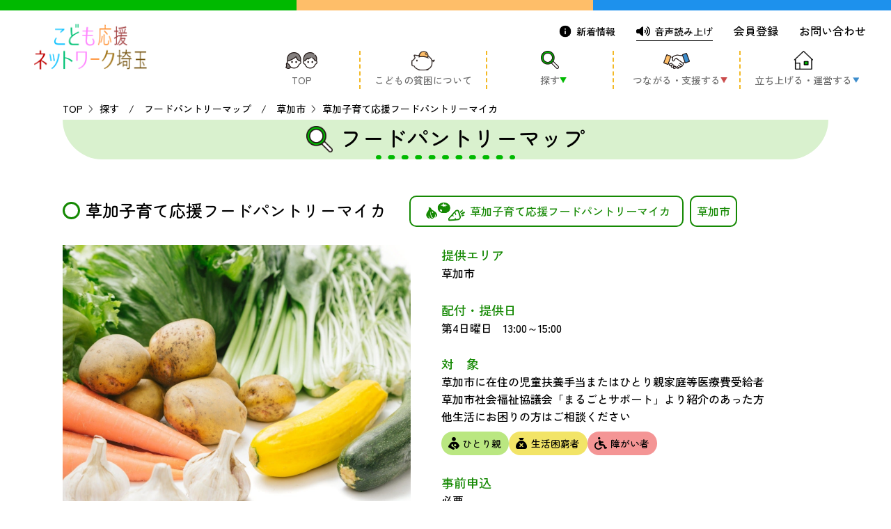

--- FILE ---
content_type: text/html; charset=UTF-8
request_url: https://kodomoouen.pref.saitama.lg.jp/pantry/soka/29
body_size: 5929
content:
<!DOCTYPE html>
<html lang="ja">

<head>
	<!-- Google Tag Manager -->
	<script>(function(w,d,s,l,i){w[l]=w[l]||[];w[l].push({'gtm.start':
	new Date().getTime(),event:'gtm.js'});var f=d.getElementsByTagName(s)[0],
	j=d.createElement(s),dl=l!='dataLayer'?'&l='+l:'';j.async=true;j.src=
	'https://www.googletagmanager.com/gtm.js?id='+i+dl;f.parentNode.insertBefore(j,f);
	})(window,document,'script','dataLayer','GTM-W8ZG552J');</script>
	<!-- End Google Tag Manager -->
	<meta charset="utf-8">
	<meta http-equiv="x-ua-compatible" content="IE=edge">
	<meta name="viewport" content="width=device-width, initial-scale=1.0">
	<!-- CSRF Token -->
	<meta name="csrf-token" content="pvScuRkS75hUUnVc4iYxVMSgtiQFWtRGfC2vqZ79">
	<meta name="description" content="すべてのこどもたちがチャンスと希望をもって、素敵な大人になれるような社会を目指して、埼玉県が共同発起人とともに立ち上げたネットワークです。県内のこども食堂、学習支援教室、プレーパークなどの「こどもの居場所」に関する様々な情報を発信しています。">
	<title>草加子育て応援フードパントリーマイカ｜フードパントリーマップ</title>
	<meta name="Targeted Geographic Area" content="Japan">
	<meta name="coverage" content="Japan">
	<meta name="rating" content="general">
	<meta name="content-language" content="ja">
	<meta name="format-detection" content="telephone=no">
	<link rel="shortcut icon" href="https://kodomoouen.pref.saitama.lg.jp/assets/img/common/favicon.png"/>
	<link rel="canonical" href="http://kodomoouen.pref.saitama.lg.jp/pantry/soka/29">
	<meta property="og:title" content="こども応援ネットワーク埼玉">
	<meta property="og:site_name" content="こども応援ネットワーク埼玉">
	<meta property="og:locale" content="ja_JP">
	<meta property="og:type" content="website">
	<meta property="og:url" content="http://kodomoouen.pref.saitama.lg.jp/pantry/soka/29">
	<meta property="og:image" content="https://kodomoouen.pref.saitama.lg.jp/assets/img/common/ogp.png">
	<meta property="og:description" content="すべてのこどもたちがチャンスと希望をもって、素敵な大人になれるような社会を目指して、埼玉県が共同発起人とともに立ち上げたネットワークです。県内のこども食堂、学習支援教室、プレーパークなどの「こどもの居場所」に関する様々な情報を発信しています。">
	<link href="https://fonts.googleapis.com/css2?family=Zen+Kaku+Gothic+New:wght@500&family=Zen+Maru+Gothic:wght@500&display=swap" rel="stylesheet">
	<link rel="stylesheet" href="https://kodomoouen.pref.saitama.lg.jp/assets/css/common.min.css">
	<link rel="stylesheet" href="https://kodomoouen.pref.saitama.lg.jp/assets/css/vendor.min.css">
	<script src="https://cdn1.readspeaker.com/script/11731/webReader/webReader.js?pids=wr&amp;forceAdapter=ioshtml5&amp;disable=translation,lookup" type="text/javascript"></script>
	<script src="https://kodomoouen.pref.saitama.lg.jp/assets/js/vendor.min.js"></script>
	 

</head>
<body>
	<!-- Google Tag Manager (noscript) -->
	<noscript><iframe src="https://www.googletagmanager.com/ns.html?id=GTM-N5PTXW3F"
	height="0" width="0" style="display:none;visibility:hidden"></iframe></noscript>
	<!-- End Google Tag Manager (noscript) -->
	<!-- wrapper -->
	<div id="wrapper">
		<!-- header -->
		<header>
    <div id="headArea">
        <a href="https://kodomoouen.pref.saitama.lg.jp" class="logo"><img src="https://kodomoouen.pref.saitama.lg.jp/assets/img/common/logo.png" alt="logo" width="348" height="140"></a>

        <div class="menuIcon">
            <div class="line"></div>
            <div class="line"></div>
            <div class="line"></div>
            <p class="text open">Menu</p>
            <p class="text close">Close</p>
        </div>
        
        <div class="menuArea">
            <ul class="contactList">
                <li><a href="https://kodomoouen.pref.saitama.lg.jp/news">新着情報</a></li>
                <li><a href="https://app-eas.readspeaker.com/cgi-bin/rsent?customerid=11731&amp;lang=ja_jp&amp;readclass=wsp&amp;url=" onclick="readpage(this.href, 'xp1'); return false;" class="rs_href" rel="nofollow" accesskey="L">音声読み上げ</a></li>
                <li><a href="https://kodomoouen.pref.saitama.lg.jp/member">会員登録</a></li>
                <li><a href="https://kodomoouen.pref.saitama.lg.jp/contact">お問い合わせ</a></li>
                
            </ul>
            <ul class="menuList">
                <li>
                    <a href="https://kodomoouen.pref.saitama.lg.jp">
                        <figure>
                            <img src="https://kodomoouen.pref.saitama.lg.jp/assets/img/common/icon_top.png" alt="TOPアイコン" width="92" height="48">
                        </figure>
                        <span>TOP</span>
                    </a>
                </li>
                <li>
                    <a href="https://kodomoouen.pref.saitama.lg.jp/hinkon_jittai">
                        <figure>
                            <img src="https://kodomoouen.pref.saitama.lg.jp/assets/img/common/icon_child.png" alt="こどもの貧困についてアイコン" width="59" height="58">
                        </figure>
                        <span>こどもの貧困について</span>
                    </a>
                </li>
                <li>
                    <a href="javascript:return false;">
                        <figure>
                            <img src="https://kodomoouen.pref.saitama.lg.jp/assets/img/common/icon_search.png" alt="つながる・支援するアイコン" width="54" height="51">
                        </figure>
                        <span>探す</span>
                    </a>
                    <ul class="subMenu">
                        <li>
                            <a href="https://kodomoouen.pref.saitama.lg.jp/map">こどもの居場所マップ</a>
                        </li>
                        <li>
                            <a href="https://kodomoouen.pref.saitama.lg.jp/pantry">フードパントリーマップ</a>
                        </li>
                        <li>
                            <a href="https://kodomoouen.pref.saitama.lg.jp/pantry/chiikinetwork">地域ネットワークの紹介</a>
                        </li>
                        <li>
                            <a href="https://saitamayouthnet.org/vyc/">バーチャルユースセンター</a>
                        </li>
                    </ul>
                </li>
                <li>
                    <a href="javascript:return false;">
                        <figure>
                            <img src="https://kodomoouen.pref.saitama.lg.jp/assets/img/common/icon_connect.png" alt="icon_connect" width="77" height="54">
                        </figure>
                        <span>つながる・支援する</span>
                    </a>
                    <ul class="subMenu">
                        <li>
                            <a href="https://kodomoouen.pref.saitama.lg.jp/member">会員募集</a>
                        </li>
                        <li>
                            <a href="https://kodomoouen.pref.saitama.lg.jp/member/listorg">会員紹介</a>
                        </li>
                        <li>
                            <a href="https://kodomoouen.pref.saitama.lg.jp/matching">マッチング掲示板</a>
                        </li>
                        <li>
                            <a href="https://www.fukushi-saitama.or.jp/site/contribution_77.html">お金を寄付する（埼玉県社会福祉協議会HP）</a>
                        </li>
                    </ul>
                </li>
                <li>
                    <a href="javascript:return false;">
                        <figure>
                            <img src="https://kodomoouen.pref.saitama.lg.jp/assets/img/common/icon_home.png" alt="icon_home" width="57" height="56">
                        </figure>
                        <span>立ち上げる・運営する</span>
                    </a>
                    <ul class="subMenu">
                        <li>
                            <a href="https://kodomoouen.pref.saitama.lg.jp/adviser">居場所づくりアドバイザー</a>
                        </li>
                        <li>
                            <a href="https://kodomoouen.pref.saitama.lg.jp/document">資料・動画</a>
                        </li>
                        <li>
                            <a href="https://kodomoouen.pref.saitama.lg.jp/subsidy">助成金情報</a>
                        </li>
                    </ul>
                </li>
            </ul>
            <div class="copyRight">
                <a href="https://www.pref.saitama.lg.jp/a0301/praibashi-menseki.html" target="_blank">プライバシーポリシー</a>
                <p>©こども応援ネットワーク埼玉</p>
            </div>
        </div>
    </div>
    <div id="xp1" class="rs_preserve rs_skip rs_splitbutton rs_addtools rs_exp"></div>
</header>
		<!-- /header -->

		
		<!-- ctArea -->
		
  <!-- innerWrapper -->
  <div id="innerWrapper" class="ctPantrySearchDetail">
    <!-- ctArea -->
    <div id="ctArea">
      <div class="ctInner">
        <!-- breadcrumbs -->
        <ul class="breadcrumbs">
          <li><a href="https://kodomoouen.pref.saitama.lg.jp">TOP</a></li>
          <li><a href="https://kodomoouen.pref.saitama.lg.jp/pantry">探す　/　フードパントリーマップ　/　草加市</a></li>
          <li>草加子育て応援フードパントリーマイカ</li>
        </ul>       
        <!-- /breadcrumbs -->

        <!-- ctMain -->
        <div class="ctMain wsp">					
          <h1 class="leadTitle sagasu">
            <span>フードパントリーマップ</span>
          </h1>

          <!-- block -->
          <section class="block">
            <h2 class="title pantry">
                          <span>草加子育て応援フードパントリーマイカ</span>
              <span class="category pantry">草加子育て応援フードパントリーマイカ</span>
                                      <span>草加市</span>
                        </h2>

            <div class="twoCol">
              <div class="imgCol">
                              <img src="/storage/pantries/ec1a23cb-b8f2-4e66-b14d-154ad96cfc19.jpg" width="1000" height="1000" />
                                                                        <div class="manage">
                  <h3 class="manageTlt">運営団体</h3>
                  <div class="manageInfo">
                                        <dl>
                      <dt>代表者</dt>
                      <dd>浜薗 浩美</dd>
                    </dl>
                                                                                <dl>
                      <dt>連絡先</dt>
                                            <dd>Tel <a href="tel:080-9806-9694">080-9806-9694</a></dd>
                                                                                        <dd>Email <a href="mailto:micamica2018@icloud.com">micamica2018@icloud.com</a></dd>
                                          </dl>
                                                                                                      <dl>
                        <dt>備 考</dt>
                        <dd>こども未来食堂マイカ主催<br />
ボランティア募集中（特に配送ボランティア）<br />
食品の保管場所の提供がありましたらお願いいたします</dd> 
                      </dl>
                                      </div>
                </div>
                              </div>
              <div class="txtCol">
                                            <dl>
                  <dt>提供エリア</dt>
                  <dd>草加市</dd>
                </dl>
                                                          <dl>
                  <dt>配付・提供日</dt>
                  <dd>第4日曜日　13:00～15:00</dd>
                </dl>
                                                          <dl>
                  <dt>対　象</dt>
                  <dd><span>草加市に在住の児童扶養手当またはひとり親家庭等医療費受給者<br />
草加市社会福祉協議会「まるごとサポート」より紹介のあった方<br />
他生活にお困りの方はご相談ください</span>
                    <ul class="objectList">
                                                <li  class="single">ひとり親</li>
                                                                        <li  class="poor">生活困窮者</li>
                                                                        <li class="disabled">障がい者</li>
                                            </ul>
                  </dd>
                </dl>
                              <dl>
                  <dt>事前申込</dt>
                  <dd>
                               
                      必要
                                      </dd>
                </dl>
                
                  
                  <a href="mailto:micamica2018@icloud.com" class="applicant btn">事前申し込み</a>
                
                                <div class="contact">
                  <p>この団体に問い合わせる</p>
                                    <a class="mailBtn btn" href="mailto:micamica2018@icloud.com"><span>メールでのお問い合わせ</span></a>
                                                        <a class="phoneBtn btn" href="tel:080-9806-9694"><span>電話でのお問い合わせ</span></a>
                                  </div>
                              </div>
            </div>

            <a href="https://kodomoouen.pref.saitama.lg.jp/pantry" class="borderBtn">一覧へもどる</a>
          </section>
          <!-- /block -->
        </div>	
        <!-- /ctMain -->				
      </div>
    </div>
    <!-- /ctArea -->
  </div>
  <!-- / innerWrap -->

		<!-- /ctArea -->

		<!-- footer -->
		<footer>
    <!-- fullBlock -->
    
    <!-- /fullBlock -->
    <div class="logoArea">
        <a href="https://kodomoouen.pref.saitama.lg.jp" class="logo"><img src="https://kodomoouen.pref.saitama.lg.jp/assets/img/common/logo.png" width="348" height="140"></a>
        <div class="address">
            <p>〒330-9301<br class="spOnly"> 埼玉県さいたま市浦和区高砂3-15-1  埼玉県庁 本庁舎1階 こども支援課内</p>
            <ul class="textList">
                <li><span>電話 ：</span><span>048-830-3348</span></li>
                <li><span>ファックス：</span><span>048-830-4784</span></li>
                <li><span>メール ：</span><span>kodomoouen@pref.saitama.lg.jp</span></li>
            </ul>
        </div>
        <ul class="socialList">
            <li><a href="http://line.me/ti/p/@376fsmug" target="_blank"><img src="https://kodomoouen.pref.saitama.lg.jp/assets/img/common/icon_line.png" alt="ラインアイコン" width="64" height="64"></a></li>
            <li><a href="https://www.facebook.com/kodomoouen.saitama/" target="_blank"><img src="https://kodomoouen.pref.saitama.lg.jp/assets/img/common/icon_fb.png" alt="フェイスブックアイコン" width="68" height="68"></a></li>
        </ul>
    </div>

    <div class="menuArea">
        <ul class="contactList">
            <li><a href="https://kodomoouen.pref.saitama.lg.jp/news">新着情報</a></li>
            <li><a href="#">音声読み上げ</a></li>
            <li><a href="https://kodomoouen.pref.saitama.lg.jp/member">会員登録</a></li>
            <li><a href="https://kodomoouen.pref.saitama.lg.jp/contact">お問い合わせ</a></li>
            <li><a href="https://kodomoouen.pref.saitama.lg.jp/assets/pdf/web_accessibility_policy.pdf" target="_blank">ウェブアクセシビリティ方針</a></li>
        </ul>
        <ul class="menuList">
            <li>
                <a href="https://kodomoouen.pref.saitama.lg.jp">
                    <figure>
                        <img src="https://kodomoouen.pref.saitama.lg.jp/assets/img/common/icon_top.png" alt="TOPアイコン" width="92" height="48">
                    </figure>
                    <span>TOP</span>
                </a>
            </li>
            <li>
                <a href="https://kodomoouen.pref.saitama.lg.jp/hinkon_jittai">
                    <figure>
                        <img src="https://kodomoouen.pref.saitama.lg.jp/assets/img/common/icon_child.png" alt="こどもの貧困についてアイコン" width="59" height="58">
                    </figure>
                    <span>こどもの貧困について</span>
                </a>
            </li>
            <li>
                <a href="javascript:return false;">
                    <figure>
                        <img src="https://kodomoouen.pref.saitama.lg.jp/assets/img/common/icon_search.png" alt="探すアイコン" width="54" height="51">
                    </figure>
                    <span>探す</span>
                </a>
                <ul class="subMenu">
                    <li>
                        <a href="https://kodomoouen.pref.saitama.lg.jp/map">こどもの居場所マップ</a>
                    </li>
                    <li>
                        <a href="https://kodomoouen.pref.saitama.lg.jp/pantry">フードパントリーマップ</a>
                    </li>
                    <li>
                        <a href="https://kodomoouen.pref.saitama.lg.jp/pantry/chiikinetwork">地域ネットワークの紹介</a>
                    </li>
                </ul>
            </li>
            <li>
                <a href="javascript:return false;">
                    <figure>
                        <img src="https://kodomoouen.pref.saitama.lg.jp/assets/img/common/icon_connect.png" alt="つながる・支援するアイコン" width="77" height="54">
                    </figure>
                    <span>つながる・支援する</span>
                </a>
                <ul class="subMenu">
                    <li>
                        <a href="https://kodomoouen.pref.saitama.lg.jp/member">会員募集</a>
                    </li>
                    <li>
                        <a href="https://kodomoouen.pref.saitama.lg.jp/member/listorg">会員紹介</a>
                    </li>
                    <li>
                        <a href="https://kodomoouen.pref.saitama.lg.jp/matching">マッチング掲示板</a>
                    </li>
                </ul>
            </li>
            <li>
                <a href="javascript:return false;">
                    <figure>
                        <img src="https://kodomoouen.pref.saitama.lg.jp/assets/img/common/icon_home.png" alt="立ち上げる・運営するアイコン" width="57" height="56">
                    </figure>
                    <span>立ち上げる・運営する</span>
                </a>
                <ul class="subMenu">
                    <li>
                        <a href="https://kodomoouen.pref.saitama.lg.jp/adviser">居場所づくりアドバイザー</a>
                    </li>
                    <li>
                        <a href="https://kodomoouen.pref.saitama.lg.jp/document">資料・動画</a>
                    </li>
                    <li>
                        <a href="https://kodomoouen.pref.saitama.lg.jp/subsidy">助成金情報</a>
                    </li>
                </ul>
            </li>
        </ul>
    </div>

    <div class="copyRight">
        <a href="https://www.pref.saitama.lg.jp/a0301/praibashi-menseki.html" target="_blank">プライバシーポリシー</a>
        <p>©こども応援ネットワーク埼玉</p>
    </div>
</footer>
		<!-- /footer -->
	</div>
	<!-- / wrapper -->

	
	
		
	<script src="https://kodomoouen.pref.saitama.lg.jp/assets/js/common.min.js"></script>
	<script>window.recaptchaSiteKey = "6LfR1rIrAAAAAHdj4WhIDI_3SCqLUlAM_6WTLIAx";</script>
	<script src="https://kodomoouen.pref.saitama.lg.jp/assets/js/other.js"></script>
</body>
</html>


--- FILE ---
content_type: text/css
request_url: https://kodomoouen.pref.saitama.lg.jp/assets/css/common.min.css
body_size: 47043
content:
.borderBtn,body{background-color:#fff}body,html{width:100%}body,button,input,select,textarea{font-family:'Zen Kaku Gothic New',sans-serif}a:active,a:hover,a:link,a:visited{text-decoration:none}a,abbr,acronym,address,applet,article,aside,audio,b,big,blockquote,body,canvas,caption,center,cite,code,dd,del,details,dfn,div,dl,dt,em,embed,fieldset,figcaption,figure,footer,form,h1,h2,h3,h4,h5,h6,header,hgroup,html,i,iframe,img,ins,kbd,label,legend,li,mark,menu,nav,object,ol,output,p,pre,q,ruby,s,samp,section,small,span,strike,strong,sub,summary,sup,table,tbody,td,tfoot,th,thead,time,tr,tt,u,ul,var,video{font-size:100%;margin:0;padding:0;vertical-align:baseline;border:0}article,aside,details,figcaption,figure,footer,header,hgroup,menu,nav,section{display:block}ol,ul{list-style:none}blockquote,q{quotes:none}blockquote:after,blockquote:before,q:after,q:before{content:'';content:none}table{border-spacing:0;border-collapse:collapse}h2,h3,h4,h5{font-weight:600}body{font-size:16px;font-weight:500;line-height:1.6;overflow-x:hidden;color:#000;-webkit-text-size-adjust:none;-webkit-font-feature-settings:'palt';font-feature-settings:'palt';line-break:strict}body.no-scroll{overflow-y:hidden}html{-ms-scroll-chaining:none;overscroll-behavior:none}button,input,select,textarea{font-size:100%;margin:0;letter-spacing:.08em;border:0;outline:0}a{cursor:pointer;color:#000;outline:0}a:hover{color:#000}strong{font-weight:600}sup{font-size:14px;font-weight:700;vertical-align:super}.preloadArea{display:none}img{max-width:100%;height:auto;vertical-align:bottom}.menuArea{display:-webkit-box;display:-ms-flexbox;display:flex;width:calc(100% - 173px);-webkit-box-orient:vertical;-webkit-box-direction:normal;-ms-flex-flow:column;flex-flow:column;-webkit-box-align:end;-ms-flex-align:end;align-items:flex-end}.menuArea .contactList{display:-webkit-box;display:-ms-flexbox;display:flex;margin-bottom:14px;-webkit-box-pack:end;-ms-flex-pack:end;justify-content:flex-end}.menuArea .contactList li{margin-left:30px}.menuArea .contactList li a{font-size:14px;-webkit-transition:opacity .3s ease-in-out;transition:opacity .3s ease-in-out}.menuArea .contactList li a:hover{opacity:.5}.menuArea .contactList li:nth-child(1) a{padding-left:26px;background:url(../img/common/icon_new.png) left center no-repeat;background-size:20px auto}.menuArea .contactList li:nth-child(2){border-bottom:1px solid #000}.menuArea .contactList li:nth-child(2) a{padding-left:26px;background:url(../img/common/icon_voice.png) left center no-repeat;background-size:20px auto}.menuArea .contactList li:nth-child(3) a,.menuArea .contactList li:nth-child(4) a{font-size:16px}.menuArea .menuList{display:-webkit-box;display:-ms-flexbox;display:flex}.copyRight,.menuArea .menuList li a{display:-webkit-box;display:-ms-flexbox}.menuArea .menuList li{position:relative;width:180px;border-right:2px dashed #f3b925}.menuArea .menuList li a{display:flex;-webkit-box-align:center;-ms-flex-align:center;align-items:center;-webkit-box-pack:center;-ms-flex-pack:center;justify-content:center;-webkit-box-orient:vertical;-webkit-box-direction:normal;-ms-flex-flow:column;flex-flow:column}.menuArea .menuList li a figure{height:30px}.menuArea .menuList li a figure img{vertical-align:text-bottom}.menuArea .menuList li a span{font-size:14px;position:relative;display:block;color:#6c6c6c}.menuArea .copyRight,.menuArea .menuList li:nth-child(1) span::after,.menuArea .menuList li:nth-child(1) span::before,.menuArea .menuList li:nth-child(2) span::after,.menuArea .menuList li:nth-child(2) span::before{display:none}.menuArea .menuList li a span:before{position:absolute;z-index:0;top:8px;right:-10px;width:100%;height:8px;content:'';-webkit-transition:all .5s;transition:all .5s;background:url(../img/common/arr_orange_down.png) right center no-repeat;background-size:10px auto}.menuArea .menuList li a span:after{position:absolute;z-index:3;top:25px;left:0;visibility:hidden;width:100%;height:16px;content:'';cursor:pointer;-webkit-transition:all .5s;transition:all .5s;opacity:0;background:url(../img/common/arr_orange.png) center center no-repeat;background-size:16px auto}.menuArea .menuList li .subMenu{position:absolute;left:calc((100% - 243px)/ 2);visibility:hidden;-webkit-box-sizing:border-box;box-sizing:border-box;width:243px;margin:13px auto 0;padding:10px 22px;-webkit-transition:all .5s;transition:all .5s;opacity:0;border:2px solid #febe69;border-radius:10px;background:#fff}.menuArea .menuList li .subMenu li{width:100%;margin-top:9px;border:none}.menuArea .menuList li .subMenu li a{font-size:14px;line-height:1.4;position:relative;padding-left:12px;-webkit-box-align:start;-ms-flex-align:start;align-items:flex-start}.menuArea .menuList li .subMenu li a:after{position:absolute;top:8px;right:0;left:0;width:8px;height:6px;content:'';-webkit-transform:rotate(-90deg);transform:rotate(-90deg);background:url(../img/common/icon_orange.png) no-repeat;background-size:cover!important}.menuArea .menuList li:hover .subMenu,.menuArea .menuList li:hover a span:after{visibility:visible;opacity:1}.menuArea .menuList li:nth-child(1){width:166px}.menuArea .menuList li:nth-child(1) figure img{width:46px}.menuArea .menuList li:nth-child(2) figure img{width:34px}.menuArea .menuList li:nth-child(3) a figure img{width:26px}.menuArea .menuList li:nth-child(3) a span:before{background:url(../img/common/arr_green_down.png) right center no-repeat;background-size:10px auto}.menuArea .menuList li:nth-child(3) a span:after{background:url(../img/common/arr_green.png) center center no-repeat;background-size:16px auto}.menuArea .menuList li:nth-child(3) .subMenu{left:calc((100% - 230px)/ 2);width:230px;padding:20px 22px;border:2px solid #00b900}.menuArea .menuList li:nth-child(3) .subMenu a:after{background:url(../img/common/arr_green_down.png) no-repeat}.menuArea .menuList li:nth-child(4) a figure img{width:38px}.menuArea .menuList li:nth-child(4) a span:before{background:url(../img/common/arr_pink_down.png) right center no-repeat;background-size:10px auto}.menuArea .menuList li:nth-child(4) a span:after{background:url(../img/common/arr_pink.png) center center no-repeat;background-size:16px auto}.menuArea .menuList li:nth-child(4) .subMenu{left:calc((100% - 200px)/ 2);width:200px;padding:20px 22px;border:2px solid #f07171}.menuArea .menuList li:nth-child(4) .subMenu a:after{background:url(../img/common/arr_pink_down.png) no-repeat}.menuArea .menuList li:nth-child(5){border:none}.menuArea .menuList li:nth-child(5) a figure img{width:28px}.menuArea .menuList li:nth-child(5) a span:before{background:url(../img/common/arr_blue_down.png) right center no-repeat;background-size:10px auto}.menuArea .menuList li:nth-child(5) a span:after{background:url(../img/common/arr_blue.png) center center no-repeat;background-size:16px auto}.menuArea .menuList li:nth-child(5) .subMenu{left:calc((100% - 230px)/ 2);width:230px;padding:20px 22px;border:2px solid #3d8dcc}.menuArea .menuList li:nth-child(5) .subMenu a:after{background:url(../img/common/arr_blue_down.png) no-repeat}footer,header{width:100%;background:-webkit-gradient(linear,left top,right top,color-stop(0,#00b900),color-stop(33.3%,#00b900),color-stop(33.3%,#febe69),color-stop(66.6%,#febe69),color-stop(66.6%,#1d91ed),to(#1d91ed)) no-repeat;background:-webkit-linear-gradient(left,#00b900 0,#00b900 33.3%,#febe69 33.3%,#febe69 66.6%,#1d91ed 66.6%,#1d91ed) no-repeat}.copyRight{font-size:14px;display:flex;-webkit-box-pack:justify;-ms-flex-pack:justify;justify-content:space-between}.copyRight a{text-decoration:underline;color:#0052bd}header{line-height:1.8;position:fixed;z-index:5;top:0;left:0;-webkit-box-sizing:border-box;box-sizing:border-box;height:140px;padding:0 36px 0 48px;background:linear-gradient(to right,#00b900 0,#00b900 33.3%,#febe69 33.3%,#febe69 66.6%,#1d91ed 66.6%,#1d91ed) no-repeat;background-color:#fff;background-size:100% 15px}.leadTitle,.title span::before,footer{-webkit-box-sizing:border-box}header #headArea{display:-webkit-box;display:-ms-flexbox;display:flex;padding-top:30px}header #headArea .logo{display:block;max-width:168px;margin:4px 40px 0 0}header #headArea .menuIcon{display:none}footer{box-sizing:border-box;padding:0 26px 24px;background:linear-gradient(to right,#00b900 0,#00b900 33.3%,#febe69 33.3%,#febe69 66.6%,#1d91ed 66.6%,#1d91ed) no-repeat;background-position:bottom;background-size:100% 15px}footer .fullBlock{position:relative;overflow-x:clip;width:calc(100% + 52px);margin:68px 0 68px -26px}footer .fullBlock .bgBtn{font-size:24px;line-height:80px;position:relative;z-index:1;width:700px;height:80px;padding:0}footer .fullBlock .artBgGp{position:absolute;top:0;left:0}footer .fullBlock .artBgGp .artbgList li{position:absolute}footer .fullBlock .artBgGp .artbgList li:nth-child(1){top:39px;left:calc((100vw - 882px)/ 2);width:58px}footer .fullBlock .artBgGp .artbgList li:nth-child(2){top:10px;left:calc((100vw + 978px)/ 2);width:223.9px}footer .fullBlock .btnGp{display:-webkit-box;display:-ms-flexbox;display:flex;flex-direction:column;margin-top:35px;padding-top:51px;padding-bottom:70px;background-image:url(../img/hinkon/hinkon_bg.png);background-position:top left;background-size:cover;-webkit-box-orient:vertical;-webkit-box-direction:normal;-ms-flex-direction:column;-webkit-box-align:center;-ms-flex-align:center;align-items:center}footer .fullBlock .btnGp .text{font-size:20px;position:relative;width:558px;margin-bottom:36px;text-align:center;color:#158903}footer .fullBlock .btnGp .text::after,footer .fullBlock .btnGp .text::before{position:absolute;top:35px;display:block;width:19.05px;height:19px;content:''}footer .fullBlock .btnGp .text::before{left:-7px;background:url(../img/top/text_decoration_left.png) center no-repeat;background-size:cover}footer .fullBlock .btnGp .text::after{right:0;width:17px;background:url(../img/top/text_decoration_right.png) center no-repeat;background-size:cover}footer .logoArea{display:-webkit-box;display:-ms-flexbox;display:flex;margin-bottom:60px;-webkit-box-pack:justify;-ms-flex-pack:justify;justify-content:space-between}footer .logoArea .logo{display:block;width:174px}footer .logoArea .address{-ms-flex-item-align:end;align-self:flex-end}footer .logoArea .address .textList{display:-webkit-box;display:-ms-flexbox;display:flex;-webkit-column-gap:12px;-moz-column-gap:12px;column-gap:12px}footer .logoArea .socialList{display:-webkit-box;display:-ms-flexbox;display:flex;margin-top:24px;-webkit-column-gap:14px;-moz-column-gap:14px;column-gap:14px}footer .menuArea .menuList li a span:after,footer .menuArea .menuList li a span:before,footer .menuArea .menuList li:nth-child(1) span::after,footer .menuArea .menuList li:nth-child(1) span::before{display:none}footer .logoArea .socialList li img{width:32px}footer .logoArea .socialList li:nth-child(2) img{width:34px}footer .menuArea{width:calc(100% - 60px);margin:0 auto 38px;-webkit-box-align:center;-ms-flex-align:center;align-items:center}footer .menuArea .contactList{margin-bottom:20px;-ms-flex-item-align:end;align-self:flex-end}footer .menuArea .menuList{-webkit-box-pack:center;-ms-flex-pack:center;justify-content:center;-webkit-column-gap:64px;-moz-column-gap:64px;column-gap:64px}footer .menuArea .menuList li{width:auto;border-right:none}footer .menuArea .menuList li a{-webkit-box-orient:horizontal;-webkit-box-direction:normal;-ms-flex-flow:row;flex-flow:row;-webkit-box-pack:start;-ms-flex-pack:start;justify-content:flex-start}footer .menuArea .menuList li a figure{height:28px}footer .menuArea .menuList li a span{font-size:16px;margin-left:5px;color:#000}footer .menuArea .menuList li .subMenu{position:relative;left:0!important;visibility:visible;width:auto!important;margin:0!important;padding:4px 0 0!important;-webkit-transition:inherit;transition:inherit;opacity:1;border:none!important;border-radius:0!important;background:0 0!important}.leadTitle span::before,.leadTitle:after{content:'';background-repeat:no-repeat}footer .menuArea .menuList li .subMenu li{width:100%;border:none}footer .menuArea .menuList li .subMenu li a{cursor:pointer;-webkit-box-orient:vertical;-webkit-box-direction:normal;-ms-flex-flow:column;flex-flow:column}footer .menuArea .menuList li:nth-child(1){width:80px}footer .menuArea .menuList li:nth-child(2) figure img{width:32px}footer .menuArea .menuList li:nth-child(3) a,footer .menuArea .menuList li:nth-child(4) a,footer .menuArea .menuList li:nth-child(5) a{cursor:default}.pcOnly{display:block!important}.spOnly{display:none!important}.ctInner{max-width:1100px;margin:0 auto}#ctArea{margin-top:140px}.anchorLink{position:relative;display:block;height:144px;margin-top:-144px}.leadTitle{font-family:'Zen Maru Gothic',serif;font-size:32px;font-weight:500;position:relative;box-sizing:border-box;margin-bottom:50px;text-align:center;border-bottom-right-radius:110px;border-bottom-left-radius:110px;padding-block:34px}.leadTitle span{position:relative}.leadTitle span::before{position:absolute;left:0;background-size:100% auto}.leadTitle:after{display:block;width:100%;height:6px;background-position:center;background-size:200px 6px}.fullBgTitle span,.title span{display:inline;position:relative}.leadTitle.hinkon{background-color:#ffe7a9}.leadTitle.hinkon span{padding-left:55px}.leadTitle.hinkon span::before{top:calc(50% - 17px);width:45px;height:39px;background-image:url(../img/common/icon_child.png)}.leadTitle.hinkon:after{background-image:url(../img/common/underline_orange.png)}.leadTitle.sagasu{background-color:#d9f1ce}.leadTitle.sagasu span{padding-left:48px}.leadTitle.sagasu span::before{top:calc(50% - 16px);width:38px;height:38px;background-image:url(../img/common/icon_search.png)}.leadTitle.sagasu:after{background-image:url(../img/common/underline_green.png)}.leadTitle.tsunagaru{background-color:#ffdbdb}.leadTitle.tsunagaru span{padding-left:62px}.leadTitle.tsunagaru span::before{top:calc(50% - 14px);width:52px;height:32px;background-image:url(../img/common/icon_connect.png)}.leadTitle.tsunagaru:after{background-image:url(../img/common/underline_pink.png)}.leadTitle.tachiageru{background-color:#d5ebff}.leadTitle.tachiageru span{padding-left:50px}.leadTitle.tachiageru span::before{top:calc(50% - 17px);width:38px;height:38px;background-image:url(../img/common/icon_home.png)}.leadTitle.tachiageru:after{background-image:url(../img/common/underline_blue.png)}.leadTitle.shinchaku{background-color:#ffe7a9}.leadTitle.shinchaku span{padding-left:44px}.leadTitle.shinchaku span::before{top:calc(50% - 15px);width:34px;height:34px;background-image:url(../img/common/icon_new.png)}.fullBgTitle span::before,.title span::before{top:12px;left:0;height:16px;content:'';width:16px}.leadTitle.shinchaku:after{background-image:url(../img/common/underline_orange.png)}.title{font-family:'Zen Maru Gothic',serif;font-size:24px;font-weight:500}.title span{padding-left:25px;box-decoration-break:clone;-webkit-box-decoration-break:clone}.title span::before{position:absolute;box-sizing:border-box;border:2px solid #f3a125;border-radius:50%}.fullBgTitle{font-family:'Zen Maru Gothic',serif;font-size:24px;font-weight:500;margin-bottom:30px;padding:16px 0;background-color:#ffe7c2}.fullBgTitle span{padding-left:25px;box-decoration-break:clone;-webkit-box-decoration-break:clone}.fullBgTitle span::before{position:absolute;-webkit-box-sizing:border-box;box-sizing:border-box;border:2px solid #000;border-radius:50%}.breadcrumbs{font-size:14px;margin-bottom:5px;padding-top:5px}.breadcrumbs li{display:inline-block;margin-right:6px}.breadcrumbs li a:after{display:inline-block;width:6px;height:13px;margin-left:8px;content:'';background:url(../img/common/arr_nav.png) top 2px right 0 no-repeat;background-size:100% auto}.bgBtn,.borderBtn{-webkit-box-sizing:border-box;margin:0 auto;display:block;text-align:center;font-size:20px}.borderBtn{box-sizing:border-box;width:500px;padding:10px 0;cursor:pointer;-webkit-transition:background-color .5s ease-in-out;transition:background-color .5s ease-in-out;border:3px solid #00b900;border-radius:60px}.bgBtn,.tabHead li a{-webkit-transition:background-color .3s ease-in-out}.borderBtn:hover{background-color:#00b900}.bgBtn{box-sizing:border-box;width:500px;padding:12px 0;cursor:pointer;transition:background-color .3s ease-in-out;border:none;border-radius:60px;background-color:#f3b925}.bgBtn:hover{background-color:rgba(243,185,37,.5)}.downloadBtn:hover,.twoCol li .textCol p.tag a.all{background-color:#f3b925}.downloadBtn{font-family:'Zen Maru Gothic',serif;font-size:20px;display:block;-webkit-box-sizing:border-box;box-sizing:border-box;width:100%;padding:15px;-webkit-transition:background-color .5s ease-in-out;transition:background-color .5s ease-in-out;text-align:center;border:2px solid #f3b925;border-radius:10px}.inquiryBlock .title,.twoCol li .textCol .title{font-family:'Zen Kaku Gothic New',sans-serif}.downloadBtn:last-of-type{margin-bottom:0}.downloadBtn span{position:relative;display:inline-block}.downloadBtn span img{width:24px;margin-left:10px;vertical-align:sub}.twoCol{max-width:895px;margin-inline:auto}.twoCol li{display:-webkit-box;display:-ms-flexbox;display:flex}.twoCol li:not(:last-of-type){margin-bottom:30px}.twoCol li .imgCol{overflow-y:hidden;width:250px;height:166px;margin-right:30px;-ms-flex-item-align:start;align-self:start}.twoCol li .imgCol img{width:100%}.twoCol li .textCol{width:calc(100% - 280px)}.twoCol li .textCol .title{font-size:20px;line-height:1.4;display:block;margin-bottom:10px;text-align:start}.twoCol li .textCol p{font-weight:700}.twoCol li .textCol p.tag{margin-top:5px}.twoCol li .textCol p.tag a{font-size:14px;display:inline-block;border-radius:15px;padding-inline:10px}.twoCol li .textCol p.tag a.notice{background-color:#ffe7c2}.twoCol li .textCol p.tag a.seminar{background-color:#aee6f2}.twoCol li .textCol p.tag a.recruitment{background-color:#f49595}.twoCol li .textCol p.tag a.others{margin-right:0;background-color:#d2d2d2}.inquiryBlock{position:relative;background-color:#f2f2f2;padding-block:32px 51px}.inquiryBlock::after,.inquiryBlock::before{position:absolute;content:'';background-size:cover;background-repeat:no-repeat;background-position:center}.inquiryBlock::before{top:-76px;left:calc((100vw - 1284px)/ 2);width:257px;height:188px;background-image:url(../img/common/art_bg17.png)}.inquiryBlock::after{top:-46px;left:calc((100vw + 937px)/ 2);width:49px;height:77px;background-image:url(../img/common/art_bg11.png)}.inquiryBlock .title{margin-bottom:35px;text-align:center}.inquiryBlock .title>span::after{display:none}.inquiryBlock .box{display:-webkit-box;display:-ms-flexbox;display:flex;max-width:760px;margin-inline:auto;-webkit-box-pack:justify;-ms-flex-pack:justify;justify-content:space-between}.inquiryBlock .box>a{display:block;-webkit-box-sizing:border-box;box-sizing:border-box;width:368px;-webkit-transition:background-color .5s;transition:background-color .5s;border:3px solid #f3b925;border-radius:14px;background-color:#fff;padding-block:31.4px}.inquiryBlock .box>a:hover{background-color:#f3b925}.inquiryBlock .box>a p{margin-top:5px;text-align:center}.inquiryBlock .box>a:first-of-type figure{width:35px;margin-inline:auto}.inquiryBlock .box>a:first-of-type figure img{width:100%}.inquiryBlock .box>a:last-of-type figure{display:-webkit-box;display:-ms-flexbox;display:flex;width:46px;height:47px;margin-inline:auto;-webkit-box-align:center;-ms-flex-align:center;align-items:center}.inquiryBlock .box>a:last-of-type figure img{width:100%}.shopArea.dining .placeTtl img,.tabHead li:nth-child(1) a img{width:42px}.shopArea{margin-bottom:35px}.shopArea.dining .placeTtl{border:3px solid #ca4b4b}.shopArea.dining p a span::before{border:1px solid #f07171}.shopArea.classroom .placeTtl{border:3px solid #2b7bba}.shopArea.classroom .placeTtl img{width:38px}.shopArea.classroom p a span::before{border:1px solid #2b7bba}.shopArea.park .placeTtl{border:3px solid #158903}.shopArea.park .placeTtl img{width:48px}.shopArea.park p a span::before{border:1px solid #158903}.shopArea.others .placeTtl{border:3px solid #747474}.shopArea.others .placeTtl img{width:56px}.shopArea.others p a span::before{border:1px solid #158903}.shopArea .placeTtl{display:-webkit-box;display:-ms-flexbox;display:flex;max-width:100%;margin-bottom:7px;padding:14.6px 0;border-radius:10px;-webkit-box-align:center;-ms-flex-align:center;align-items:center;-webkit-box-pack:center;-ms-flex-pack:center;justify-content:center}.shopArea .placeTtl img{margin-right:16px}.shopArea .placeTtl span{font-size:20px;font-weight:500}.shopArea .regionTtl{font-size:20px;margin-bottom:10px}.shopArea .regionTtl span{position:relative;display:inline}.shopArea .regionTtl span::before{position:absolute;top:calc(50% - 7px);left:-25px;-webkit-box-sizing:border-box;box-sizing:border-box;width:16px;height:16px;content:'';border:2px solid #f07171;border-radius:50%}.shopArea p{margin-bottom:10px;text-align:left}.shopArea p a{text-decoration:1px solid #0052bd underline;-webkit-text-decoration:1px solid #0052bd underline;text-underline-offset:2px}.shopArea p a span{position:relative;padding-left:20px;color:#0052bd;box-decoration-break:clone;-webkit-box-decoration-break:clone}.shopArea p a span::before{position:absolute;top:12px;left:6px;width:8px;height:8px;content:'';-webkit-transform:translateY(-50%);transform:translateY(-50%);border:1px solid #f07171;border-radius:50%}.shopTwoCol{-webkit-column-count:2;-moz-column-count:2;column-count:2}.shopTwoCol .shopArea{display:inline-table;-webkit-box-sizing:border-box;box-sizing:border-box;width:100%;max-width:540px;margin-bottom:15px;padding:12px 55px;border:2px solid #d2d2d2;border-radius:5px;-webkit-column-break-inside:avoid;-moz-column-break-inside:avoid;break-inside:avoid}.shopTwoCol.dining .shopArea .regionTtl span::before{border:2px solid #f07171}.shopTwoCol.dining .shopArea p a span::before{border:1px solid #f07171}.shopTwoCol.classroom .shopArea .regionTtl span::before{border:2px solid #2b7bba}.shopTwoCol.classroom .shopArea p a span::before{border:1px solid #2b7bba}.shopTwoCol.park .shopArea .regionTtl span::before{border:2px solid #158903}.shopTwoCol.park .shopArea p a span::before{border:1px solid #158903}.shopTwoCol.others .shopArea .regionTtl span::before{border:2px solid #747474}.shopTwoCol.others .shopArea p a span::before{border:1px solid #747474}.pagination{display:-webkit-box;display:-ms-flexbox;display:flex;margin-top:89px;-webkit-box-pack:center;-ms-flex-pack:center;justify-content:center;-webkit-box-align:center;-ms-flex-align:center;align-items:center}.pagination li{margin:0 2px}.ctAdviserMember .tabBody .block .categoryList li a img,.tabHead li a img{margin-right:16px}.pagination li .arr,.pagination li .number{display:-webkit-box;display:-ms-flexbox;display:flex;width:36px;height:36px;border-radius:4px;background-color:#d2d2d2;-webkit-box-pack:center;-ms-flex-pack:center;justify-content:center;-webkit-box-align:center;-ms-flex-align:center;align-items:center}.pagination li .number.current{background-color:#f3b925}.pagination li .arr{font-size:0}.pagination li .arr.left,.pagination li .arr.next,.pagination li .arr.prev,.pagination li .arr.right{background-repeat:no-repeat;background-position:center}.pagination li .arr.left{background-image:url(../img/common/arr_pagi_left.png);background-size:12px}.pagination li .arr.prev{background-image:url(../img/common/arr_pagi_prev.png);background-size:8px}.pagination li .arr.next{background-image:url(../img/common/arr_pagi_next.png);background-size:8px}.pagination li .arr.right{background-image:url(../img/common/arr_pagi_right.png);background-size:12px}input[type=checkbox]{width:19px;height:19px;cursor:pointer;border:1px solid #000;border-radius:0;background:url(../img/common/icon_check.png) center no-repeat #fff;background-size:10px;-webkit-appearance:none;-moz-appearance:none;appearance:none}input[type=checkbox]:checked{border:1px solid #00b900;background:url(../img/common/icon_uncheck.png) center no-repeat #00b900;background-size:10px}input[type=checkbox]:disabled{border:1px solid #d2d2d2}input[type=checkbox]:disabled+label{color:#d2d2d2}input[type=checkbox]+label{width:-webkit-fit-content;width:-moz-fit-content;width:fit-content;margin-left:9px;cursor:pointer}.tabHead{position:relative;display:-webkit-box;display:-ms-flexbox;display:flex;overflow:hidden;margin-bottom:20px;-webkit-box-pack:justify;-ms-flex-pack:justify;justify-content:space-between}.tabHead li a{font-size:20px;position:relative;display:-webkit-box;display:-ms-flexbox;display:flex;-webkit-box-sizing:border-box;box-sizing:border-box;width:270px;height:100%;padding:15px 0;transition:background-color .3s ease-in-out;border:3px solid transparent;border-radius:10px 10px 0 0;background-color:#f2f2f2;-webkit-box-pack:center;-ms-flex-pack:center;justify-content:center;-webkit-box-align:center;-ms-flex-align:center;align-items:center}.tabHead li a::before{position:absolute;z-index:1;bottom:-3px;width:1100px;height:3px;content:'';pointer-events:none}.tabHead li.tabCurrent.dining a{border:3px solid #ca4b4b;background-color:#fff}.tabHead li.tabCurrent.dining a::before{left:-2px;background-color:#ca4b4b}.tabHead li.tabCurrent.classroom a{border:3px solid #2b7bba;background-color:#fff}.tabHead li.tabCurrent.classroom a::before{left:-279px;background-color:#2b7bba}.tabHead li.tabCurrent.playpark a{border:3px solid #158903;background-color:#fff}.tabHead li.tabCurrent.playpark a::before{right:-279px;background-color:#158903}.tabHead li.tabCurrent.others a{border:3px solid #747474;background-color:#fff}.tabHead li.tabCurrent.others a::before{right:-2px;background-color:#747474}.tabHead li:nth-child(2) a img{width:38px}.tabHead li:nth-child(3) a img{width:48px}.tabHead li:nth-child(4) a img{width:56px}.artBgGp,.artBgGp .artbgList li img{width:100%}.artBgGp{position:absolute;top:0;left:0;height:100%}.artBgGp .artbgList{position:relative}.artBgGp .artbgList li{position:absolute;-webkit-user-select:none;-moz-user-select:none;-ms-user-select:none;user-select:none;pointer-events:none}.contactForm .activityList li{display:-webkit-box;display:-ms-flexbox;display:flex;-webkit-box-align:center;-ms-flex-align:center;align-items:center}.contactForm .activityList li label{line-height:2.1}.contactForm .activityList li:not(:last-child){margin-bottom:9px}.contactForm .regionBlock{padding:20px 0 50px;background-color:#f2f2f2}.contactForm .regionBlock .regionList{display:-webkit-box;display:-ms-flexbox;display:flex;margin-bottom:10px;margin-left:18px;-ms-flex-wrap:wrap;flex-wrap:wrap}.contactForm .regionBlock .regionList li{display:-webkit-box;display:-ms-flexbox;display:flex;width:122px;-webkit-box-align:center;-ms-flex-align:center;align-items:center}.contactForm .regionBlock .notice{font-size:14px;color:#ca4b4b;padding-inline:18px}.contactForm .regionBlock .map{max-width:900px;margin:25px auto 0}.contactForm .regionBlock .map .mapLabel{display:-webkit-box;display:-ms-flexbox;display:flex;width:300px;margin:-60px 0 0 64px;-ms-flex-flow:wrap;flex-flow:wrap}.contactForm .regionBlock .map .mapLabel .label{font-size:15px;position:relative;margin:0 13px 18px 0;padding-left:31px}.contactForm .regionBlock .map .mapLabel .label::before{position:absolute;top:6px;left:0;-webkit-box-sizing:border-box;box-sizing:border-box;width:21px;height:21px;content:'';border-radius:50%}.contactForm .regionBlock .map .mapLabel .label:nth-child(3){margin-right:0}.contactForm .regionBlock .map .mapLabel .label:nth-child(4),.contactForm .regionBlock .map .mapLabel .label:nth-child(5){margin-bottom:0}.contactForm .regionBlock .map .mapLabel .label.eastern::before{background-color:#a9ede8}.contactForm .regionBlock .map .mapLabel .label.center::before{background-color:#ffaeae}.contactForm .regionBlock .map .mapLabel .label.northern::before{background-color:#ffc07b}.contactForm .regionBlock .map .mapLabel .label.western::before{background-color:#ffef94}.contactForm .regionBlock .map .mapLabel .label.chichibu::before{background-color:#c3ea92}.contactForm .purposeBlock{padding:8px 18px;background-color:#f2f2f2}.contactForm .purposeBlock .purposeList{display:-webkit-box;display:-ms-flexbox;display:flex;-ms-flex-wrap:wrap;flex-wrap:wrap}.contactForm .purposeBlock .purposeList li{display:-webkit-box;display:-ms-flexbox;display:flex;width:140px;-webkit-box-align:center;-ms-flex-align:center;align-items:center}.contactForm .bgBtn{font-family:'Zen Maru Gothic',serif;font-weight:500}.contactForm dl{margin-bottom:25px}.contactForm dt{margin-bottom:3px}.contactForm dt:has(.private){display:-webkit-box;display:-ms-flexbox;display:flex;-ms-flex-flow:wrap;flex-flow:wrap;-webkit-column-gap:20px;-moz-column-gap:20px;column-gap:20px}.contactForm dt .private{display:-webkit-box;display:-ms-flexbox;display:flex;-webkit-box-align:center;-ms-flex-align:center;align-items:center}.contactForm dt .private input[type=checkbox]+label{width:auto}.contactForm .fileUpload{padding:8px 12px;background-color:#f2f2f2}.contactForm .fileUpload label{display:inline-block;padding:0 10.4px;cursor:pointer;color:#6c6c6c;border:1px solid #000;background-color:#fff}.contactForm .fileUpload input{display:none}.contactForm .dateErrMsg,.contactForm .telErrMsg{font-size:14px;font-weight:500;display:none;margin-top:-25px;margin-bottom:3px;color:#ca4b4b}.contactForm .dateErrMsg.show,.contactForm .telErrMsg.show{display:block}.contactForm .telErrMsg{margin-top:0}.contactForm .dateChoose{display:-webkit-box;display:-ms-flexbox;display:flex;margin-top:6px;background-color:#fff;-webkit-column-gap:20px;-moz-column-gap:20px;column-gap:20px}.contactForm .dateChoose .inputDate{width:250px}.contactForm .dateChoose .inputDate>label{margin-bottom:5px}.contactForm .selectBox{width:250px;padding:14px 12px;color:#6c6c6c;background:url(../img/common/arr_gray_down.png) right 14px center no-repeat #f2f2f2;background-size:13px;-webkit-appearance:none;-moz-appearance:none;appearance:none}.contactForm .selectBox.filled{color:#000;background-color:#e8f0fe!important}.contactForm .radioBtn{display:-webkit-box;display:-ms-flexbox;display:flex;padding:14px 12px;background-color:#f2f2f2;-webkit-box-align:center;-ms-flex-align:center;align-items:center}.contactForm .radioBtn input[type=radio]{position:relative;width:20px;height:20px;cursor:pointer;border:1px solid #000;border-radius:50%;-webkit-appearance:none;-moz-appearance:none;appearance:none}.contactForm .radioBtn input[type=radio]::after{position:absolute;top:50%;right:0;left:0;width:12px;height:12px;margin-right:auto;margin-left:auto;content:'';-webkit-transform:translateY(-50%);transform:translateY(-50%);text-align:center;opacity:0;border-radius:50%;background-color:#00b900}.contactForm .radioBtn input[type=radio]:checked::after{opacity:1}.contactForm .radioBtn label{margin-right:60px;padding-left:5px}.contactForm .radioBtn label:last-child{margin-right:0}.contactForm .label,.contactForm label{line-height:2.1;display:-webkit-box;display:-ms-flexbox;display:flex;cursor:pointer;-webkit-box-align:center;-ms-flex-align:center;align-items:center;-ms-flex-flow:wrap;flex-flow:wrap;-webkit-column-gap:12px;-moz-column-gap:12px;column-gap:12px}.contactForm .label .multiple,.contactForm .label .required,.contactForm label .multiple,.contactForm label .required{font-size:12px;display:inline-block;color:#ca4b4b}.contactForm .label .request,.contactForm label .request{font-size:14px}.contactForm input[type=email],.contactForm input[type=tel],.contactForm input[type=text]{font-weight:500;-webkit-box-sizing:border-box;box-sizing:border-box;width:100%;padding:14px 12px;border:none;background-color:#f2f2f2}.contactForm input[type=email]::-webkit-input-placeholder,.contactForm input[type=tel]::-webkit-input-placeholder,.contactForm input[type=text]::-webkit-input-placeholder{color:#6c6c6c}.contactForm input[type=email]::-moz-placeholder,.contactForm input[type=tel]::-moz-placeholder,.contactForm input[type=text]::-moz-placeholder{color:#6c6c6c}.contactForm input[type=email]:-ms-input-placeholder,.contactForm input[type=tel]:-ms-input-placeholder,.contactForm input[type=text]:-ms-input-placeholder{color:#6c6c6c}.contactForm input[type=email]::-ms-input-placeholder,.contactForm input[type=tel]::-ms-input-placeholder,.contactForm input[type=text]::-ms-input-placeholder{color:#6c6c6c}.contactForm input[type=email]::placeholder,.contactForm input[type=tel]::placeholder,.contactForm input[type=text]::placeholder{color:#6c6c6c}.contactForm input[type=email].filled,.contactForm input[type=tel].filled,.contactForm input[type=text].filled{background-color:#e8f0fe!important}.contactForm textarea{font-weight:500;-webkit-box-sizing:border-box;box-sizing:border-box;width:100%;height:186px;padding:18px 13px;resize:none;border:none;background-color:#f2f2f2}.contactForm textarea.address{height:51px;padding:14px 12px}.contactForm textarea::-webkit-input-placeholder{line-height:2.1}.contactForm textarea::-moz-placeholder{line-height:2.1}.contactForm textarea:-ms-input-placeholder{line-height:2.1}.contactForm textarea::-ms-input-placeholder{line-height:2.1}.contactForm textarea::placeholder{line-height:2.1}.contactForm textarea.filled{background-color:#e8f0fe!important}.contactForm .reminder{font-weight:500;line-height:2.1;max-width:837px;margin:51px auto 10px;color:#ca4b4b}.agreement{max-width:750px;margin:150px auto 0}.agreement .text{line-height:2.1;overflow-y:scroll;-webkit-box-sizing:border-box;box-sizing:border-box;width:100%;height:186px;padding:20px 50px 12px 20px;background-color:#f2f2f2}.agreement .text p{display:-webkit-box;display:-ms-flexbox;display:flex}.agreement .text p span:first-child{width:18px}.agreement .text p span:nth-child(2){width:calc(100% - 18px)}.agreement .agreeCheck{display:-webkit-box;display:-ms-flexbox;display:flex;margin:24px 0 41px;-webkit-box-pack:center;-ms-flex-pack:center;justify-content:center;-webkit-box-align:center;-ms-flex-align:center;align-items:center}.agreement .agreeCheck label{display:inline-block;width:auto}.agreement .includeApplication{line-height:2.1;margin:95px 0 30px;padding:0 23px}.confirmForm .confirmTxt{font-size:24px;font-weight:500;line-height:2.1;margin-bottom:26px;text-align:center}.confirmForm dl{line-height:2;position:relative;display:-webkit-box;display:-ms-flexbox;display:flex;color:#3a3a3a;border-bottom:1px dashed #393939}.confirmForm dl:last-of-type{border-bottom:none}.confirmForm dl dd,.confirmForm dl dt{font-weight:500;-webkit-box-sizing:border-box;box-sizing:border-box;padding:17px 34px}.confirmForm dl dt{width:298px;background-color:#f2f2f2}.confirmForm dl dt:has(.private){display:-webkit-box;display:-ms-flexbox;display:flex;-ms-flex-flow:wrap;flex-flow:wrap;-webkit-column-gap:15px;-moz-column-gap:15px;column-gap:15px}.confirmForm dl dt .private{font-weight:500;display:inline-block;color:#ca4b4b}.confirmForm dl dd{width:calc(100% - 298px)}.confirmForm dl dd ul li{position:relative;padding-left:15px}.confirmForm dl dd ul li::before{position:absolute;left:0;content:'・'}.confirmForm .btnGroup{display:-webkit-box;display:-ms-flexbox;display:flex;max-width:408px;margin:67px auto 90px;-webkit-box-align:center;-ms-flex-align:center;align-items:center;-webkit-box-pack:justify;-ms-flex-pack:justify;justify-content:space-between}.confirmForm .btnGroup input{font-family:'Zen Maru Gothic',serif;font-size:20px;font-weight:500;width:195px;cursor:pointer;-webkit-transition:all .3s ease-in-out;transition:all .3s ease-in-out;text-align:center;border:none;border-radius:60px;background-color:#fff;padding-block:13.2px}.completeBlock .title,.ctHinkon section .title,.ctNews .block1 .title,.ctNews .block2 .title,.ctNewsDetail .block1 .title,.ctNewsDetail .block2 .title,.ctTop .block4 .title{font-family:'Zen Kaku Gothic New',sans-serif}.infoBtn,.requestBtn{-webkit-transition:background-color .3s ease-in-out;-webkit-box-sizing:border-box}.confirmForm .btnGroup input:first-of-type{border:1px solid #6c6c6c}.confirmForm .btnGroup input:first-of-type:hover{color:#fff;border:1px solid rgba(108,108,108,.5);background-color:rgba(108,108,108,.5)}.confirmForm .btnGroup input:last-of-type{background-color:#f3b925}.confirmForm .btnGroup input:last-of-type:hover{background-color:rgba(243,185,37,.5)}.completeBlock{position:relative}.completeBlock .artBgGp{z-index:-1}.completeBlock .artBgGp .artbgList li:nth-child(1){top:77px;right:130px;width:71px}.completeBlock .artBgGp .artbgList li:nth-child(2){top:169px;left:59px;width:50px}.completeBlock .artBgGp .artbgList li:nth-child(3){top:84px;left:234px;width:47px}.completeBlock figure{position:relative;width:148px;margin:0 auto 16px}.completeBlock figure img{width:100%}.completeBlock .title{font-size:32px;font-weight:500;line-height:1.4;margin-bottom:34px;text-align:center}.category a,.ctNewsDetail .block3 .group,.ctTop .block1 .topImg .visualTxt span,.requestBtn span{font-family:'Zen Maru Gothic',serif}.completeBlock p{font-weight:500;line-height:2.1;max-width:752px;margin:0 auto}.completeBlock p:last-of-type{margin-bottom:109px}.completeBlock .bgBtn{padding:14px 0}.mapContainer{width:100%;height:507.95px;background:#ccc}.infoBtn{display:block;box-sizing:border-box;width:487px;padding:20px 14px;transition:background-color .3s ease-in-out;border-radius:10px}.infoBtn.green{background-color:#00b900}.infoBtn.green:hover{background-color:rgba(0,185,0,.5)}.infoBtn.pink{background-color:#ef7f7f}.infoBtn.pink:hover{background-color:rgba(239,127,127,.5)}.infoBtn .text{font-size:20px;position:relative;text-align:center}.infoBtn .text::after,.infoBtn .text::before{position:absolute;display:block;content:'';top:50%}.infoBtn .text::before{left:25px;width:60px;height:60px;margin-top:-30px;border-radius:50%;background-color:#fff}.infoBtn .text::after{left:33px;width:44px;height:44px;margin-top:-20px;background-image:url(../img/common/icon_order.png);background-position:center center;background-size:contain}.contactBlock{display:-webkit-box;display:-ms-flexbox;display:flex;flex-direction:column;margin:0 auto;padding-bottom:40px;border:3px solid #1fb61f;border-radius:20px;-webkit-box-orient:vertical;-webkit-box-direction:normal;-ms-flex-direction:column;-webkit-box-align:center;-ms-flex-align:center;align-items:center}.contactBlock .contactTlt{font-size:24px;display:inline-block;margin:-26px 0 22px;padding:0 30px;background-color:#fff;-webkit-box-pack:center;-ms-flex-pack:center;justify-content:center}.pdfBtn span,.requestBtn span{font-size:20px;font-weight:500}.category,.contactBlock .contact{display:-webkit-box;display:-ms-flexbox}.contactBlock .contact{display:flex}.category{display:flex;-webkit-box-pack:center;-ms-flex-pack:center;justify-content:center}.category a{font-weight:700;display:inline-block;margin-right:10px;padding:3px 30px;border-radius:30px}.category a.all{background-color:#f3b925}.category a.notice{background-color:#ffe7c2}.category a.seminar{background-color:#aee6f2}.category a.recruitment{background-color:#f49595}.category a.others{margin-right:0;background-color:#adadad}.category a.supply{background-color:#c3ea92}.category a.location{background-color:#f2e467}.category a.soudan{background-color:#c3ea92}.map_win .bubble_img{float:left;width:30px;margin:5px 5px 0}.map_win .bubble_img img{width:100%!important}.map_win .bubble_txt{float:left}.map_win .bubble_txt a{text-decoration:underline;color:#00e}.textRed{color:#ca4b4b}.requestBtn{display:block;box-sizing:border-box;max-width:500px;margin:60px auto;padding:14px 30px;transition:background-color .3s ease-in-out;text-align:center;border-radius:60px;background-color:#f3b925}.ctTop .block3 .social .socialBlock .addBtn,.pdfBtn{-webkit-transition:background-color .3s ease-in-out}.requestBtn span{position:relative;color:#000}.requestBtn span img{width:9px;margin:-2px 0 0 10px;vertical-align:middle}.requestBtn:hover{background-color:rgba(243,185,37,.5)}.pdfBtn{position:relative;display:-webkit-box;display:-ms-flexbox;display:flex;-webkit-box-sizing:border-box;box-sizing:border-box;max-width:300px;margin:0 auto 5px;padding:11px 14px;transition:background-color .3s ease-in-out;border-radius:60px;background-color:#f3b925;-webkit-box-align:center;-ms-flex-align:center;align-items:center;-webkit-box-pack:center;-ms-flex-pack:center;justify-content:center}.ctTop .block1,.ctTop .block3 .social{display:-webkit-box;display:-ms-flexbox}.pdfBtn img{width:38px;margin-right:6px}.pdfBtn:hover{background-color:rgba(243,185,37,.5)}.pdfBtn::after{position:absolute;top:50%;right:18px;width:6px;height:10px;content:'';-webkit-transform:translateY(-50%);transform:translateY(-50%);background-image:url(../img/common/arr_right.png);background-repeat:no-repeat;background-size:cover}.ctTop .block1{position:relative;display:flex;-webkit-box-sizing:border-box;box-sizing:border-box;padding:45px 0 105px;-webkit-box-pack:center;-ms-flex-pack:center;justify-content:center}.ctTop .block1 .artBgGp{overflow:hidden}.ctTop .block1 .artBgGp .artbgList li:nth-child(1){top:17px;left:calc((100vw - 1298px)/ 2);width:297.81px}.ctTop .block1 .artBgGp .artbgList li:nth-child(2){top:5px;left:calc((100vw + 638px)/ 2);width:343.8px}.ctTop .block1 .artBgGp .artbgList li:nth-child(3){z-index:4;top:13px;left:calc((100vw - 904px)/ 2);width:76px}.ctTop .block1 .artBgGp .artbgList li:nth-child(4){z-index:4;top:496px;left:calc((100vw - 819px)/ 2);width:78px}.ctTop .block1 .artBgGp .artbgList li:nth-child(5){z-index:4;top:436px;left:calc((100vw + 893px)/ 2);width:78px}.ctTop .block1 .artBgGp .artbgList li:nth-child(6){z-index:4;top:395px;left:calc((100vw - 1014px)/ 2);width:73.3px}.ctTop .block1 .artBgGp .artbgList li:nth-child(7){z-index:4;top:131px;left:calc((100vw + 849px)/ 2);width:54.21px}.ctTop .block1 .artBgGp .artbgList li:nth-child(8){top:295px;left:calc((100vw - 1140px)/ 2);width:47.81px}.ctTop .block1 .artBgGp .artbgList li:nth-child(9){z-index:4;top:26px;left:calc((100vw + 524px)/ 2);width:46.98px}.ctTop .block1 .artBgGp .artbgList li:nth-child(10){z-index:4;top:43px;left:calc((100vw + 631px)/ 2);width:35px}.ctTop .block1 .artBgGp .artbgList li:nth-child(11){z-index:4;top:481px;left:calc((100vw - 272px)/ 2);width:46.98px}.ctTop .block1 .artBgGp .artbgList li:nth-child(12){top:384px;left:calc((100vw + 1027px)/ 2);width:46.98px}.ctTop .block1 .artBgGp .artbgList li:nth-child(13){z-index:2;top:475px;left:calc((100vw + 553px)/ 2);width:167px}.ctTop .block1 .artBgGp .artbgList li:nth-child(14){z-index:2;top:395px;left:calc((100vw - 1266px)/ 2);width:341.97px}.ctTop .block1 .topImg{position:relative;z-index:3;padding-left:17px}.ctTop .block1 .topImg img{width:910px;border-radius:60px}.ctTop .block1 .topImg .visualTxt{position:absolute;top:37px;left:-44px;width:274px}.ctTop .block1 .topImg .visualTxt span{font-size:32px;font-weight:500;position:relative;z-index:3;display:inline-block;height:56px;margin-bottom:17px;padding:0 0 0 8px;color:#9d6e00}.ctTop .block1 .topImg .visualTxt span::after,.ctTop .block1 .topImg .visualTxt span::before,.ctTop .block2::before{position:absolute;content:''}.ctTop .block1 .topImg .visualTxt span::before{z-index:-1;right:0;bottom:0;display:inline-block;width:100%;height:100%;border-radius:20px;background-color:#fff}.ctTop .block1 .topImg .visualTxt span::after{z-index:-2;top:5px;left:5px;display:inline-block;width:100%;height:100%;border-radius:20px;background-color:#f3b925}.ctTop .block1 .topImg .visualTxt span:last-child{margin-bottom:0}.ctTop .block2{position:relative;overflow-x:clip;-webkit-box-sizing:border-box;box-sizing:border-box;width:100%;height:100%;padding:58px 0 65px;background:#f1f8e8}.ctTop .block2 .artBgGp .artbgList li:nth-child(1){top:-42px;left:calc((100vw + 415px)/ 2);width:74.56px}.ctTop .block2 .artBgGp .artbgList li:nth-child(2){top:45px;left:calc((100vw - 426px)/ 2);width:46.98px}.ctTop .block2 .artBgGp .artbgList li:nth-child(3){top:285px;left:calc((100vw - 1009px)/ 2);width:62.55px}.ctTop .block2 .artBgGp .artbgList li:nth-child(4){top:295px;left:calc((100vw + 818px)/ 2);width:256.63px}.ctTop .block2 .artBgGp .artbgList li:nth-child(5){top:481px;left:calc((100vw - 1425px)/ 2);width:333.8px}.ctTop .block2 .artBgGp .artbgList li:nth-child(6){top:597px;left:calc((100vw + 765px)/ 2);width:78px}.ctTop .block2::before{top:-28px;left:0;display:block;width:100%;height:146px;background:url(../img/top/top_block2_bg.png) center no-repeat;background-size:110% 100%}.ctTop .block2 .title{margin-bottom:42px;text-align:center}.ctTop .block2 .content{line-height:2;position:relative;z-index:2;width:100%;max-width:719px;margin:0 auto 39px}.ctTop .block2 .topImg{width:100%;max-width:558px;margin:0 auto 15px}.ctTop .block2 .topImg img{margin-bottom:32px}.ctTop .block2 .topImg figcaption{font-size:20px;position:relative;text-align:center;color:#158903}.ctTop .block2 .topImg figcaption::after,.ctTop .block2 .topImg figcaption::before{position:absolute;top:9px;display:block;width:19.05px;height:19px;content:''}.ctTop .block2 .topImg figcaption::before{left:-7px;background:url(../img/top/text_decoration_left.png) center no-repeat;background-size:cover}.ctTop .block2 .topImg figcaption::after{right:0;width:17px;background:url(../img/top/text_decoration_right.png) center no-repeat;background-size:cover}.ctTop .block2 .bgBtn{font-size:24px;position:relative;z-index:1;width:700px;padding:22px 0}.ctTop .block3{position:relative;overflow-x:clip;margin:115px 0 81px}.ctTop .block3 .artBgGp .artbgList li:nth-child(1){top:-538px;left:calc((100vw - 911px)/ 2);width:78px}.ctTop .block3 .artBgGp .artbgList li:nth-child(2){top:-257px;left:calc((100vw + 843px)/ 2);width:305.9px}.ctTop .block3 .social{display:flex;margin-bottom:47px;gap:38px}.ctTop .block3 .social .socialBlock{position:relative;display:-webkit-box;display:-ms-flexbox;display:flex;flex-direction:column;-webkit-box-sizing:border-box;box-sizing:border-box;width:50%;padding:36px 0 0;border-radius:20px;background-color:#fff;-webkit-box-orient:vertical;-webkit-box-direction:normal;-ms-flex-direction:column;-webkit-box-align:center;-ms-flex-align:center;align-items:center}.ctTop .block3 .social .socialBlock .socialTitle{position:absolute;top:-35px;left:50%;display:-webkit-box;display:-ms-flexbox;display:flex;padding:0 32px;-webkit-transform:translateX(-50%);transform:translateX(-50%);background-color:#fff;-webkit-box-align:center;-ms-flex-align:center;align-items:center}.ctTop .block3 .info,.ctTop .block4,.ctTop .block4 .title>span{position:relative}.ctTop .block3 .social .socialBlock .socialTitle img{width:50px}.ctTop .block3 .social .socialBlock .socialTitle span{font-size:32px;font-weight:600;margin-left:15px}.ctTop .block3 .social .socialBlock .notice{font-size:18px;display:inline-block;margin-bottom:25px}.ctTop .block3 .social .socialBlock img{width:302px}.ctTop .block3 .social .socialBlock .addBtn{display:block;-webkit-box-sizing:border-box;box-sizing:border-box;width:210px;margin:10px auto 30px;padding:10px 0;cursor:pointer;transition:background-color .3s ease-in-out;text-align:center;color:#fff;border-radius:60px;background-color:#158903}.ctTop .block3 .social .socialBlock .addBtn:hover{background-color:rgba(21,137,3,.5)}.ctTop .block3 .social .socialBlock.facebook{border:4px solid #3b5998}.ctTop .block3 .social .socialBlock.facebook .notice{border-bottom:2px solid #1d91ed}.ctTop .block3 .social .socialBlock.line{border:4px solid #158903}.ctTop .block3 .social .socialBlock.line .notice{margin-bottom:0;border-bottom:2px solid #158903}.ctTop .block3 .info{z-index:2;display:-webkit-box;display:-ms-flexbox;display:flex;gap:28px}.ctTop .block3 .info .infoBlock{display:-webkit-box;display:-ms-flexbox;display:flex;flex-direction:column;-webkit-box-sizing:border-box;box-sizing:border-box;width:33.3333333333%;padding:18px;border-radius:20px;-webkit-box-orient:vertical;-webkit-box-direction:normal;-ms-flex-direction:column}.ctTop .block3 .info .infoBlock figure{display:-webkit-box;display:-ms-flexbox;display:flex;flex-direction:column;-webkit-box-sizing:border-box;box-sizing:border-box;max-height:230px;margin-bottom:27px;padding-top:40px;padding-bottom:38px;border-radius:10px;background-color:#fff;-webkit-box-orient:vertical;-webkit-box-direction:normal;-ms-flex-direction:column;-webkit-box-align:center;-ms-flex-align:center;align-items:center;-webkit-box-flex:1;-ms-flex-positive:1;flex-grow:1;-webkit-box-pack:justify;-ms-flex-pack:justify;justify-content:space-between}.ctTop .block3 .info .infoBlock figure figcaption{font-size:20px;margin-top:25px}.ctTop .block3 .info .infoBlock a{display:block;margin-bottom:15px;padding:12px 0;-webkit-transition:background-color .3s ease-in-out;transition:background-color .3s ease-in-out;text-align:center;border-radius:60px;background-color:#fff}.ctTop .block3 .info .infoBlock a:hover{background-color:rgba(255,255,255,.8)}.ctTop .block3 .info .infoBlock.search{background-color:#00b900}.ctTop .block3 .info .infoBlock.search figure img{width:95px}.ctTop .block3 .info .infoBlock.connect{background-color:#ef7f7f}.ctTop .block3 .info .infoBlock.connect figure img{width:137px}.ctTop .block3 .info .infoBlock.launch{background-color:#1d91ed}.ctTop .block3 .info .infoBlock.launch figure img{width:83px}.ctTop .block4{overflow-x:clip}.ctTop .block4 .artBgGp .artbgList li:nth-child(1){top:-196px;left:calc((100vw + 643px)/ 2);width:310px}.ctTop .block4 .artBgGp .artbgList li:nth-child(2){top:-238px;left:calc((100vw - 1425px)/ 2);width:327px}.ctTop .block4 .title{margin-bottom:15px;text-align:center}.ctTop .block4 .title>span::after{position:absolute;top:-35px;right:-73px;width:47px;height:23px;content:'';background-image:url(../img/common/art_bg13.png);background-repeat:no-repeat;background-position:center;background-size:cover}.ctTop .block4 .twoCol{position:relative;z-index:2;max-width:768px;margin-bottom:80px}.ctTop .block4 .twoCol>li{padding:9px 9px 9px 13px;-webkit-transition:background-color .5s,border-color .5s;transition:background-color .5s,border-color .5s;border:1px solid #d2d2d2;border-radius:10px;background-color:#fff}.ctTop .block4 .twoCol>li:not(:last-of-type){margin-bottom:13px}.ctTop .block4 .twoCol>li:hover{border-color:#f0f0f0;background-color:#f0f0f0}.ctTop .block4 .twoCol>li .imgCol{width:172px;max-height:118px;margin-right:20px}.ctTop .block4 .twoCol>li .textCol{font-weight:500;width:calc(100% - 192px)}.ctTop .block4 .twoCol>li .textCol p{font-weight:500}.ctHinkon section{max-width:950px;margin:0 auto}.ctHinkon section .subTitle{background-color:#ffe7c2}.ctHinkon section .subTitle .title span:before{top:8px;border:2px solid #000}.ctHinkon .barChart{margin:0 auto 68px}.ctHinkon .barChart.singleParent{margin-bottom:64px}.ctHinkon .barChart.singleParent figure{max-width:794px;margin-inline:auto}.ctHinkon .barChart.singleParent .chartLabel li{font-size:12px;font-weight:400;padding-left:0;color:#000}.ctHinkon .barChart.childDesire{max-width:951px}.ctHinkon .barChart.childDesire .desc{margin-bottom:50px}.ctHinkon .barChart.childDesire .chartLabel{margin-top:7px}.ctHinkon .barChart .title{margin-bottom:16px}.ctHinkon .barChart .desc{line-height:2.1;margin-bottom:38px}.ctHinkon .barChart .subTitle{margin-bottom:0;padding:10px 45px}.ctHinkon .barChart .subTitle .title{font-size:20px;margin-bottom:0}.ctHinkon .barChart figure{max-width:90%;margin:0 auto}.ctHinkon .barChart .chartLabel{display:-webkit-box;display:-ms-flexbox;display:flex;width:90%;margin:15px auto 0;padding-right:16px;-ms-flex-flow:wrap;flex-flow:wrap;-webkit-box-align:center;-ms-flex-align:center;align-items:center;-webkit-box-pack:end;-ms-flex-pack:end;justify-content:end;-webkit-column-gap:19px;-moz-column-gap:19px;column-gap:19px}.ctHinkon .barChart .chartLabel+.subTitle{margin-top:44px}.ctHinkon .barChart .chartLabel li{font-size:14px;font-weight:500;position:relative;padding-left:18px;cursor:pointer;letter-spacing:-1px;color:#767676}.ctHinkon .barChart .chartLabel li::before{position:absolute;top:calc(50% - 7px);left:0;width:14px;height:14px;content:''}.ctHinkon .barChart .chartLabel li.yellow::before{background-color:#f6c751}.ctHinkon .barChart .chartLabel li.green::before{background-color:#00b900}.ctHinkon .barChart .chartLabel li.gray::before{background-color:#d9d9d9}.ctHinkon .barChart .chartLabel li.blue::before{background-color:#1d91ed}.ctHinkon .barChart .chartLabel li.tomato::before{background-color:#ef6767}.ctHinkon .hinkonImg{display:-webkit-box;display:-ms-flexbox;display:flex;-webkit-box-pack:center;-ms-flex-pack:center;justify-content:center}.ctHinkon .hinkonImg img{width:767px;margin-top:-20px}.ctHinkon .block1{margin-bottom:78px}.ctHinkon .block1 .bnrList{display:none}.ctHinkon .block2{margin-bottom:77px}.ctHinkon .block2 .rate{display:-webkit-box;display:-ms-flexbox;display:flex;margin-top:35px;-webkit-box-pack:center;-ms-flex-pack:center;justify-content:center}.ctHinkon .block2 .rate .rateImg{display:-webkit-box;display:-ms-flexbox;display:flex}.ctHinkon .block2 .rate .rateImg figcaption{font-size:20px;padding:25px 10px 0 0}.ctHinkon .block2 .rate .rateImg img{width:206px;padding-top:25px;-o-object-position:center;object-position:center;-o-object-fit:contain;object-fit:contain}.ctHinkon .block2 .rate .donutImg{display:-webkit-box;display:-ms-flexbox;display:flex;margin-left:45px}.ctHinkon .block2 .rate .donutImg figcaption{font-size:20px;line-height:1.9;padding:22px 4px 0 0}.ctHinkon .block2 .rate .donutImg figcaption p{font-size:12px;line-height:1.4;margin-top:18px}.ctHinkon .block2 .rate .donutImg img{width:200px;-o-object-position:center;object-position:center;-o-object-fit:contain;object-fit:contain}.ctHinkon .block3{margin-bottom:94px}.ctHinkon .block3 .incomeBlog{display:-webkit-box;display:-ms-flexbox;display:flex;margin-top:-8px;-webkit-box-align:center;-ms-flex-align:center;align-items:center;-webkit-box-pack:center;-ms-flex-pack:center;justify-content:center}.ctHinkon .block3 .incomeBlog .incomeImg{margin-right:25px}.ctHinkon .block3 .incomeBlog .incomeImg img{width:93px;margin-top:28px}.ctHinkon .block3 .incomeBlog .incomeText1{-webkit-box-sizing:border-box;box-sizing:border-box;padding-left:22px}.ctHinkon .block3 .incomeBlog .incomeText1 .btText,.ctHinkon .block3 .incomeBlog .incomeText1 .tpText{display:-webkit-box;display:-ms-flexbox;display:flex;-webkit-box-align:center;-ms-flex-align:center;align-items:center}.ctHinkon .block3 .incomeBlog .incomeText1 .btText p,.ctHinkon .block3 .incomeBlog .incomeText1 .tpText p{line-height:1.3}.ctHinkon .block3 .incomeBlog .incomeText1 .btText p:nth-child(1),.ctHinkon .block3 .incomeBlog .incomeText1 .tpText p:nth-child(1){font-size:20px;position:relative;width:140px;margin-top:11px;margin-right:64px;text-align:center}.ctHinkon .block3 .incomeBlog .incomeText1 .btText p:nth-child(1)::after,.ctHinkon .block3 .incomeBlog .incomeText1 .tpText p:nth-child(1)::after{position:absolute;top:0;right:-44px;display:block;width:20px;height:20px;content:'';background:url(../img/common/arr_gray_right.png) center no-repeat;background-size:contain}.ctHinkon .block3 .incomeBlog .incomeText1 .btText p:nth-child(2),.ctHinkon .block3 .incomeBlog .incomeText1 .tpText p:nth-child(2){font-size:90px}.ctHinkon .block3 .incomeBlog .incomeText1 .btText p:nth-child(2) span,.ctHinkon .block3 .incomeBlog .incomeText1 .tpText p:nth-child(2) span{font-size:36px;margin-left:-12px}.ctHinkon .block3 .incomeBlog .incomeText1 .btText p.blue,.ctHinkon .block3 .incomeBlog .incomeText1 .tpText p.blue{color:#1d91ed}.ctHinkon .block3 .incomeBlog .incomeText1 .tpText{padding-bottom:3px;border-bottom:1px #d2d2d2 dotted}.ctHinkon .block3 .incomeBlog .incomeText1 .btText p{line-height:1}.ctHinkon .block3 .incomeBlog .incomeText2{margin-left:63px;padding-top:13px}.ctHinkon .block3 .incomeBlog .incomeText2 p:nth-child(1){font-size:20px}.ctHinkon .block3 .incomeBlog .incomeText2 p:nth-child(2){font-size:40px;line-height:.8;letter-spacing:-8px;color:#ca4b4b}.ctHinkon .block3 .incomeBlog .incomeText2 p:nth-child(2) span{font-size:70px}.ctHinkon .block4.barChart.singleParent .chartLabel li{letter-spacing:inherit}.ctHinkon .block8 .pinkBlock{margin-top:68px;margin-bottom:52px}.ctHinkon .block8 .pinkBlock .downArr{margin-bottom:27px;text-align:center}.ctHinkon .block8 .pinkBlock .downArr img{width:32px;-o-object-fit:cover;object-fit:cover;-o-object-position:center;object-position:center}.ctHinkon .block8 .pinkBlock p{font-size:24px;text-align:center;color:#ca4b4b}.ctHinkon .block8 .pinkBlock .children{display:-webkit-box;display:-ms-flexbox;display:flex;margin-top:35px;-webkit-box-pack:center;-ms-flex-pack:center;justify-content:center}.ctHinkon .block8 .pinkBlock .children img{width:373px;margin-left:-44px}.ctHinkon .block9 .twoCol{display:-webkit-box;display:-ms-flexbox;display:flex;margin-top:60px;-webkit-box-pack:center;-ms-flex-pack:center;justify-content:center}.ctHinkon .block9 .twoCol .leftImg figcaption,.ctHinkon .block9 .twoCol .rightImg figcaption{font-size:20px;margin-bottom:20px}.ctHinkon .block9 .twoCol .leftImg img,.ctHinkon .block9 .twoCol .rightImg img{width:318px}.ctHinkon .block9 .twoCol .rightImg{margin-left:74px}.ctHinkon .block9 .twoCol .rightImg img{width:425px}.ctHinkon .block9 .btnLable{display:block;width:272px;margin:108px auto 13px;text-align:center;color:#158903}.ctHinkon .block9 .btnLable::after{display:inline-block;width:13px;height:13px;content:'';background-image:url(../img/common/arr_green_down.png);background-repeat:no-repeat;background-size:contain}.ctHinkon .block9 .role{margin-top:90px}.ctHinkon .block9 .role .text{font-size:20px;text-align:center}.ctHinkon .block9 .role .listCol{display:-webkit-box;display:-ms-flexbox;display:flex;margin-top:12px;-webkit-box-pack:center;-ms-flex-pack:center;justify-content:center;-webkit-column-gap:30px;-moz-column-gap:30px;column-gap:30px}.ctHinkon .block9 .role .listCol li{display:-webkit-box;display:-ms-flexbox;display:flex;margin-bottom:4px}.ctHinkon .block9 .role .listCol li span{width:17px}.ctHinkon .block9 .future .title{font-size:24px;font-weight:600;margin-top:110px;text-align:center;color:#158903}.ctHinkon .block9 .future .topImg{width:100%;max-width:558px;margin:48px auto 0}.ctHinkon .block9 .future .topImg img{width:558px}.ctNews .block1,.ctNewsDetail .block1{margin-bottom:45px}.ctNews .block1 .title,.ctNews .block2 .title,.ctNewsDetail .block1 .title,.ctNewsDetail .block2 .title{margin-bottom:24px;text-align:center}.ctNews .block2 .dateSelect,.ctNewsDetail .block2 .dateSelect{margin-bottom:72px;text-align:center}.ctNews .block2 .dateSelect .selectBox,.ctNewsDetail .block2 .dateSelect .selectBox{width:250px;padding:6px 17px;border:2px solid #6c6c6c;border-radius:10px;background:url(../img/common/arr_down_gray.png) right 15px bottom 50% no-repeat;background-size:13px;-webkit-appearance:none;-moz-appearance:none;appearance:none}.ctNews .block2 .twoCol li .textCol .date{margin-top:10px;margin-bottom:8px}.ctNews .block2 .twoCol li .textCol .title{margin-bottom:9px}.ctNews .block2 .twoCol li .textCol .text{line-height:1.4;display:block}.ctNewsDetail .block3{max-width:955px;margin:0 auto 45px}.ctNewsDetail .block3 .title{margin-bottom:40px}.ctNewsDetail .block3 .group{display:-webkit-box;display:-ms-flexbox;display:flex;margin-bottom:35px;-webkit-box-align:center;-ms-flex-align:center;align-items:center}.ctNewsDetail .block3 .group span{font-size:24px;margin:0 18px 0 28px}.ctNewsDetail .block3 .group a{display:inline-block;margin-right:10px;padding:3px 30px;border-radius:30px}.ctNewsDetail .block3 .group a.all{background-color:#f3b925}.ctNewsDetail .block3 .group a.notice{background-color:#ffe7c2}.ctNewsDetail .block3 .group a.seminar{background-color:#aee6f2}.ctNewsDetail .block3 .group a.recruitment{background-color:#f49595}.ctNewsDetail .block3 .group a.others{background-color:#adadad}.ctNewsDetail .block3 .newsTwoCol{display:-webkit-box;display:-ms-flexbox;display:flex}.ctNewsDetail .block3 .newsTwoCol .application{position:relative;margin-top:87px;padding:41px 0;text-align:center;border:3px solid #f3b925;border-radius:20px}.ctNewsDetail .block3 .newsTwoCol .application::before{position:absolute;top:75px;left:32px;width:58px;height:89px;content:'';-webkit-transform:rotate(-15deg);transform:rotate(-15deg);background-image:url(../img/common/art_bg12.png);background-repeat:no-repeat;background-position:center;background-size:cover}.ctNewsDetail .block3 .newsTwoCol .application::after{position:absolute;top:31px;right:23px;width:48px;height:22px;content:'';-webkit-transform:rotate(30deg);transform:rotate(30deg);background-image:url(../img/common/art_bg13.png);background-repeat:no-repeat;background-position:center;background-size:cover}.ctNewsDetail .block3 .newsTwoCol .application .appTitle{font-family:'Zen Kaku Gothic New',sans-serif;font-size:24px;line-height:1.4;position:absolute;top:-17px;left:50%;padding:0 5px;-webkit-transform:translateX(-50%);transform:translateX(-50%);white-space:nowrap;background-color:#fff}.ctNewsDetail .block3 .newsTwoCol .application img{width:114px}.ctNewsDetail .block3 .newsTwoCol .application .bgBtn{font-size:16px;width:210px;margin:26px auto 0}.ctNewsDetail .block3 .newsTwoCol .textCol .textBlock .numBlock,.ctNewsDetail .block3 .newsTwoCol .textCol p.maru{margin-bottom:28px}.ctNewsDetail .block3 .newsTwoCol .imgCol{width:403px;margin-right:47px}.ctNewsDetail .block3 .newsTwoCol .textCol{font-family:'Zen Maru Gothic',serif;width:calc(100% - 450px)}.ctNewsDetail .block3 .newsTwoCol .textCol .textBlock{margin-top:28px}.ctNewsDetail .block3 .newsTwoCol .textCol p{line-height:1.9;display:-webkit-box;display:-ms-flexbox;display:flex}.ctNewsDetail .block3 .newsTwoCol .textCol p span:nth-child(1){width:16px}.ctNewsDetail .block3 .newsTwoCol .textCol p span:nth-child(2){width:calc(100% - 16px)}.ctNewsDetail .block3 .newsTwoCol .textCol p .underline{border-bottom:1px solid #0052bd}.ctNewsDetail .block4{max-width:955px;margin:0 auto}.ctNewsDetail .block4 .title{font-family:'Zen Kaku Gothic New',sans-serif;margin-bottom:52px;text-align:center}.ctNewsDetail .block4 .newsThreeCol{display:-webkit-box;display:-ms-flexbox;display:flex;-ms-flex-wrap:wrap;flex-wrap:wrap;gap:62px}.ctNewsDetail .block4 .newsThreeCol li{width:calc((100% - 124px)/ 3)}.ctNewsDetail .block4 .newsThreeCol li a:not(.title){display:block;overflow:hidden;max-height:189.86px}.ctNewsDetail .block4 .newsThreeCol li .tag{display:-webkit-box;display:-ms-flexbox;display:flex;margin:15px 0;-ms-flex-wrap:wrap;flex-wrap:wrap;-webkit-box-align:center;-ms-flex-align:center;align-items:center}.ctNewsDetail .block4 .newsThreeCol li .tag span{margin-right:15px}.ctNewsDetail .block4 .newsThreeCol li .tag a{font-size:14px;display:inline-block;margin-right:8px;padding:2px 10px;border-radius:15px}.ctNewsDetail .block4 .newsThreeCol li .tag a.seminar{background-color:#aee6f2}.ctNewsDetail .block4 .newsThreeCol li .tag a.recruitment{background-color:#f49595}.ctNewsDetail .block4 .newsThreeCol li .tag a:last-child{margin-right:0}.ctNewsDetail .block4 .newsThreeCol li .title{font-size:20px;line-height:1.4}.ctNewsDetail .block4 .borderBtn{font-family:'Zen Maru Gothic',serif;margin-top:50px;border:3px solid #f3b925}.ctNewsDetail .block4 .borderBtn:hover{background-color:#f3b925}.ctMap .block1 .title,.ctPantry .block1 .title{margin-bottom:10px;text-align:center}.ctMap .block1 .text,.ctPantry .block1 .text{font-family:'Zen Maru Gothic',serif;text-align:center}.ctMap .block1 .map,.ctPantry .block1 .map{margin-top:12px}.ctMap .block1 .label,.ctPantry .block1 .label{font-size:18px;position:relative;margin:0 16px 20px 0;padding-left:38px}.ctMap .block1 .label::before,.ctPantry .block1 .label::before{position:absolute;top:4px;left:0;-webkit-box-sizing:border-box;box-sizing:border-box;width:25px;height:25px;content:'';border-radius:50%}.ctMap .block1 .label:nth-child(3),.ctPantry .block1 .label:nth-child(3){margin-right:0}.ctMap .block1 .label:nth-child(4),.ctMap .block1 .label:nth-child(5),.ctPantry .block1 .label:nth-child(4),.ctPantry .block1 .label:nth-child(5){margin-bottom:0}.ctMap .block1 .label.eastern::before,.ctPantry .block1 .label.eastern::before{background-color:#a9ede8}.ctMap .block1 .label.center::before,.ctPantry .block1 .label.center::before{background-color:#ffaeae}.ctMap .block1 .label.northern::before,.ctPantry .block1 .label.northern::before{background-color:#ffc07b}.ctMap .block1 .label.western::before,.ctPantry .block1 .label.western::before{background-color:#ffef94}.ctMap .block1 .label.chichibu::before,.ctPantry .block1 .label.chichibu::before{background-color:#c3ea92}.ctMap .block1 .regionBlock,.ctPantry .block1 .regionBlock{width:954px;margin:0 auto}.ctMap .block1 .regionBlock .mapLabel,.ctPantry .block1 .regionBlock .mapLabel{display:-webkit-box;display:-ms-flexbox;display:flex;width:400px;margin:-77px 0 51px 18px;-ms-flex-flow:wrap;flex-flow:wrap}.ctMap .block1 .regionBlock .notice,.ctPantry .block1 .regionBlock .notice{font-family:'Zen Maru Gothic',serif;font-size:14px;margin-bottom:20px}.ctMap .block1 .regionBlock #myForm,.ctPantry .block1 .regionBlock #myForm{-webkit-box-sizing:border-box;box-sizing:border-box;padding:40px 110px 70px;border:2px solid #d2d2d2;border-radius:30px}.ctMap .block1 .regionBlock #myForm .checkArea,.ctPantry .block1 .regionBlock #myForm .checkArea{margin-right:0}.ctMap .block1 .regionBlock #myForm .checkArea .label,.ctPantry .block1 .regionBlock #myForm .checkArea .label{font-size:18px;margin-bottom:12px}.ctMap .block1 .regionBlock #myForm .checkArea .result,.ctPantry .block1 .regionBlock #myForm .checkArea .result{display:none}.ctMap .block1 .regionBlock #myForm .checkArea .checkList,.ctPantry .block1 .regionBlock #myForm .checkArea .checkList{font-size:14px;display:-webkit-box;display:-ms-flexbox;display:flex;margin-bottom:22px;-ms-flex-wrap:wrap;flex-wrap:wrap}.ctMap .block1 .regionBlock #myForm .checkArea .checkList li,.ctPantry .block1 .regionBlock #myForm .checkArea .checkList li{display:-webkit-box;display:-ms-flexbox;display:flex;width:16.6666666667%;margin-bottom:14px;-webkit-box-align:center;-ms-flex-align:center;align-items:center}.ctMap .block2 .tabBody .block,.ctMapSearchDetail .block .title span:last-child::before,.ctPantrySearchDetail .block .title span:last-child::before{display:none}.ctMap .block1 .regionBlock #myForm .checkArea .checkList li label,.ctPantry .block1 .regionBlock #myForm .checkArea .checkList li label{font-family:-apple-system,BlinkMacSystemFont,'Hiragino Kaku Gothic ProN',メイリオ,Meiryo,'ＭＳ Ｐゴシック',sans-serif;font-weight:400}.ctMap .block1 .regionBlock #myForm .bgBtnFull,.ctPantry .block1 .regionBlock #myForm .bgBtnFull{margin-top:40px}.ctMap .block1 .regionBlock #myForm .bgBtnFull #submitBtn,.ctPantry .block1 .regionBlock #myForm .bgBtnFull #submitBtn{font-weight:500;pointer-events:none;border:3px solid #c6c6c6}.ctMap .block1 .regionBlock #myForm .bgBtnFull.active,.ctPantry .block1 .regionBlock #myForm .bgBtnFull.active{z-index:1}.ctMap .block1 .regionBlock #myForm .bgBtnFull.active #submitBtn,.ctPantry .block1 .regionBlock #myForm .bgBtnFull.active #submitBtn{pointer-events:all;border:3px solid #00b900}.ctMap .block2,.ctPantry .block2{margin-top:60px}.ctMap .block2 .title,.ctPantry .block2 .title{margin-bottom:35px;text-align:center}.ctMap .block2 .tabBody .block.active{display:block}.ctPantry .shopArea .regionTtl span::before{border:2px solid #f3b925}.ctPantry .shopArea p a span::before{border:1px solid #f3b925}.ctMapSearch .block .title,.ctPantrySearch .block .title{text-align:center}.ctMapSearch .block .text,.ctPantrySearch .block .text{font-family:'Zen Maru Gothic',serif;text-align:center}.ctMapSearch .block .selectedRegion,.ctPantrySearch .block .selectedRegion{margin-top:75px}.ctMapSearch .block .selectedRegion .checkTitle,.ctPantrySearch .block .selectedRegion .checkTitle{font-size:28px;margin-bottom:40px;padding:18px 0;text-align:center;background-color:#d9f1ce}.ctMapSearch .block .selectedRegion .searchBlock .cityBlock,.ctPantrySearch .block .selectedRegion .searchBlock .cityBlock{display:-webkit-box;display:-ms-flexbox;display:flex;margin-bottom:70px;-ms-flex-wrap:wrap;flex-wrap:wrap;-webkit-box-align:center;-ms-flex-align:center;align-items:center}.ctMapSearch .block .selectedRegion .searchBlock .cityBlock .cityName,.ctPantrySearch .block .selectedRegion .searchBlock .cityBlock .cityName{font-family:'Zen Maru Gothic',serif;font-size:24px;position:relative;margin-left:34px}.ctMapSearch .block .selectedRegion .searchBlock .cityBlock .cityName::before,.ctPantrySearch .block .selectedRegion .searchBlock .cityBlock .cityName::before{position:absolute;top:calc(50% - 12px);left:-34px;-webkit-box-sizing:border-box;box-sizing:border-box;width:25px;height:25px;content:'';border-radius:50%;background-color:#fff}.ctMapSearch .block .selectedRegion.eastern .checkTitle,.ctMapSearch .block .selectedRegion.eastern .searchBlock .cityBlock .cityName.active::before,.ctPantrySearch .block .selectedRegion.eastern .checkTitle,.ctPantrySearch .block .selectedRegion.eastern .searchBlock .cityBlock .cityName.active::before{background-color:#a9ede8}.ctMapSearch .block .selectedRegion .searchBlock .cityBlock .content,.ctPantrySearch .block .selectedRegion .searchBlock .cityBlock .content{width:100%}.ctMapSearch .block .selectedRegion.eastern .searchBlock .cityBlock .cityName::before,.ctPantrySearch .block .selectedRegion.eastern .searchBlock .cityBlock .cityName::before{border:3px solid #a9ede8}.ctMapSearch .block .selectedRegion.center .checkTitle,.ctPantrySearch .block .selectedRegion.center .checkTitle{background-color:#ffaeae}.ctMapSearch .block .selectedRegion.center .searchBlock .cityBlock .cityName::before,.ctPantrySearch .block .selectedRegion.center .searchBlock .cityBlock .cityName::before{border:3px solid #ef7f7f}.ctMapSearch .block .selectedRegion.center .searchBlock .cityBlock .cityName.active::before,.ctPantrySearch .block .selectedRegion.center .searchBlock .cityBlock .cityName.active::before{background-color:#ef7f7f}.ctMapSearch .block .selectedRegion.northern .checkTitle,.ctMapSearch .block .selectedRegion.northern .searchBlock .cityBlock .cityName.active::before,.ctPantrySearch .block .selectedRegion.northern .checkTitle,.ctPantrySearch .block .selectedRegion.northern .searchBlock .cityBlock .cityName.active::before{background-color:#ffc07b}.ctMapSearch .block .selectedRegion.northern .searchBlock .cityBlock .cityName::before,.ctPantrySearch .block .selectedRegion.northern .searchBlock .cityBlock .cityName::before{border:3px solid #ffc07b}.ctMapSearch .block .selectedRegion.western .checkTitle,.ctMapSearch .block .selectedRegion.western .searchBlock .cityBlock .cityName.active::before,.ctPantrySearch .block .selectedRegion.western .checkTitle,.ctPantrySearch .block .selectedRegion.western .searchBlock .cityBlock .cityName.active::before{background-color:#ffef94}.ctMapSearch .block .selectedRegion.western .searchBlock .cityBlock .cityName::before,.ctPantrySearch .block .selectedRegion.western .searchBlock .cityBlock .cityName::before{border:3px solid #ffef94}.ctMapSearch .block .selectedRegion.chichibu .checkTitle,.ctMapSearch .block .selectedRegion.chichibu .searchBlock .cityBlock .cityName.active::before,.ctPantrySearch .block .selectedRegion.chichibu .checkTitle,.ctPantrySearch .block .selectedRegion.chichibu .searchBlock .cityBlock .cityName.active::before{background-color:#c3ea92}.ctMapSearch .block .selectedRegion.chichibu .searchBlock .cityBlock .cityName::before,.ctPantrySearch .block .selectedRegion.chichibu .searchBlock .cityBlock .cityName::before{border:3px solid #c3ea92}.ctMapSearch .title{margin-bottom:72px}.ctMapSearch .mapContainer{height:570px;margin-bottom:41px}.ctMapSearch .selectedRegion{margin-top:61px!important}.ctMapSearch .selectedRegion:nth-child(3){margin-top:0!important}.ctMapSearch .selectedRegion .searchBlock .cityBlock{margin-bottom:45px!important}.ctMapSearch .selectedRegion .searchBlock .cityBlock .cityName{margin-left:64px!important}.ctMapSearch .selectedRegion .searchBlock .cityBlock .contentTwoCol{display:-webkit-box;display:-ms-flexbox;display:flex;width:100%;margin-top:15px;-ms-flex-flow:wrap;flex-flow:wrap;-webkit-column-gap:22px;-moz-column-gap:22px;column-gap:22px;row-gap:15px}.ctMapSearch .selectedRegion .searchBlock .cityBlock .contentTwoCol .shopArea{-webkit-box-sizing:border-box;box-sizing:border-box;width:calc((100% - 22px)/ 2);margin-bottom:0;padding:24px 30px 33px}.ctPantrySearch .block1 .selectedRegion .searchBlock{width:100%}.ctPantrySearch .block1 .selectedRegion .searchBlock .cityBlock{flex-direction:column;-webkit-box-orient:vertical;-webkit-box-direction:normal;-ms-flex-direction:column;-webkit-box-align:start;-ms-flex-align:start;align-items:flex-start}.ctPantrySearch .shopArea .regionTtl span::before{border:2px solid #f3b925}.ctPantrySearch .shopArea p a span::before{border:1px solid #f3b925}.ctMapSearchDetail .block .title,.ctPantrySearchDetail .block .title{display:-webkit-box;display:-ms-flexbox;display:flex;-webkit-box-align:center;-ms-flex-align:center;align-items:center;-ms-flex-flow:wrap;flex-flow:wrap;row-gap:10px}.ctMapSearchDetail .block .title span,.ctPantrySearchDetail .block .title span{position:relative;display:block;padding-left:33px}.ctMapSearchDetail .block .title span::before,.ctPantrySearchDetail .block .title span::before{top:calc(50% - 12px);width:25px;height:25px}.ctMapSearchDetail .block .title span.category,.ctPantrySearchDetail .block .title span.category{position:relative;margin-right:9px;padding:8px 17px;padding-left:62px!important}.ctMapSearchDetail .block .title span.category::before,.ctPantrySearchDetail .block .title span.category::before{position:absolute;display:block;margin-left:17px;content:'';border:0!important;border-radius:0;background-repeat:no-repeat;background-position:center;background-size:100% auto}.ctMapSearchDetail .block .title span.category.pantry,.ctPantrySearchDetail .block .title span.category.pantry{padding-left:85px!important;color:#158903;border-color:#158903}.ctMapSearchDetail .block .title span.category.pantry::before,.ctPantrySearchDetail .block .title span.category.pantry::before{top:calc(50% - 13px);width:65px;height:32px;background-image:url(../img/map/icon_fruit.png)}.ctMapSearchDetail .block .title span.category.diningRoom,.ctPantrySearchDetail .block .title span.category.diningRoom{color:#ca4b4b;border-color:#ca4b4b}.ctMapSearchDetail .block .title span.category.diningRoom::before,.ctPantrySearchDetail .block .title span.category.diningRoom::before{top:calc(50% - 13px);width:38px;height:26px;background-image:url(../img/map/icon_dining_pink.png)}.ctMapSearchDetail .block .title span.category.classRoom,.ctPantrySearchDetail .block .title span.category.classRoom{color:#2b7bba;border-color:#2b7bba}.ctMapSearchDetail .block .title span.category.classRoom::before,.ctPantrySearchDetail .block .title span.category.classRoom::before{top:calc(50% - 14px);width:37px;height:28px;background-image:url(../img/map/icon_classroom_blue.png)}.ctMapSearchDetail .block .title span.category.playPark,.ctPantrySearchDetail .block .title span.category.playPark{padding-left:67px!important;color:#158903;border-color:#158903}.ctMapSearchDetail .block .title span.category.playPark::before,.ctPantrySearchDetail .block .title span.category.playPark::before{top:calc(50% - 15px);width:49px;height:30px;background-image:url(../img/map/icon_playpark_green.png)}.ctMapSearchDetail .block .title span.category.food,.ctPantrySearchDetail .block .title span.category.food{color:#f3a125;border-color:#f3a125}.ctMapSearchDetail .block .title span.category.food::before,.ctPantrySearchDetail .block .title span.category.food::before{top:calc(50% - 20px);width:40px;height:40px;background-image:url(../img/map/icon_food_orange.png)}.ctMapSearchDetail .block .title span.category.others,.ctPantrySearchDetail .block .title span.category.others{padding-left:77px!important;color:#747474;border-color:#747474}.ctMapSearchDetail .block .title span.category.others::before,.ctPantrySearchDetail .block .title span.category.others::before{top:calc(50% - 14px);width:56px;height:27px;background-image:url(../img/map/icon_others_gray.png)}.ctMapSearchDetail .block .title span:nth-child(1),.ctPantrySearchDetail .block .title span:nth-child(1){margin-right:33px}.ctMapSearchDetail .block .title span:last-child,.ctPantrySearchDetail .block .title span:last-child{padding:8px!important}.ctMapSearchDetail .block .title span:not(:nth-child(1)),.ctPantrySearchDetail .block .title span:not(:nth-child(1)){font-family:'Zen Kaku Gothic New',sans-serif;font-size:16px;-webkit-box-sizing:border-box;box-sizing:border-box;-webkit-transform:translateY(2px);transform:translateY(2px);border:2px solid;border-radius:10px}.ctMapSearchDetail .block .title span:not(:nth-child(1)):first-child,.ctPantrySearchDetail .block .title span:not(:nth-child(1)):first-child{margin-left:0}.ctMapSearchDetail .block .title.pantry span::before,.ctPantrySearchDetail .block .title.pantry span::before{border:3px solid #158903}.ctMapSearchDetail .block .title.pantry span:last-child,.ctPantrySearchDetail .block .title.pantry span:last-child{color:#158903;border-color:#158903}.ctMapSearchDetail .block .title.diningRoom span::before,.ctPantrySearchDetail .block .title.diningRoom span::before{border:3px solid #ca4b4b}.ctMapSearchDetail .block .title.diningRoom span:last-child,.ctPantrySearchDetail .block .title.diningRoom span:last-child{color:#ca4b4b;border-color:#ca4b4b}.ctMapSearchDetail .block .title.classRoom span::before,.ctPantrySearchDetail .block .title.classRoom span::before{border:3px solid #2b7bba}.ctMapSearchDetail .block .title.classRoom span:last-child,.ctPantrySearchDetail .block .title.classRoom span:last-child{color:#2b7bba;border-color:#2b7bba}.ctMapSearchDetail .block .title.playPark span::before,.ctPantrySearchDetail .block .title.playPark span::before{border:3px solid #158903}.ctMapSearchDetail .block .title.playPark span:last-child,.ctPantrySearchDetail .block .title.playPark span:last-child{color:#158903;border-color:#158903}.ctMapSearchDetail .block .title.food span::before,.ctPantrySearchDetail .block .title.food span::before{border:3px solid #f3a125}.ctMapSearchDetail .block .title.food span:last-child,.ctPantrySearchDetail .block .title.food span:last-child{color:#f3a125;border-color:#f3a125}.ctMapSearchDetail .block .title.others span::before,.ctPantrySearchDetail .block .title.others span::before{border:3px solid #747474}.ctMapSearchDetail .block .title.others span:last-child,.ctPantrySearchDetail .block .title.others span:last-child{color:#747474;border-color:#747474}.ctMapSearchDetail .block .twoCol,.ctPantrySearchDetail .block .twoCol{display:-webkit-box;display:-ms-flexbox;display:flex;max-width:100%;-ms-flex-wrap:wrap;flex-wrap:wrap}.ctMapSearchDetail .block .twoCol .imgCol,.ctPantrySearchDetail .block .twoCol .imgCol{width:500px}.ctMapSearchDetail .block .twoCol .imgCol img,.ctPantrySearchDetail .block .twoCol .imgCol img{width:100%;margin-bottom:50px}.ctMapSearchDetail .block .twoCol .imgCol img:last-child,.ctPantrySearchDetail .block .twoCol .imgCol img:last-child{margin-bottom:0}.ctMapSearchDetail .block .twoCol .txtCol,.ctPantrySearchDetail .block .twoCol .txtCol{-webkit-box-sizing:border-box;box-sizing:border-box;width:calc(100% - 500px);padding-top:16px}.ctMapSearchDetail .block .twoCol .txtCol .content,.ctPantrySearchDetail .block .twoCol .txtCol .content{font-family:'Zen Kaku Gothic New',sans-serif;margin-bottom:46px}.ctMapSearchDetail .block .twoCol .txtCol dl:first-of-type,.ctPantrySearchDetail .block .twoCol .txtCol dl:first-of-type{margin-bottom:26px}.ctMapSearchDetail .block .twoCol .txtCol dl:nth-of-type(2),.ctPantrySearchDetail .block .twoCol .txtCol dl:nth-of-type(2){margin-bottom:24px}.ctMapSearchDetail .block .twoCol .txtCol dl:nth-of-type(3),.ctPantrySearchDetail .block .twoCol .txtCol dl:nth-of-type(3){margin-bottom:25px}.ctMapSearchDetail .block .twoCol .txtCol dl:nth-of-type(4),.ctPantrySearchDetail .block .twoCol .txtCol dl:nth-of-type(4){margin-bottom:24px}.ctMapSearchDetail .block .twoCol .txtCol dl:nth-of-type(5),.ctPantrySearchDetail .block .twoCol .txtCol dl:nth-of-type(5){margin-bottom:23px}.ctMapSearchDetail .block .twoCol .txtCol dl:last-of-type,.ctPantrySearchDetail .block .twoCol .txtCol dl:last-of-type{margin-bottom:54px}.ctMapSearchDetail .block .twoCol .txtCol dl dt,.ctPantrySearchDetail .block .twoCol .txtCol dl dt{font-size:18px;display:-webkit-box;display:-ms-flexbox;display:flex;-webkit-box-align:center;-ms-flex-align:center;align-items:center}.ctMapSearchDetail .block .twoCol .txtCol dl dt img,.ctPantrySearchDetail .block .twoCol .txtCol dl dt img{width:27px;height:27px;margin-right:8px;vertical-align:middle;-o-object-fit:contain;object-fit:contain;-o-object-position:center;object-position:center}.ctMapSearchDetail .block .twoCol .txtCol dl dd a,.ctPantrySearchDetail .block .twoCol .txtCol dl dd a{word-break:break-all}.ctMapSearchDetail .block .twoCol .txtCol dl dd .objectList,.ctPantrySearchDetail .block .twoCol .txtCol dl dd .objectList{font-family:'Zen Maru Gothic',serif;font-size:14px;font-weight:500;display:-webkit-box;display:-ms-flexbox;display:flex;margin-top:9px;gap:8px;-ms-flex-flow:wrap;flex-flow:wrap}.ctMapSearchDetail .block .twoCol .txtCol dl dd .objectList li,.ctPantrySearchDetail .block .twoCol .txtCol dl dd .objectList li{position:relative;display:block;margin-bottom:0;padding:6px 11px;border-radius:16.5px}.ctMapSearchDetail .block .twoCol .txtCol dl dd .objectList li::before,.ctPantrySearchDetail .block .twoCol .txtCol dl dd .objectList li::before{position:absolute;top:50%;content:'';-webkit-transform:translateY(-50%);transform:translateY(-50%);background-repeat:no-repeat;background-size:cover}.ctMapSearchDetail .block .twoCol .txtCol dl dd .objectList li.single,.ctPantrySearchDetail .block .twoCol .txtCol dl dd .objectList li.single{padding-left:30px;background-color:#bae781}.ctMapSearchDetail .block .twoCol .txtCol dl dd .objectList li.single::before,.ctPantrySearchDetail .block .twoCol .txtCol dl dd .objectList li.single::before{left:10px;width:16px;height:18px;background-image:url(../img/pantry/icon_person1.png)}.ctMapSearchDetail .block .twoCol .txtCol dl dd .objectList li.poor,.ctPantrySearchDetail .block .twoCol .txtCol dl dd .objectList li.poor{padding-left:32px;background-color:#f2e467}.ctMapSearchDetail .block .twoCol .txtCol dl dd .objectList li.poor::before,.ctPantrySearchDetail .block .twoCol .txtCol dl dd .objectList li.poor::before{left:10px;width:16px;height:16px;background-image:url(../img/pantry/icon_person2.png)}.ctMapSearchDetail .block .twoCol .txtCol dl dd .objectList li.disabled,.ctPantrySearchDetail .block .twoCol .txtCol dl dd .objectList li.disabled{padding-left:33px;background-color:#f49595}.ctMapSearchDetail .block .twoCol .txtCol dl dd .objectList li.disabled::before,.ctPantrySearchDetail .block .twoCol .txtCol dl dd .objectList li.disabled::before{left:10px;width:18px;height:18px;background-image:url(../img/pantry/icon_person3.png)}.ctMapSearchDetail .block .twoCol .txtCol .btn,.ctPantrySearchDetail .block .twoCol .txtCol .btn{font-size:20px;display:-webkit-box;display:-ms-flexbox;display:flex;-webkit-box-sizing:border-box;box-sizing:border-box;width:100%;height:60px;padding-left:23px;-webkit-transition:background-color .3s ease-in-out;transition:background-color .3s ease-in-out;color:#000;border-radius:10px;background-color:#f3b925;-webkit-box-align:center;-ms-flex-align:center;align-items:center}.ctMapSearchDetail .block .twoCol .txtCol .btn:hover,.ctPantrySearchDetail .block .twoCol .txtCol .btn:hover{background-color:rgba(243,185,37,.5)}.ctMapSearchDetail .block .twoCol .txtCol .contact p,.ctPantrySearchDetail .block .twoCol .txtCol .contact p{font-size:24px;margin-bottom:12px}.ctMapSearchDetail .block .twoCol .txtCol .contact a.btn,.ctPantrySearchDetail .block .twoCol .txtCol .contact a.btn{width:308px;margin-bottom:10px}.ctMapSearchDetail .block .twoCol .txtCol .contact a.btn span,.ctPantrySearchDetail .block .twoCol .txtCol .contact a.btn span{position:relative}.ctMapSearchDetail .block .twoCol .txtCol .contact a.btn span::before,.ctPantrySearchDetail .block .twoCol .txtCol .contact a.btn span::before{position:absolute;top:50%;left:0;display:block;width:30px;height:30px;content:'';-webkit-transform:translateY(-50%);transform:translateY(-50%)}.ctMapSearchDetail .block .twoCol .txtCol .contact a.btn.mailBtn span,.ctPantrySearchDetail .block .twoCol .txtCol .contact a.btn.mailBtn span{padding-left:50px}.ctMapSearchDetail .block .twoCol .txtCol .contact a.btn.mailBtn span::before,.ctPantrySearchDetail .block .twoCol .txtCol .contact a.btn.mailBtn span::before{background:url(../img/common/icon_mail_black.png) center no-repeat;background-size:contain}.ctMapSearchDetail .block .twoCol .txtCol .contact a.btn.phoneBtn span,.ctPantrySearchDetail .block .twoCol .txtCol .contact a.btn.phoneBtn span{padding-left:56px}.ctMapSearchDetail .block .twoCol .txtCol .contact a.btn.phoneBtn span::before,.ctPantrySearchDetail .block .twoCol .txtCol .contact a.btn.phoneBtn span::before{background:url(../img/common/icon_phone_black.png) center no-repeat;background-size:contain}.ctMember .grayBg,.ctPantrySearchDetail .block .twoCol .imgCol .manage{background-color:#f2f2f2}.ctMapSearchDetail .block .twoCol .txtCol .contact a.btn:last-child,.ctPantrySearchDetail .block .twoCol .txtCol .contact a.btn:last-child{margin-bottom:0}.ctMapSearchDetail .twoCol{margin-top:30px}.ctMapSearchDetail .twoCol .txtCol{padding-left:82px}.ctMapSearchDetail .twoCol .txtCol dl dt{color:#ca4b4b}.ctMapSearchDetail .twoCol .txtCol dl dd a{text-decoration:underline;color:#0052bd;text-decoration-thickness:1px;text-underline-offset:2px}.ctMapSearchDetail .borderBtn{margin-top:36px}.ctPantrySearchDetail .block .twoCol{margin-top:28px}.ctPantrySearchDetail .block .twoCol .imgCol img{margin-bottom:28px}.ctPantrySearchDetail .block .twoCol .imgCol .manage .manageTlt{font-family:'Zen Maru Gothic',serif;font-size:24px;font-weight:500;-webkit-box-sizing:border-box;box-sizing:border-box;width:100%;padding:13px 0;text-align:center;letter-spacing:.065em;background-color:#00b900}.ctPantrySearchDetail .block .twoCol .imgCol .manage .manageInfo{-webkit-box-sizing:border-box;box-sizing:border-box;padding:21px 53px}.ctPantrySearchDetail .block .twoCol .imgCol .manage .manageInfo dl{margin-bottom:23px}.ctPantrySearchDetail .block .twoCol .imgCol .manage .manageInfo dl:last-of-type{margin-bottom:0}.ctPantrySearchDetail .block .twoCol .imgCol .manage .manageInfo dl dt{font-size:18px;color:#158903}.ctPantrySearchDetail .block .twoCol .imgCol .manage .manageInfo dl dd{margin-top:-4px}.ctPantrySearchDetail .block .twoCol .imgCol .manage .manageInfo dl dd a{text-decoration:underline;word-break:break-all;color:#0052bd;text-decoration-thickness:1px;text-underline-offset:2px}.ctPantrySearchDetail .block .twoCol .txtCol{padding:0 0 0 44px}.ctPantrySearchDetail .block .twoCol .txtCol .applicant{font-size:16px!important;display:inline-block!important;width:unset!important;height:unset!important;margin-bottom:58px;padding:10px 42px}.ctPantrySearchDetail .block .twoCol .txtCol dl{margin-bottom:17px}.ctPantrySearchDetail .block .twoCol .txtCol dl:last-of-type{margin-bottom:8px!important}.ctPantrySearchDetail .block .twoCol .txtCol dl dt{color:#158903}.ctPantrySearchDetail .block .borderBtn{margin-top:84px}.ctChiikinetwork .title{font-size:24px;margin-bottom:23px;text-align:center}.ctChiikinetwork .block1{margin-bottom:90px}.ctChiikinetwork .block1 .mainImg{width:100%;max-width:614px;margin:0 auto 74px}.ctChiikinetwork .block1 .content{font-family:'Zen Maru Gothic',serif;font-size:16px;width:100%;max-width:954px;margin:0 auto}.ctAdviser .block1 .bnrArea .title,.ctAdviser .block2 .title,.ctAdviser .block3 .title,.ctMember .title{font-family:'Zen Kaku Gothic New',sans-serif}.ctChiikinetwork .block2{margin-bottom:70px}.ctChiikinetwork .block2 .title{margin-bottom:35px}.ctChiikinetwork .block2 .networkList{display:grid;grid-template-columns:repeat(2,2fr);grid-gap:22px}.ctChiikinetwork .block2 .networkList li{display:grid;-webkit-box-sizing:border-box;box-sizing:border-box;padding:18px 33px;border:2px solid #d2d2d2;border-radius:5px;grid-template-rows:subgrid;grid-row:span 6;gap:0}.ctChiikinetwork .block2 .networkList li .listTlt{font-size:20px;position:relative;display:grid;-webkit-box-sizing:border-box;box-sizing:border-box;margin-bottom:14px;padding-left:22px;grid-template-rows:subgrid;grid-row:span 1}.ctChiikinetwork .block2 .networkList li .listTlt::before{position:absolute;top:11px;left:0;width:12px;height:12px;content:'';border:2px solid #158903;border-radius:50%}.ctChiikinetwork .block2 .networkList li .info{display:grid;-webkit-box-sizing:border-box;box-sizing:border-box;padding-left:7px;grid-row:span 5;grid-template-rows:subgrid;gap:0}.ctChiikinetwork .block2 .networkList li .info dl{display:grid;margin-bottom:20px;grid-template-rows:subgrid;grid-row:span 2;gap:0}.ctChiikinetwork .block2 .networkList li .info dl:last-of-type{margin-bottom:0;grid-row:span 3}.ctChiikinetwork .block2 .networkList li .info dl dt{display:grid;margin-bottom:-6px;color:#158903;grid-template-rows:subgrid;grid-row:span 1;gap:0}.ctChiikinetwork .block2 .networkList li .info dl dd{display:grid;word-break:break-all;grid-template-rows:subgrid;grid-row:span 2;gap:0}.ctChiikinetwork .block2 .networkList li .info dl dd a{text-decoration:underline;color:#0052bd;text-decoration-thickness:1px;text-underline-offset:2px}.ctChiikinetwork .block3 .title{margin-bottom:40px}.ctChiikinetwork .block3 .content{font-size:16px;margin-bottom:34px;text-align:center}.ctChiikinetwork .block3 .cardImg{display:grid;-webkit-box-pack:center;-ms-flex-pack:center;justify-content:center}.ctChiikinetwork .block3 .cardImg img{max-width:300px;margin:0 auto 20px}.ctChiikinetwork .block3 .cardImg .text{font-size:20px;font-weight:700;text-align:center;letter-spacing:-1px}.ctChiikinetwork .block3 .cardImg .cardText{display:grid;margin-top:20px;cursor:pointer;grid-template-rows:subgrid;grid-row:span 1;-webkit-box-pack:center;-ms-flex-pack:center;justify-content:center}.ctChiikinetwork .block3 .cardImg .cardText span{font-weight:700;position:relative;padding-right:30px;text-align:center;text-decoration:underline;color:#0052bd}.ctChiikinetwork .block3 .cardImg .cardText span::after{position:absolute;top:50%;right:0;display:block;width:20px;height:20px;margin-top:-10px;content:'';background-image:url(../img/common/icon_blue_pdf.png);background-repeat:no-repeat;background-position:center;background-size:contain}.ctMember .title{margin-bottom:25px;text-align:center}.ctMember .blockInner{width:100%;max-width:762px;margin:0 auto}.ctMember .grayBg{max-width:calc(100% - 200px);margin:0 auto}.ctMember .block1{margin-bottom:68px}.ctMember .block1 .bnrCol{display:-webkit-box;display:-ms-flexbox;display:flex;width:100%;max-width:770px;margin:0 auto 26px;-ms-flex-flow:wrap;flex-flow:wrap;-webkit-box-align:center;-ms-flex-align:center;align-items:center}.ctMember .block1 .bnrCol .image{width:242px}.ctMember .block1 .bnrCol .text{font-size:16px;line-height:2.2;-webkit-box-sizing:border-box;box-sizing:border-box;width:calc(100% - 242px);padding-top:40px;padding-left:14px}.ctMember .block1 .mainImg{width:100%;max-width:558px;margin:0 auto}.ctMember .block2{margin-bottom:51px}.ctMember .block2 .title2{font-size:20px;margin-bottom:30px;text-align:center}.ctMember .block2 .title2 span{font-weight:500;line-height:1.9;display:inline-block;text-decoration:underline;-webkit-text-decoration-color:#f3b925;text-decoration-color:#f3b925;text-decoration-thickness:4px;text-underline-offset:8px}.ctMember .block2 .content{line-height:2;margin-bottom:37px}.ctMember .block2 .listGp{-webkit-box-sizing:border-box;box-sizing:border-box;padding:43px 166px 30px}.ctMember .block2 .listGp .list{margin-bottom:44px}.ctMember .block2 .listGp .list li{font-size:20px;position:relative;-webkit-box-sizing:border-box;box-sizing:border-box;margin-bottom:28px;padding-left:55px}.ctMember .block2 .listGp .list li span{position:absolute;top:calc(50% - 20px);left:0}.ctMember .block2 .listGp .list li span.num{display:-webkit-inline-box;display:-ms-inline-flexbox;display:inline-flex;width:38px;height:38px;border-radius:50%;background-color:#f3b925;-webkit-box-align:center;-ms-flex-align:center;align-items:center;-webkit-box-pack:center;-ms-flex-pack:center;justify-content:center}.ctMember .block2 .listGp .list li span.small{font-size:14px;position:inherit;display:block}.ctMember .block2 .listGp .card{overflow:hidden;width:97%;margin:0 auto;border:3px solid #f3b925;border-radius:20px;background-color:#fff}.ctMember .block2 .listGp .card dt{font-size:16px;-webkit-box-sizing:border-box;box-sizing:border-box;padding:8px 0;text-align:center;background-color:#f3b925}.ctMember .block2 .listGp .card dd{text-align:center}.ctMember .block2 .listGp .card dd span{display:inline-block;margin-top:-18px}.ctMember .block2 .listGp .card dd span:first-of-type{font-size:64px}.ctMember .block2 .listGp .card dd span:nth-of-type(2){font-size:36px}.ctMember .block2 .listGp .card dd span:last-of-type{font-size:14px;display:block;margin:-13px auto 10px}.ctMember .block3{margin-bottom:71px}.ctMember .block3 .grayBg{-webkit-box-sizing:border-box;box-sizing:border-box;padding:42px 91px 56px}.ctMember .block3 .grayBg .text{line-height:2;margin-bottom:37px}.ctMember .block3 .grayBg .notice{-webkit-box-sizing:border-box;box-sizing:border-box;width:99%;margin-left:-5px;padding:16px 21px 18px 39px;border:3px solid #f3b925;border-radius:20px;background-color:#fff}.ctMember .block3 .grayBg .notice .noticeTlt{font-size:16px;margin-bottom:25px;text-align:center}.ctMember .block3 .grayBg .notice .noticeTlt span{font-weight:500;display:inline-block;border-bottom:4px solid #f3b925}.ctMember .block3 .grayBg .notice ul{display:-webkit-box;display:-ms-flexbox;display:flex;-webkit-box-align:center;-ms-flex-align:center;align-items:center;-ms-flex-flow:wrap;flex-flow:wrap}.ctMember .block3 .grayBg .notice ul li{position:relative;-webkit-box-sizing:border-box;box-sizing:border-box;width:calc(50% - 20px);margin-bottom:8px;padding-left:15px}.ctMember .block3 .grayBg .notice ul li:last-of-type{margin-bottom:0}.ctMember .block3 .grayBg .notice ul li:nth-of-type(2n-1){margin-right:35px}.ctMember .block3 .grayBg .notice ul li::before{font-size:26px;position:absolute;top:calc(50% - 10px);left:0;display:block;content:'.';-webkit-transform:translateY(-50%);transform:translateY(-50%)}.ctMember .block3 .title{margin-bottom:16px}.ctMember .block4{width:100%;max-width:750px;margin:0 auto}.ctMember .block4 .title{margin-bottom:55px}.ctMember .block4 .classBtn{display:-webkit-box;display:-ms-flexbox;display:flex;margin-bottom:44px;-webkit-box-align:center;-ms-flex-align:center;align-items:center}.ctMember .block4 .classBtn a{font-family:'Zen Maru Gothic',serif;font-size:20px;display:-webkit-box;display:-ms-flexbox;display:flex;-webkit-box-sizing:border-box;box-sizing:border-box;width:calc(50% - 19px);margin-right:36px;padding:21px 10px;-webkit-transition:background-color .3s ease-in-out;transition:background-color .3s ease-in-out;border-radius:10px;-webkit-box-align:center;-ms-flex-align:center;align-items:center;-webkit-box-pack:center;-ms-flex-pack:center;justify-content:center}.ctMember .block4 .classBtn a span{width:170px;margin-left:43px}.ctMember .block4 .classBtn a img{width:45px;padding:7px;border-radius:50%;background-color:#fff}.ctMember .block4 .classBtn a:first-of-type{background-color:#f3b925}.ctMember .block4 .classBtn a:first-of-type:hover{background-color:rgba(243,185,37,.5)}.ctMember .block4 .classBtn a:last-of-type{margin-right:0;background-color:#ef7f7f}.ctMember .block4 .classBtn a:last-of-type:hover{background-color:rgba(239,127,127,.5)}.ctMember .block4 .downloadBtn{margin-bottom:20px}.ctConfirmorg .fullBgTitle,.ctNeworg .fullBgTitle{margin-bottom:34px;background-color:#ffe7a9}.ctMemberListind .tabHead,.ctMemberListorg .tabHead{margin-bottom:50px}.ctMemberListind .tabHead li a,.ctMemberListorg .tabHead li a{width:548px;padding:12px 0}.ctMemberListind .tabHead li a::before,.ctMemberListorg .tabHead li a::before{bottom:-4px;height:4px}.ctMemberListind .tabHead li.tabCurrent a,.ctMemberListorg .tabHead li.tabCurrent a{border:4px solid #f3b925;background-color:#fff}.ctMemberListind .tabHead li.tabCurrent a::before,.ctMemberListorg .tabHead li.tabCurrent a::before{left:-2px;background-color:#f3b925}.ctMemberListind .block,.ctMemberListorg .block{max-width:900px;margin:0 auto}.ctMemberListind .block .accordion,.ctMemberListorg .block .accordion{font-size:24px;font-weight:400;position:relative;-webkit-box-sizing:border-box;box-sizing:border-box;margin-bottom:14px;padding:16px;cursor:pointer;text-align:center;background:#f2f2f2}.ctMemberListind .block .accordion span,.ctMemberListorg .block .accordion span{position:relative}.ctMemberListind .block .accordion span::before,.ctMemberListorg .block .accordion span::before{position:absolute;top:8px;left:-32px;width:24px;height:24px;content:'';background-image:url(../img/common/icon_search_yellow.png);background-size:cover}.ctMemberListind .block .accordion:after,.ctMemberListorg .block .accordion:after{position:absolute;top:calc(50% - 4px);right:30px;width:16px;height:10px;content:'';-webkit-transition:.3s ease-in-out;transition:.3s ease-in-out;-webkit-transform:rotate(0);transform:rotate(0);background:url(../img/common/arr_down.png) right center no-repeat;background-size:cover;-webkit-filter:brightness(0) saturate(100%) invert(38%) sepia(68%) saturate(8%) hue-rotate(86deg) brightness(97%) contrast(91%);filter:brightness(0) saturate(100%) invert(38%) sepia(68%) saturate(8%) hue-rotate(86deg) brightness(97%) contrast(91%)}.ctMemberListind .block .accordion.active:after,.ctMemberListorg .block .accordion.active:after{-webkit-transform:rotate(180deg);transform:rotate(180deg)}.ctMemberListind .block .content,.ctMemberListorg .block .content{margin-left:22px}.ctMemberListind .block .content dl dt,.ctMemberListorg .block .content dl dt{font-size:20px}.ctMemberListind .block .content dl dt span,.ctMemberListorg .block .content dl dt span{font-size:16px;margin-left:10px;color:#ca4b4b}.ctMemberListind .block .content dl dd ul li,.ctMemberListorg .block .content dl dd ul li{display:-webkit-box;display:-ms-flexbox;display:flex;margin-top:6px;-webkit-box-align:center;-ms-flex-align:center;align-items:center}.ctMemberListind .block .content dl dd ul li label,.ctMemberListorg .block .content dl dd ul li label{font-size:16px}.ctMemberListind .block .content dl+dl,.ctMemberListorg .block .content dl+dl{margin-top:30px}.ctMemberListind .block .content dl+dl dd ul,.ctMemberListorg .block .content dl+dl dd ul{display:-webkit-box;display:-ms-flexbox;display:flex;margin-top:12px;-webkit-column-gap:20px;-moz-column-gap:20px;column-gap:20px}.ctMatchingProvide .block .content .resultList dl:last-of-type::after,.ctMatchingRequest .block .content .resultList dl:last-of-type::after,.ctMemberListind .block .ctMessage dl:last-of-type::after,.ctMemberListorg .block .ctMessage dl:last-of-type::after{display:none}.ctMemberListind .block .content dl+dl dd ul li,.ctMemberListorg .block .content dl+dl dd ul li{width:120px}.ctMemberListind .block .content .bgBtn,.ctMemberListorg .block .content .bgBtn{position:relative;margin:62px auto 90px}.ctMemberListind .block .content .bgBtn::before,.ctMemberListorg .block .content .bgBtn::before{position:absolute;top:18px;left:calc((100% - 100px)/ 2);width:20px;height:20px;content:'';background:url(../img/common/icon_search_black.png) center no-repeat;background-size:cover}.ctMemberListind .block .ctMessage .messageTitle,.ctMemberListorg .block .ctMessage .messageTitle{font-size:24px;margin-bottom:18px}.ctMemberListind .block .ctMessage dl,.ctMemberListorg .block .ctMessage dl{position:relative;margin-bottom:28px;padding:0 0 0 10px;border-left:7px solid #f3b925}.ctMemberListind .block .ctMessage dl:after,.ctMemberListorg .block .ctMessage dl:after{position:absolute;bottom:-14px;left:-7px;width:100%;height:1px;content:'';background-color:#d2d2d2}.ctMemberListind .block .ctMessage dl dt,.ctMemberListorg .block .ctMessage dl dt{font-size:20px;line-height:1.1;padding-bottom:6px}.ctMemberListind .block .ctMessage dl dd,.ctMemberListorg .block .ctMessage dl dd{font-size:14px}.ctMemberListind .block .ctMessage .pagination,.ctMemberListorg .block .ctMessage .pagination{margin-top:65px}.ctMemberListind .tabHead li.tabCurrent a{border:4px solid #ef7f7f}.ctMemberListind .tabHead li.tabCurrent a::before{right:-2px;left:inherit;background-color:#ef7f7f}.ctMemberListind .block .accordion span::before{background-image:url(../img/common/icon_search_red.png)}.ctMemberListind .block .ctMessage dl{border-left:7px solid #f07171}.ctMatching .block .title{display:-webkit-box;display:-ms-flexbox;display:flex;margin-bottom:24px;-webkit-box-pack:center;-ms-flex-pack:center;justify-content:center}.ctMatching .block .text{line-height:2;text-align:center}.ctMatching .block .twoCol{display:-webkit-box;display:-ms-flexbox;display:flex;width:1024px;max-width:100%;margin:78px auto 130px;-webkit-box-pack:justify;-ms-flex-pack:justify;justify-content:space-between;-webkit-column-gap:50px;-moz-column-gap:50px;column-gap:50px}.ctMatching .block .twoCol .leftCol,.ctMatching .block .twoCol .rightCol{-webkit-box-sizing:border-box;box-sizing:border-box;width:calc((100% - 50px)/ 2)}.ctMatching .block .twoCol .leftCol .infoBlock,.ctMatching .block .twoCol .rightCol .infoBlock{display:-webkit-box;display:-ms-flexbox;display:flex;flex-direction:column;-webkit-box-sizing:border-box;box-sizing:border-box;width:100%;margin-bottom:40px;padding:48px 10px;-webkit-transition:all .3s;transition:all .3s;opacity:1;border:3px solid #00b900;border-radius:10px;-webkit-box-orient:vertical;-webkit-box-direction:normal;-ms-flex-direction:column;-webkit-box-pack:center;-ms-flex-pack:center;justify-content:center;-webkit-box-align:center;-ms-flex-align:center;align-items:center}.ctMatching .block .twoCol .leftCol .infoBlock:hover,.ctMatching .block .twoCol .rightCol .infoBlock:hover{opacity:.5}.ctMatching .block .twoCol .leftCol .infoBlock .text p,.ctMatching .block .twoCol .rightCol .infoBlock .text p{text-align:center}.ctMatching .block .twoCol .leftCol .infoBlock .text p:nth-child(1),.ctMatching .block .twoCol .rightCol .infoBlock .text p:nth-child(1){font-size:24px}.ctMatching .block .twoCol .leftCol .infoBlock .text p:nth-child(2),.ctMatching .block .twoCol .rightCol .infoBlock .text p:nth-child(2){border-top:1px solid #000}.ctMatching .block .twoCol .leftCol .infoBlock img{width:77px;margin:-27px -17px 0}.ctMatching .block .twoCol .rightCol .infoBlock{border-color:#ef7f7f}.ctMatching .block .twoCol .rightCol .infoBlock img{width:65px;margin-top:-22px}.ctMatching .block .contactBlock{width:790px}.ctMatching .block .contactBlock .contact{display:-webkit-box;display:-ms-flexbox;display:flex;flex-direction:column;-webkit-box-orient:vertical;-webkit-box-direction:normal;-ms-flex-direction:column;-webkit-box-align:center;-ms-flex-align:center;align-items:center}.ctMatching .block .contactBlock .contact a{font-size:32px;vertical-align:middle;color:#158903}.ctMatching .block .contactBlock .contact a:nth-child(1){margin-bottom:14px}.ctMatching .block .contactBlock .contact a img{width:30px;vertical-align:middle}.ctMatchingProvide .block .borderTitle,.ctMatchingRequest .block .borderTitle{font-weight:400;max-width:588px;margin:0 auto 26px;text-align:center;border-bottom:3px solid #00b900}.ctMatchingProvide .block .borderTitle span:first-child,.ctMatchingRequest .block .borderTitle span:first-child{font-size:24px;position:relative;display:inline;padding:0 10px 0 22px;box-decoration-break:clone;-webkit-box-decoration-break:clone}.ctMatchingProvide .block .borderTitle span:first-child::before,.ctMatchingRequest .block .borderTitle span:first-child::before{position:absolute;top:10px;left:0;-webkit-box-sizing:border-box;box-sizing:border-box;width:16px;height:16px;content:'';border:2px solid #1fb61f;border-radius:50%}.ctMatchingProvide .block .textBlock,.ctMatchingRequest .block .textBlock{max-width:740px;margin:0 auto 38px}.ctMatchingProvide .block .textBlock .textList li,.ctMatchingRequest .block .textBlock .textList li{display:-webkit-box;display:-ms-flexbox;display:flex;margin-top:8px}.ctMatchingProvide .block .textBlock .textList li:last-child,.ctMatchingRequest .block .textBlock .textList li:last-child{color:#ca4b4b}.ctMatchingProvide .block .textBlock .textList li span,.ctMatchingRequest .block .textBlock .textList li span{display:block}.ctMatchingProvide .block .textBlock .textList li span:first-child,.ctMatchingRequest .block .textBlock .textList li span:first-child{width:16px}.ctMatchingProvide .block .textBlock .textList li span:last-child,.ctMatchingRequest .block .textBlock .textList li span:last-child{width:calc(100% - 16px)}.ctMatchingProvide .block .content,.ctMatchingRequest .block .content{max-width:1020px;margin:0 auto}.ctMatchingProvide .block .content .fullBgTitle,.ctMatchingRequest .block .content .fullBgTitle{margin-bottom:40px;text-align:center;background:#d9f1ce}.ctMatchingProvide .block .content .borderTitle span:first-child,.ctMatchingRequest .block .content .borderTitle span:first-child{padding:0 0 0 38px}.ctMatchingProvide .block .content .borderTitle span:first-child::before,.ctMatchingRequest .block .content .borderTitle span:first-child::before{top:6px;width:24px;height:24px;border:none;border-radius:0;background:url(../img/common/icon_search_green.png) center no-repeat;background-size:cover}.ctMatchingProvide .block .content .resultList,.ctMatchingRequest .block .content .resultList{max-width:900px;margin:58px auto 100px}.ctMatchingProvide .block .content .resultList dl,.ctMatchingRequest .block .content .resultList dl{position:relative;margin-bottom:28px;padding:0 0 0 10px;border-left:7px solid #1fb61f}.ctMatchingProvide .block .content .resultList dl:after,.ctMatchingRequest .block .content .resultList dl:after{position:absolute;bottom:-14px;left:-7px;width:100%;height:1px;content:'';background-color:#d2d2d2}.ctMatchingProvide .block .content .resultList dl dt,.ctMatchingRequest .block .content .resultList dl dt{display:-webkit-box;display:-ms-flexbox;display:flex;padding-bottom:6px;-webkit-column-gap:10px;-moz-column-gap:10px;column-gap:10px}.ctMatchingProvide .block .content .resultList dl dt .category,.ctMatchingRequest .block .content .resultList dl dt .category{-webkit-column-gap:10px;-moz-column-gap:10px;column-gap:10px}.ctMatchingProvide .block .content .resultList dl dt .category a,.ctMatchingRequest .block .content .resultList dl dt .category a{font-size:14px;margin:0;padding:1px 13px}.ctMatchingProvide .block .content .resultList dl dd,.ctMatchingRequest .block .content .resultList dl dd{font-size:20px}.ctMatchingProvide .block .content .pagination,.ctMatchingRequest .block .content .pagination{margin-bottom:90px}.ctMatchingProvide .block .content .contactBlock,.ctMatchingRequest .block .content .contactBlock{-webkit-box-pack:center;-ms-flex-pack:center;justify-content:center}.ctMatchingProvide .block .content .contactBlock .contact,.ctMatchingRequest .block .content .contactBlock .contact{-webkit-box-sizing:border-box;box-sizing:border-box;width:100%;padding:0 20px;-webkit-box-orient:vertical;-webkit-box-direction:normal;-ms-flex-flow:column;flex-flow:column;-webkit-box-align:center;-ms-flex-align:center;align-items:center}.ctMatchingProvide .block .content .contactBlock .contact .textList,.ctMatchingRequest .block .content .contactBlock .contact .textList{margin-bottom:26px}.ctMatchingProvide .block .content .contactBlock .contact .textList li,.ctMatchingRequest .block .content .contactBlock .contact .textList li{display:-webkit-box;display:-ms-flexbox;display:flex}.ctMatchingProvide .block .content .contactBlock .contact .textList li span:first-child,.ctMatchingRequest .block .content .contactBlock .contact .textList li span:first-child{width:16px}.ctMatchingProvide .block .content .contactBlock .contact .textList li span:last-child,.ctMatchingRequest .block .content .contactBlock .contact .textList li span:last-child{width:calc(100% - 16px)}.ctMatchingProvide .block .content .contactBlock .contact .btnTwoCol,.ctMatchingRequest .block .content .contactBlock .contact .btnTwoCol{display:-webkit-box;display:-ms-flexbox;display:flex;-webkit-column-gap:10px;-moz-column-gap:10px;column-gap:10px;-webkit-box-pack:justify;-ms-flex-pack:justify;justify-content:space-between}.ctMatchingRequest .block .borderTitle{max-width:610px;border-color:#f07171}.ctMatchingRequest .block .borderTitle span:first-child::before{border-color:#f07171}.ctMatchingRequest .block .content .resultList dl{border-left:7px solid #f07171;border-color:#f07171}.ctMatchingRequest .block .content .fullBgTitle{background:#ffdbdb}.ctMatchingRequest .block .content .borderTitle span:first-child::before{background:url(../img/common/icon_search_red.png) center no-repeat;background-size:cover}.ctAdviser .blockInner{max-width:948px;margin:0 auto}.ctAdviser .block1 .bnrArea{position:relative}.ctAdviser .block1 .bnrArea::after,.ctAdviser .block1 .bnrArea::before{position:absolute;z-index:-1;content:'';background-repeat:no-repeat;background-size:contain}.ctAdviser .block1 .bnrArea::before{right:calc((100vw + 933px)/ 2);bottom:-94px;width:74px;height:144px;background-image:url(../img/common/art_bg9.png)}.ctAdviser .block1 .bnrArea::after{right:calc((100vw - 1098px)/ 2);bottom:32px;width:78px;height:76px;background-image:url(../img/common/art_bg7.png)}.ctAdviser .block1 .bnrArea .title{line-height:1.9;margin-bottom:45px;text-align:center}.ctAdviser .block1 .bnrArea .bnrTwoCol{display:-webkit-box;display:-ms-flexbox;display:flex;margin-bottom:61px}.ctAdviser .block1 .bnrArea .bnrTwoCol .imgCol{width:567px;margin-right:26px}.ctAdviser .block1 .bnrArea .bnrTwoCol .imgCol img{border-radius:44px}.ctAdviser .block1 .bnrArea .bnrTwoCol .textCol{width:calc(100% - 593px);margin-top:23px}.ctAdviser .block1 .bnrArea .bnrTwoCol .textCol p{font-weight:500;line-height:2.1}.ctAdviser .block1 .fullWidthBg{position:relative;z-index:-2;margin-bottom:71px;background-color:#f2f2f2}.ctAdviser .block1 .fullWidthBg::after{position:absolute;bottom:-34px;left:50%;width:0;height:0;content:'';-webkit-transform:translateX(-50%);transform:translateX(-50%);border-width:42px 42px 0;border-style:solid;border-color:#f2f2f2 transparent transparent}.ctAdviser .block1 .fullWidthBg .blockInner{position:relative}.ctAdviser .block1 .fullWidthBg .blockInner ul{position:relative;display:-webkit-box;display:-ms-flexbox;display:flex;padding:45px 0;-webkit-column-gap:36px;-moz-column-gap:36px;column-gap:36px}.ctAdviser .block1 .fullWidthBg .blockInner ul::after{font-weight:500;position:absolute;right:0;bottom:10px;content:'etc...'}.ctAdviser .block1 .fullWidthBg .blockInner ul li{font-weight:500;line-height:2;display:-webkit-box;display:-ms-flexbox;display:flex;width:210px;height:210px;border-radius:50%;background-color:#fff;-webkit-box-align:center;-ms-flex-align:center;align-items:center;-webkit-box-pack:center;-ms-flex-pack:center;justify-content:center}.ctAdviser .block1 .fullWidthBg .blockInner ul li span{text-align:center}.ctAdviser .block1 .fullWidthBg .blockInner p{font-weight:500;position:absolute;right:0;bottom:11px}.ctAdviser .block1 .secTitle{font-size:24px;font-weight:500;margin-bottom:29px;text-align:center;text-decoration:3px solid #f3b925 underline;-webkit-text-decoration:3px solid #f3b925 underline;text-underline-offset:8px}.ctAdviser .block1 .bgBtn{margin-bottom:71px}.ctAdviser .block1 .fullBgTitle{margin-bottom:36px;padding:6px 44px;background-color:#d5ebff}.ctAdviser .block1 .fullBgTitle span{font-size:20px;font-weight:500}.ctAdviser .block1 .fullBgTitle span::before{top:7px}.ctAdviser .block1 .featureBlock{margin-bottom:63px}.ctAdviser .block1 .featureBlock .featureTwoCol{display:-webkit-box;display:-ms-flexbox;display:flex}.ctAdviser .block1 .featureBlock .featureTwoCol .textCol{-webkit-box-sizing:border-box;box-sizing:border-box;width:calc(100% - 345px);padding-left:44px}.ctAdviser .block1 .featureBlock .featureTwoCol .textCol p,.ctAdviser .block1 .featureBlock .featureTwoCol .textCol ul li{line-height:1.9}.ctAdviser .block1 .featureBlock .featureTwoCol .textCol p{font-weight:700}.ctAdviser .block1 .featureBlock .featureTwoCol .textCol ul:not(:last-of-type){margin-bottom:33px}.ctAdviser .block1 .featureBlock .featureTwoCol .textCol ul li{display:-webkit-box;display:-ms-flexbox;display:flex}.ctAdviser .block1 .featureBlock .featureTwoCol .textCol ul li span{width:17px}.ctAdviser .block1 .featureBlock .featureTwoCol .imgCol>figure{width:205px;margin-right:140px;margin-bottom:11px}.ctAdviser .block1 .featureBlock .featureTwoCol .imgCol .caption{display:block}.ctAdviser .block1 .featureBlock .featureTwoCol .imgCol .caption span{font-weight:500;margin-left:9px;text-decoration:1px solid #0052bd underline;color:#0052bd;-webkit-text-decoration:1px solid #0052bd underline;text-underline-offset:2px}.ctAdviser .block1 .featureBlock .featureTwoCol .imgCol .caption img{width:21px;margin-left:7px}.ctAdviser .block1 .trainingBlock{margin-bottom:77px}.ctAdviser .block1 .trainingBlock .fullBgTitle{margin-bottom:47px}.ctAdviser .block1 .trainingBlock .stepImg{max-width:859px;margin:0 auto 14px}.ctAdviser .block1 .trainingBlock p{font-weight:500;line-height:1.9;padding:0 43px;color:#ca4b4b}.ctAdviser .block2 .title{margin-bottom:76px;text-align:center}.ctAdviser .block2 .social{display:-webkit-box;display:-ms-flexbox;display:flex;margin-bottom:47px;-ms-flex-flow:wrap;flex-flow:wrap;-webkit-column-gap:30px;-moz-column-gap:30px;column-gap:30px;row-gap:52px}.ctAdviser .block2 .social .socialBlock{position:relative;display:-webkit-box;display:-ms-flexbox;display:flex;flex-direction:column;-webkit-box-sizing:border-box;box-sizing:border-box;width:calc(50% - 15px);padding:36px 0 0;border-radius:20px;background-color:#fff;-webkit-box-orient:vertical;-webkit-box-direction:normal;-ms-flex-direction:column;-webkit-box-align:center;-ms-flex-align:center;align-items:center}.ctAdviser .block2 .social .socialBlock:not(:last-of-type){padding-bottom:22px}.ctAdviser .block2 .social .socialBlock .socialTitle{font-family:'Zen Maru Gothic',serif;font-size:24px;font-weight:500;position:absolute;top:-35px;left:50%;display:-webkit-box;display:-ms-flexbox;display:flex;-webkit-box-sizing:border-box;box-sizing:border-box;width:343px;-webkit-transform:translateX(-50%);transform:translateX(-50%);background-color:#fff;-webkit-box-align:center;-ms-flex-align:center;align-items:center}.ctAdviser .block2 .social .socialBlock .socialTitle img{width:50px}.ctAdviser .block2 .social .socialBlock .notice{display:inline-block;max-width:299px;min-height:51px;margin-bottom:20px;padding:0 10px}.ctAdviser .block2 .social .socialBlock .bgLink{margin-bottom:15px;padding:10px 34px;-webkit-transition:background-color .3s ease-in-out;transition:background-color .3s ease-in-out;color:#fff}.ctAdviser .block2 .social .socialBlock img{width:302px}.ctAdviser .block2 .social .socialBlock.form{border:4px solid #ef7f7f}.ctAdviser .block2 .social .socialBlock.form .socialTitle{padding-left:20px}.ctAdviser .block2 .social .socialBlock.form .socialTitle img{width:60px}.ctAdviser .block2 .social .socialBlock.form .bgLink{border-radius:60px;background-color:#ca4b4b}.ctAdviser .block2 .social .socialBlock.form .bgLink:hover{background-color:rgba(202,75,75,.5)}.ctAdviser .block2 .social .socialBlock.form img{width:239px}.ctAdviser .block2 .social .socialBlock.line{border:4px solid #158903}.ctAdviser .block2 .social .socialBlock.line .socialTitle{top:-26px;padding-left:26px}.ctAdviser .block2 .social .socialBlock.line .socialTitle img{width:43px;margin-right:9px}.ctAdviser .block2 .social .socialBlock.line .bgLink{padding:10px 43px;border-radius:60px;background-color:#158903}.ctAdviser .block2 .social .socialBlock.line .bgLink:hover{background-color:rgba(21,137,3,.5)}.ctAdviser .block2 .social .socialBlock.line img{width:188px}.ctAdviser .block2 .social .socialBlock.emailFax{width:100%;padding-top:62px;border:4px solid #f3b925}.ctAdviser .block2 .social .socialBlock.emailFax .socialTitle{top:-22px;width:-webkit-fit-content;width:-moz-fit-content;width:fit-content;padding:0 24px;white-space:nowrap}.ctAdviser .block2 .social .socialBlock.emailFax .efTwoCol{display:-webkit-box;display:-ms-flexbox;display:flex;width:100%;-webkit-box-align:start;-ms-flex-align:start;align-items:start}.ctAdviser .block2 .social .socialBlock.emailFax .efTwoCol .leftCol{font-weight:500;line-height:1.9;-webkit-box-sizing:border-box;box-sizing:border-box;width:calc(100% - 486px)}.ctAdviser .block2 .social .socialBlock.emailFax .efTwoCol .leftCol .topArea{margin-bottom:52px;padding-left:56px}.ctAdviser .block2 .social .socialBlock.emailFax .efTwoCol .leftCol a{position:relative;display:-webkit-box;display:-ms-flexbox;display:flex;-webkit-box-sizing:border-box;box-sizing:border-box;width:300px;margin:0 auto 5px;padding:5.5px 0 5.5px 42px;-webkit-transition:background-color .3s ease-in-out;transition:background-color .3s ease-in-out;border-radius:22px;background-color:#f3b925;-webkit-box-align:center;-ms-flex-align:center;align-items:center}.ctAdviser .block2 .social .socialBlock.emailFax .efTwoCol .leftCol a:hover{background-color:rgba(243,185,37,.5)}.ctAdviser .block2 .social .socialBlock.emailFax .efTwoCol .leftCol a::after{position:absolute;top:50%;right:18px;width:6px;height:10px;content:'';-webkit-transform:translateY(-50%);transform:translateY(-50%);background-image:url(../img/common/arr_right.png);background-repeat:no-repeat;background-size:cover}.ctAdviser .block2 .social .socialBlock.emailFax .efTwoCol .leftCol a:not(:last-of-type){margin-bottom:20px}.ctAdviser .block2 .social .socialBlock.emailFax .efTwoCol .leftCol a img{margin-right:17px}.ctAdviser .block2 .social .socialBlock.emailFax .efTwoCol .leftCol a:first-of-type img{width:30px}.ctAdviser .block2 .social .socialBlock.emailFax .efTwoCol .leftCol a:last-of-type img{width:32px}.ctAdviser .block2 .social .socialBlock.emailFax .efTwoCol .rightCol{-webkit-box-sizing:border-box;box-sizing:border-box;width:410px;margin:0 38px 45px;padding:31px 34px;background-color:#f2f2f2}.ctAdviser .block2 .social .socialBlock.emailFax .efTwoCol .rightCol>*{font-weight:500;line-height:1.9}.ctAdviser .block2 .social .socialBlock.emailFax .efTwoCol .rightCol p:first-of-type{margin-bottom:31px}.ctAdviser .block2 .social .socialBlock.emailFax .efTwoCol .rightCol span{display:block}.ctAdviser .block2 .social .socialBlock.emailFax .efTwoCol .rightCol span a{text-decoration:underline;color:#0052bd;text-decoration-thickness:1px;text-underline-offset:2px}.ctAdviser .block3 .title{margin-bottom:20px;text-align:center}.ctAdviserMember .title{margin-bottom:25px;text-align:center}.ctAdviserMember .mainTxt{margin-bottom:67px;text-align:center}.ctAdviserMember .tabHead{margin-bottom:40px}.ctAdviserMember .tabHead li a{width:548px;padding:15px 0}.ctAdviserMember .tabHead li a::before{bottom:-4px;height:4px}.ctAdviserMember .tabHead li.tabCurrent.individual a{border:4px solid #1d91ed;background-color:#fff}.ctAdviserMember .tabHead li.tabCurrent.individual a::before{left:-2px;background-color:#1d91ed}.ctAdviserMember .tabHead li.tabCurrent.group a{border:4px solid #00b900;background-color:#fff}.ctAdviserMember .tabHead li.tabCurrent.group a::before{right:-2px;left:inherit;background-color:#00b900}.ctAdviserMember .tabBody .block .categoryList{position:relative;display:-webkit-box;display:-ms-flexbox;display:flex;overflow:hidden;margin-bottom:45px;-ms-flex-flow:wrap;flex-flow:wrap;-webkit-box-pack:justify;-ms-flex-pack:justify;justify-content:space-between;row-gap:10px}.ctAdviserMember .tabBody .block .categoryList li a{font-size:20px;display:-webkit-box;display:-ms-flexbox;display:flex;-webkit-box-sizing:border-box;box-sizing:border-box;width:270px;height:100%;padding:13px 0;-webkit-transition:background-color .3s ease-in-out;transition:background-color .3s ease-in-out;border:3px solid transparent;border-radius:10px;background-color:#f2f2f2;-webkit-box-pack:center;-ms-flex-pack:center;justify-content:center;-webkit-box-align:center;-ms-flex-align:center;align-items:center}.ctAdviserMember .tabBody .block .categoryList li.current.dining a{border:3px solid #ca4b4b;background-color:#fff}.ctAdviserMember .tabBody .block .categoryList li.current.classroom a{border:3px solid #2b7bba;background-color:#fff}.ctAdviserMember .tabBody .block .categoryList li.current.playpark a{border:3px solid #158903;background-color:#fff}.ctAdviserMember .tabBody .block .categoryList li.current.food a{border:3px solid #f3a125;background-color:#fff}.ctAdviserMember .tabBody .block .categoryList li.current.others a{border:3px solid #747474;background-color:#fff}.ctAdviserMember .tabBody .block .categoryList li:nth-child(1) a img{width:42px}.ctAdviserMember .tabBody .block .categoryList li:nth-child(2) a img{width:38px}.ctAdviserMember .tabBody .block .categoryList li:nth-child(3) a img{width:48px}.ctAdviserMember .tabBody .block .categoryList li:nth-child(4) a img{width:40px}.ctAdviserMember .tabBody .block .categoryList li:nth-child(5) a img{width:56px}.ctAdviserMember .tabBody .block .infoId{margin-top:-144px;padding-top:144px}.ctAdviserMember .tabBody .block .infoBox{margin-bottom:30px;padding:46px 76px;border:2px solid #d2d2d2;border-radius:5px}.ctAdviserMember .tabBody .block .infoBox .title{margin-bottom:40px}.ctAdviserMember .tabBody .block .infoBox .adviserCol{display:-webkit-box;display:-ms-flexbox;display:flex}.ctAdviserMember .tabBody .block .infoBox .adviserCol:not(:last-of-type){margin-bottom:30px;padding-bottom:40px;border-bottom:1px dotted #393939}.ctAdviserMember .tabBody .block .infoBox .adviserCol .img{width:200px}.ctAdviserMember .tabBody .block .infoBox .adviserCol .txtCol{-webkit-box-sizing:border-box;box-sizing:border-box;width:calc(100% - 200px);padding-left:53px}.ctAdviserMember .tabBody .block .infoBox .adviserCol .txtCol .name{font-size:20px;margin-bottom:12px}.ctAdviserMember .tabBody .block .infoBox .adviserCol .txtCol .infoList{display:-webkit-box;display:-ms-flexbox;display:flex;margin:0 0 15px 5px;-ms-flex-flow:wrap;flex-flow:wrap;-webkit-column-gap:20px;-moz-column-gap:20px;column-gap:20px;row-gap:7px}.ctAdviserMember .tabBody .block .infoBox .adviserCol .txtCol .infoList dl{display:-webkit-box;display:-ms-flexbox;display:flex}.ctAdviserMember .tabBody .block .infoBox .adviserCol .txtCol .infoList dl dt{font-family:'Zen Maru Gothic',serif;font-size:14px;padding:4px 15px;text-align:center;border-radius:5px;background:#f2f2f2}.ctAdviserMember .tabBody .block .infoBox .adviserCol .txtCol .infoList dl dd{padding:4px 0 4px 10px}.ctAdviserMember .tabBody .block .infoBox .adviserCol .txtCol .headLine{font-size:24px;margin-bottom:25px;padding-bottom:7px;border-bottom:3px solid #f3a125}.ctAdviserMember .tabBody .block .infoBox.dining .title span::before{border:2px solid #d11414}.ctAdviserMember .tabBody .block .infoBox.dining .adviserCol .txtCol .headLine{border-bottom-color:#d11414}.ctAdviserMember .tabBody .block .infoBox.classroom .title span::before{border:2px solid #2b7bba}.ctAdviserMember .tabBody .block .infoBox.classroom .adviserCol .txtCol .headLine{border-bottom-color:#2b7bba}.ctAdviserMember .tabBody .block .infoBox.playpark .title span::before{border:2px solid #158903}.ctAdviserMember .tabBody .block .infoBox.playpark .adviserCol .txtCol .headLine{border-bottom-color:#158903}.ctAdviserMember .tabBody .block .infoBox.food .title span::before{border:2px solid #f3a125}.ctAdviserMember .tabBody .block .infoBox.food .adviserCol .txtCol .headLine{border-bottom-color:#f3a125}.ctAdviserMember .tabBody .block .infoBox.others .title span::before{border:2px solid #747474}.ctAdviserMember .tabBody .block .infoBox.others .adviserCol .txtCol .headLine{border-bottom-color:#747474}.ctAdviserMember .tabBody .block.tab2 .adviserCol .img{width:300px}.ctAdviserMember .tabBody .block.tab2 .adviserCol .txtCol{width:calc(100% - 300px);padding-left:10px}.ctAdviserMember .tabBody .block.tab2 .adviserCol .txtCol .infoList{-webkit-box-orient:vertical;-webkit-box-direction:normal;-ms-flex-flow:column;flex-flow:column}.ctAdviserMember .tabBody .block.tab2 .adviserCol .txtCol .headLine{border-bottom:3px solid #00b900}.ctMatchingProvideDetail .block,.ctMatchingRequestDetail .block{max-width:1024px;margin:0 auto}.ctMatchingProvideDetail .block .fullBgTitle,.ctMatchingRequestDetail .block .fullBgTitle{margin-bottom:58px;text-align:center;background-color:#d9f1ce}.ctMatchingProvideDetail .block .content,.ctMatchingRequestDetail .block .content{max-width:984px;margin:0 0 0 auto}.ctMatchingProvideDetail .block .content .title,.ctMatchingRequestDetail .block .content .title{font-size:32px}.ctMatchingProvideDetail .block .content .title span,.ctMatchingRequestDetail .block .content .title span{padding-left:32px}.ctMatchingProvideDetail .block .content .title span::before,.ctMatchingRequestDetail .block .content .title span::before{width:25px;height:25px}.ctMatchingProvideDetail .block .content .contentDate,.ctMatchingRequestDetail .block .content .contentDate{display:-webkit-box;display:-ms-flexbox;display:flex;margin:30px 0 0 24px;-webkit-box-align:center;-ms-flex-align:center;align-items:center;-webkit-column-gap:10px;-moz-column-gap:10px;column-gap:10px}.ctMatchingProvideDetail .block .content .contentDate .date,.ctMatchingRequestDetail .block .content .contentDate .date{font-size:24px;margin-top:-4px}.ctMatchingProvideDetail .block .content .contentDate .category,.ctMatchingRequestDetail .block .content .contentDate .category{-webkit-column-gap:10px;-moz-column-gap:10px;column-gap:10px}.ctMatchingProvideDetail .block .content .contentDate .category a,.ctMatchingRequestDetail .block .content .contentDate .category a{font-size:14px;margin:0;padding:1px 13px}.ctMatchingProvideDetail .block .content .contentDate span:last-child,.ctMatchingRequestDetail .block .content .contentDate span:last-child{font-size:14px}.ctMatchingProvideDetail .block .content .contentTime,.ctMatchingRequestDetail .block .content .contentTime{font-family:'Zen Maru Gothic',serif;font-size:18px;display:-webkit-box;display:-ms-flexbox;display:flex;margin:26px 0 38px 24px;-webkit-box-align:center;-ms-flex-align:center;align-items:center}.ctMatchingProvideDetail .block .content .contentTime dt,.ctMatchingRequestDetail .block .content .contentTime dt{margin-right:18px}.ctMatchingProvideDetail .block .content .twoCol,.ctMatchingRequestDetail .block .content .twoCol{display:-webkit-box;display:-ms-flexbox;display:flex;max-width:955px;margin:0 0 105px}.ctMatchingProvideDetail .block .content .twoCol .imgCol,.ctMatchingRequestDetail .block .content .twoCol .imgCol{width:403px;margin-right:47px}.ctMatchingProvideDetail .block .content .twoCol .textCol,.ctMatchingRequestDetail .block .content .twoCol .textCol{font-family:'Zen Maru Gothic',serif;width:calc(100% - 450px)}.ctMatchingProvideDetail .block .content .twoCol .textCol .title,.ctMatchingRequestDetail .block .content .twoCol .textCol .title{font-size:18px;margin-bottom:12px}.ctMatchingProvideDetail .block .content .twoCol .textCol .title:not(:first-child),.ctMatchingRequestDetail .block .content .twoCol .textCol .title:not(:first-child){margin-top:20px}.ctMatchingProvideDetail .block .content .twoCol .textCol .title span,.ctMatchingRequestDetail .block .content .twoCol .textCol .title span{padding-left:28px}.ctMatchingProvideDetail .block .content .twoCol .textCol .title span::before,.ctMatchingRequestDetail .block .content .twoCol .textCol .title span::before{top:7px;width:16px;height:16px}.ctMatchingProvideDetail .block .content .twoCol .textCol a,.ctMatchingRequestDetail .block .content .twoCol .textCol a{display:block;text-decoration:underline;color:#0052bd;text-decoration-thickness:1px;text-underline-offset:2px}.ctMatchingProvideDetail .block .content .twoCol .textCol .link,.ctMatchingRequestDetail .block .content .twoCol .textCol .link{margin-bottom:40px}.ctMatchingProvideDetail .block .content .twoCol .textCol .link a,.ctMatchingRequestDetail .block .content .twoCol .textCol .link a{display:inline}.ctMatchingProvideDetail .block .ctForm,.ctMatchingRequestDetail .block .ctForm{padding:26px 108px 70px;border:3px solid #1fb61f;border-radius:20px}.ctMatchingProvideDetail .block .ctForm .formTitle,.ctMatchingRequestDetail .block .ctForm .formTitle{font-size:24px;margin-bottom:42px;text-align:center}.ctMatchingProvideDetail .block .ctForm .note,.ctMatchingRequestDetail .block .ctForm .note{font-family:'Zen Maru Gothic',serif;margin-bottom:30px;color:#ca4b4b}.ctMatchingProvideDetail .block .ctForm .contactForm textarea,.ctMatchingRequestDetail .block .ctForm .contactForm textarea{height:120px}.ctMatchingProvideDetail .block .ctForm .contactForm .bgBtn,.ctMatchingRequestDetail .block .ctForm .contactForm .bgBtn{margin:46px auto 0}.ctMatchingRequestDetail .block .fullBgTitle{background-color:#ffdbdb!important}.ctMatchingRequestDetail .block .ctForm{border-color:#f07171}.ctConfirm .fullBgTitle,.ctConfirmind .fullBgTitle,.ctConfirmorg .fullBgTitle,.ctContact .fullBgTitle,.ctNewind .fullBgTitle,.ctNeworg .fullBgTitle,.ctProvideConfirm .fullBgTitle,.ctProvideForm .fullBgTitle,.ctRequestConfirm .fullBgTitle,.ctRequestForm .fullBgTitle{text-align:center}.ctConfirm .block,.ctConfirmind .block,.ctConfirmorg .block,.ctContact .block,.ctNewind .block,.ctNeworg .block,.ctProvideConfirm .block,.ctProvideForm .block,.ctRequestConfirm .block,.ctRequestForm .block{max-width:1020px;margin:0 auto}.ctAddorg .leadTitle{margin-bottom:58px}.ctConfirmind .fullBgTitle,.ctNewind .fullBgTitle{background-color:#ffdbdb}.ctProvideConfirm .fullBgTitle,.ctProvideForm .fullBgTitle{background-color:#d9f1ce}.ctProvideForm .fullBgTitle{margin-bottom:17px}.ctProvideForm .block .note{max-width:704px;margin:0 auto 20px}.ctProvideForm .block .note p{line-height:2.1;display:-webkit-box;display:-ms-flexbox;display:flex}.ctProvideForm .block .note p span{width:15px}.ctProvideForm .block .contactForm dl:last-of-type{margin-bottom:85px}.ctContact .contactForm dl:last-of-type{margin-bottom:55px}.ctRequestConfirm .fullBgTitle,.ctRequestForm .fullBgTitle{background-color:#ffdbdb}.ctRequestForm .fullBgTitle{margin-bottom:15px}.ctRequestForm .block .note{max-width:752px;margin:0 auto 20px}.ctRequestForm .block .note p{line-height:2.1;display:-webkit-box;display:-ms-flexbox;display:flex}.ctRequestForm .block .note p span{width:15px}.ctRequestForm .block .note p:last-of-type{color:#ca4b4b}.ctRequestForm .block .contactForm dl:last-of-type{margin-bottom:75px}.ctRequestConfirm .fullBgTitle{margin-bottom:52px}.ctDocument .block1{margin-bottom:60px}.ctDocument .block1 .title{margin-bottom:17px;text-align:center}.ctDocument .block1 .cardText{display:grid;margin-top:30px;cursor:pointer;grid-template-rows:subgrid;grid-row:span 1;-webkit-box-pack:center;-ms-flex-pack:center;justify-content:center}.ctDocument .block1 .cardText span{font-weight:700;position:relative;padding-right:30px;text-align:center;text-decoration:underline;color:#0052bd}.ctDocument .block1 .cardText span::after{position:absolute;top:50%;right:0;display:block;width:20px;height:20px;margin-top:-10px;content:'';background-image:url(../img/common/icon_blue_pdf.png);background-repeat:no-repeat;background-position:center;background-size:contain}.ctDocument .block1 .threeCol{display:grid;width:1010px;margin:0 auto;-webkit-column-gap:20px;-moz-column-gap:20px;column-gap:20px;grid-template-columns:repeat(3,3fr)}.ctDocument .block1 .threeCol .card{display:grid;margin-bottom:20px;grid-template-rows:subgrid;-webkit-box-pack:center;-ms-flex-pack:center;justify-content:center;grid-row:span 3}.ctDocument .block1 .threeCol .card .cardImg{display:grid;grid-template-rows:subgrid;grid-row:span 2}.ctDocument .block1 .threeCol .card .cardImg img{width:280px;margin:0 auto 15px;border:1px solid gray;-webkit-box-shadow:6px 6px 10px 0 rgba(0,0,0,.4);box-shadow:6px 6px 10px 0 rgba(0,0,0,.4)}.ctDocument .block1 .threeCol .card .cardImg .text{font-size:20px;font-weight:700;text-align:center;letter-spacing:-1px}.ctDocument .block1 .oneCol{width:1010px;margin:40px auto 0}.ctDocument .block2 .title{margin-bottom:20px;text-align:center}.ctDocument .block2 .threeCol{display:grid;-webkit-column-gap:25px;-moz-column-gap:25px;column-gap:25px;grid-template-columns:repeat(3,3fr)}.ctDocument .block2 .threeCol .card{display:grid;width:350px;margin-bottom:20px;grid-template-rows:subgrid;-webkit-box-pack:center;-ms-flex-pack:center;justify-content:center;grid-row:span 3}.ctDocument .block2 .threeCol .card .videoBox{position:relative;width:350px;height:0;padding:0 0 56.25%}.ctDocument .block2 .threeCol .card .videoBox iframe{position:absolute;top:0;left:0;width:100%;max-width:100%;height:100%}.ctDocument .block2 .threeCol .card .textTitle{font-size:20px;font-weight:700;margin:14px 0 5px;text-align:start;color:#2b7bba}.ctDocument .block2 .threeCol .card .text{font-weight:700;line-height:1.9}.ctSubsidy .block{width:1035px;margin:0 auto}.ctSubsidy .block .title{margin-bottom:70px;text-align:center}.ctSubsidy .block .twoCol{display:-webkit-box;display:-ms-flexbox;display:flex;max-width:100%}.ctSubsidy .block .twoCol .imgCol{width:25%;text-align:center}.ctSubsidy .block .twoCol .textCol{width:75%}.ctSubsidy .block .twoCol .textCol dl{margin-top:35px;margin-right:25px;padding-bottom:35px;border-bottom:1px dashed #211715}.ctSubsidy .block .twoCol .textCol dl:first-child{margin-top:0}.ctSubsidy .block .twoCol .textCol dl dt{font-size:24px;position:relative;display:inline-block;margin-bottom:12px;color:#ca4b4b}.ctSubsidy .block .twoCol .textCol dl dt span.linkIcon{margin-left:5px}.ctSubsidy .block .twoCol .textCol dl dt span.linkIcon::after{display:inline-block;width:24px;height:24px;content:'';-webkit-transform:translateY(10%);transform:translateY(10%);background-image:url(../img/common/icon_link.png);background-size:cover}.ctSubsidy .block .contentBlock1{margin-bottom:65px}.ctSubsidy .block .contentBlock1 .twoCol{margin-bottom:85px}.ctSubsidy .block .contentBlock1 .twoCol .imgCol img{width:157px}.ctSubsidy .block .contentBlock1 .twoCol .imgCol img:first-child{margin-bottom:5px}.ctSubsidy .block .contentBlock1 .contactBlock{width:985px;border-color:#f07171}.ctSubsidy .block .contentBlock1 .contactBlock .contactTlt{margin-bottom:35px!important;padding:0 20px}.ctSubsidy .block .contentBlock1 .contactBlock .contactTlt.title span::before{border-color:#f07171}.ctSubsidy .block .contentBlock1 .contactBlock .contact{flex-direction:column;text-align:center;-webkit-box-orient:vertical;-webkit-box-direction:normal;-ms-flex-direction:column}.ctSubsidy .block .contentBlock1 .contactBlock .contact a{white-space:nowrap}.ctSubsidy .block .contentBlock2 .twoCol{margin-bottom:100px}.ctSubsidy .block .contentBlock2 .twoCol .imgCol{display:-webkit-box;display:-ms-flexbox;display:flex;-webkit-box-pack:center;-ms-flex-pack:center;justify-content:center;-webkit-box-align:center;-ms-flex-align:center;align-items:center}.ctSubsidy .block .contentBlock2 .twoCol .imgCol img{width:215px}.ctSubsidy .block .contentBlock2 .twoCol .textCol dl{padding:50px 0;border-top:1px dashed #211715;border-bottom:1px dashed #211715}.ctSubsidy .block .contentBlock2 .twoCol .textCol dl dt{font-family:'Zen Maru Gothic',serif}.ctSubsidy .block .contentBlock2 .twoCol .textCol dl dt a{cursor:pointer;color:#2b7bba}.ctSubsidy .block .contentBlock2 .contactBlock{width:985px;border-color:#1d91ed}.ctSubsidy .block .contentBlock2 .contactBlock .contactTlt{margin-bottom:35px!important;padding:0 20px}.ctSubsidy .block .contentBlock2 .contactBlock .contactTlt.title span::before{border-color:#1d91ed}.ctSubsidy .block .contentBlock2 .contactBlock .contact{flex-direction:column;text-align:center;-webkit-box-orient:vertical;-webkit-box-direction:normal;-ms-flex-direction:column}.ctSubsidy .block .contentBlock2 .contactBlock .contact a{white-space:nowrap}.ctSubsidy .block .contentBlock2 .socialBlock{margin-top:118px;text-align:center}.ctSubsidy .block .contentBlock2 .socialBlock .text{font-size:20px;margin-bottom:20px}.ctSubsidy .block .contentBlock2 .socialBlock .bgBtn span{font-size:24px;position:relative;padding-left:45px}.ctSubsidy .block .contentBlock2 .socialBlock .bgBtn span::before{position:absolute;top:50%;left:0;display:inline-block;width:33px;height:33px;content:'';-webkit-transform:translateY(-50%);transform:translateY(-50%);background-image:url(../img/common/facebook_black.png);background-size:cover}@media (max-width:1080px){.menuArea .menuList li a span:after,.menuArea .menuList li a span:before,.pcOnly{display:none!important}.ctInner,header{padding:0 14px}header #headArea .menuIcon .text.close,header #headArea .menuIcon.active .text.open{visibility:hidden;opacity:0}.agreement,.ctHinkon .barChart.singleParent,.ctInner,.ctTop .block1 .topImg img,.ctTop .block2 .content,.ctTop .block4 .twoCol,.inquiryBlock .box,.requestBtn,.shopArea .placeTtl,.shopTwoCol .shopArea,.twoCol{max-width:100%}.menuArea .menuList,.shopTwoCol{-webkit-box-orient:vertical;-webkit-box-direction:normal}.spOnly{display:block!important}#ctArea{margin-top:77px}.anchorLink{height:75px;margin-top:-75px}header{height:77px;background-size:100% 14px}header #headArea{padding-top:18px;-webkit-box-pack:justify;-ms-flex-pack:justify;justify-content:space-between}header #headArea .logo{width:112px;margin-top:0}header #headArea .menuIcon{position:relative;z-index:4;top:18px;right:4px;display:block;width:25px;height:20px}header #headArea .menuIcon .line,header #headArea .menuIcon .line:after,header #headArea .menuIcon .line:before{position:absolute;width:25px;height:2px;content:'';-webkit-transition:all .5s ease-in-out;transition:all .5s ease-in-out;border-radius:1px;background:#000}header #headArea .menuIcon .line:before{top:-8px}header #headArea .menuIcon .line:after{bottom:-8px}header #headArea .menuIcon .text{font-size:12px;position:absolute;top:10px;-webkit-transition:all .5s ease-in-out;transition:all .5s ease-in-out}header #headArea .menuIcon.active .line{background-color:transparent}header #headArea .menuIcon.active .line:after,header #headArea .menuIcon.active .line:before{top:0}header #headArea .menuIcon.active .line:before{-webkit-transform:rotate(45deg);transform:rotate(45deg)}header #headArea .menuIcon.active .line:after{-webkit-transform:rotate(-45deg);transform:rotate(-45deg)}footer .menuArea,header #headArea .menuIcon.active .text.close{visibility:visible;opacity:1}footer{padding:0 14px 10px;background-size:100% 14px}footer .fullBlock{width:calc(100% + 28px);margin:50px 0 50px -14px}footer .fullBlock .bgBtn{width:100%;padding:0 20px}footer .fullBlock .artBgGp .artbgList li{position:absolute}footer .fullBlock .artBgGp .artbgList li:nth-child(1){top:35px;left:calc((100vw - 348px)/ 2);width:26px}footer .fullBlock .artBgGp .artbgList li:nth-child(2){top:23px;left:calc((100vw + 244px)/ 2);width:142.9px}footer .fullBlock .btnGp{display:-webkit-box;display:-ms-flexbox;display:flex;margin-top:12px;padding:78px 20px 76px;background-image:url(../img/hinkon/hinkon_bg.png)}footer .fullBlock .btnGp .text{font-size:20px;line-height:1.5;width:320px;margin-bottom:25px;text-align:center}footer .fullBlock .btnGp .text::after,footer .fullBlock .btnGp .text::before{top:96px}footer .fullBlock .btnGp .text::before{left:-26px;width:37.11px;height:36.91px}footer .fullBlock .btnGp .text::after{right:-17px;width:36.75px;height:36.55px}footer .logoArea{display:block;margin-bottom:0}footer .logoArea .logo{width:210px;margin:0 auto 12px}footer .logoArea .address{margin-top:0;text-align:center}footer .logoArea .address p{line-height:1.5}footer .logoArea .address .textList{display:block;margin-top:20px}footer .logoArea .address .textList li{line-height:1.3}footer .logoArea .socialList{margin-top:20px;-webkit-box-pack:center;-ms-flex-pack:center;justify-content:center}footer .logoArea .socialList li img{width:47px}footer .logoArea .socialList li:nth-child(2) img{width:50px}footer .menuArea{position:relative;top:0;width:100%;height:auto;margin:0 auto}footer .menuArea .contactList{margin:12px auto 28px}footer .menuArea .menuList{margin-top:14px;padding:0;-webkit-column-gap:0;-moz-column-gap:0;column-gap:0}footer .menuArea .menuList li{margin-bottom:0;padding:10px 30px 20px;border:none!important}footer .menuArea .menuList li a span{font-size:20px;margin-left:10px}footer .menuArea .menuList li .subMenu li a{font-size:16px;line-height:1.6;padding-left:12px!important}.fullBgTitle,.leadTitle,.title{font-size:20px}.ctSubsidy .block .contentBlock1 .contactBlock .contact a,.ctSubsidy .block .contentBlock2 .contactBlock .contact a,.leadTitle{line-height:2}footer .menuArea .menuList li .subMenu li a:after{top:9px!important}footer .copyRight{padding-bottom:10px}.leadTitle{width:100%;margin-bottom:35px;padding:10px 20px 18px;border-bottom-right-radius:60px;border-bottom-left-radius:60px}.leadTitle span{line-height:1.3;display:inline-block}.leadTitle:after{background-size:141px auto}.leadTitle.hinkon span{padding-left:38px}.leadTitle.hinkon span::before{top:0;width:33px;height:28px}.leadTitle.sagasu span{padding-left:35px}.leadTitle.sagasu span::before{top:0;width:30px;height:30px}.leadTitle.tsunagaru span{padding-left:45px}.leadTitle.tsunagaru span::before{top:2px;width:40px;height:24px}.leadTitle.tachiageru span{padding-left:33px}.leadTitle.tachiageru span::before{top:0;width:28px;height:28px}.leadTitle.shinchaku span{padding-left:31px}.leadTitle.shinchaku span::before{top:calc(50% - 13px);width:26px;height:26px}.ctChiikinetwork .block2 .networkList li .listTlt::before,.title span::before{top:8px}.fullBgTitle{line-height:1.5;padding:19px 20px}.fullBgTitle span::before{top:9px}.shopArea .regionTtl span::before{left:-19px}.shopTwoCol{display:-webkit-box;display:-ms-flexbox;display:flex;overflow:inherit;-ms-flex-flow:column;flex-flow:column}.shopTwoCol .shopArea{float:inherit!important;width:100%;padding:12px 15px 12px 30px}.bgBtn,.borderBtn{width:300px}.borderBtn:hover{background-color:#fff}.bgBtn{-webkit-appearance:none;-moz-appearance:none;appearance:none}.bgBtn:hover{background-color:#f3b925}.downloadBtn:hover,.menuArea{background-color:#fff}.breadcrumbs{font-size:12px}.menuArea{position:fixed;top:77px;left:0;overflow-x:auto;width:100%;height:0;-webkit-transition:height 0s .4s,opacity .4s 0s;transition:height 0s .4s,opacity .4s 0s;opacity:0}.menuArea.active{height:calc(100vh - 77px);-webkit-transition:height 0s 0s,opacity .4s 0s;transition:height 0s 0s,opacity .4s 0s;opacity:1}.menuArea .contactList{max-width:292px;margin:34px auto 30px;-webkit-box-ordinal-group:3;-ms-flex-order:2;order:2;-webkit-column-gap:20px;-moz-column-gap:20px;column-gap:20px;row-gap:14px;-ms-flex-flow:wrap;flex-flow:wrap;-webkit-box-pack:center;-ms-flex-pack:center;justify-content:center}.menuArea .contactList li{margin-left:0}.menuArea .contactList li:nth-child(3){-webkit-box-ordinal-group:5;-ms-flex-order:4;order:4}.menuArea .contactList li:nth-child(4),.menuArea .copyRight{-webkit-box-ordinal-group:4;-ms-flex-order:3;order:3}.menuArea .menuList{-webkit-box-sizing:border-box;box-sizing:border-box;width:100%;margin-top:30px;padding:0 14px;-webkit-box-ordinal-group:2;-ms-flex-order:1;order:1;-ms-flex-flow:column;flex-flow:column}.menuArea .menuList li{-webkit-box-sizing:border-box;box-sizing:border-box;width:100%!important;margin-bottom:6px;padding:14px 30px;border:2px solid #d2d2d2;border-radius:10px}.menuArea .menuList li a{-webkit-box-pack:start;-ms-flex-pack:start;justify-content:flex-start;-webkit-box-orient:horizontal;-webkit-box-direction:normal;-ms-flex-flow:row;flex-flow:row}.inquiryBlock .box,.twoCol li{-webkit-box-orient:vertical;-webkit-box-direction:normal}.menuArea .menuList li a span{font-size:16px;margin-left:10px}.menuArea .menuList li .subMenu{position:inherit!important;left:0!important;visibility:visible!important;width:100%!important;margin:0!important;padding:0!important;opacity:1;border:none!important;border-radius:0!important}.menuArea .menuList li .subMenu li{width:100%;margin:7px 0 0;padding:0;border:0!important}.menuArea .menuList li .subMenu li a{font-size:16px}.menuArea .menuList li:nth-child(1){width:100%}.menuArea .menuList li:nth-child(2){border-color:#f3a125}.menuArea .menuList li:nth-child(3){border-color:#00b900}.menuArea .menuList li:nth-child(4){border-color:#f07171}.menuArea .menuList li:nth-child(5){border:2px solid #1d91ed}.menuArea .copyRight{display:block;width:100%;padding-bottom:28px;background:-webkit-gradient(linear,left top,right top,color-stop(0,#00b900),color-stop(33.3%,#00b900),color-stop(33.3%,#febe69),color-stop(66.6%,#febe69),color-stop(66.6%,#1d91ed),to(#1d91ed)) no-repeat;background:-webkit-linear-gradient(left,#00b900 0,#00b900 33.3%,#febe69 33.3%,#febe69 66.6%,#1d91ed 66.6%,#1d91ed) no-repeat;background:linear-gradient(to right,#00b900 0,#00b900 33.3%,#febe69 33.3%,#febe69 66.6%,#1d91ed 66.6%,#1d91ed) no-repeat;background-position:bottom;background-size:100% 14px}.copyRight{display:block;text-align:center}.contactForm .regionBlock .notice,.ctTop .block1 .artBgGp .artbgList li:nth-child(11),.ctTop .block1 .artBgGp .artbgList li:nth-child(12),.ctTop .block1 .artBgGp .artbgList li:nth-child(8),.ctTop .block2 .artBgGp .artbgList li:nth-child(3),.ctTop .block2 .artBgGp .artbgList li:nth-child(6),.tabHead li a::before{display:none}.twoCol li{flex-direction:column;-ms-flex-direction:column}.twoCol li:not(:last-of-type){margin-bottom:60px}.twoCol li .imgCol{width:270px;margin:0 auto}.twoCol li .textCol{width:100%}.inquiryBlock{overflow-x:clip;padding:30px 14px 41px}.inquiryBlock::before{top:-68px;left:-48px;width:160px;height:117px}.inquiryBlock::after{top:-8px;left:calc((100vw + 215px)/ 2);width:50px;height:72px}.inquiryBlock .title{margin-bottom:29px}.inquiryBlock .box{flex-direction:column;-ms-flex-direction:column;row-gap:15px}.inquiryBlock .box>a{width:100%}.inquiryBlock .box>a:hover{background-color:#fff}.inquiryBlock .box>a:first-of-type{-webkit-box-ordinal-group:2;-ms-flex-order:1;order:1}.tabHead{margin-bottom:25px;border-bottom:none;-ms-flex-wrap:wrap;flex-wrap:wrap;gap:10px}.tabHead li{width:calc((100% - 10px)/ 2)}.tabHead li a{font-size:15px;line-height:1.3;width:100%;padding:13px 0;border-radius:10px}.tabHead li a span{letter-spacing:-1px}.tabHead li a img{margin-right:6px}.tabHead li.tabCurrent.dining a{border:3px solid #ca4b4b}.tabHead li.tabCurrent.classroom a{border:3px solid #2b7bba}.tabHead li.tabCurrent.playpark a{border:3px solid #158903}.tabHead li.tabCurrent.others a{border:3px solid #747474}.tabHead li:nth-child(1) a img,.tabHead li:nth-child(2) a img{width:32px}.tabHead li:nth-child(3) a img{width:40px}.tabHead li:nth-child(4) a img{width:42px}.contactForm .activityList li input{margin-top:9px;-ms-flex-item-align:start;align-self:flex-start}.contactForm .activityList li:not(:last-child){margin-bottom:0}.contactForm .activityList li:last-child{margin-bottom:13px}.contactForm .regionBlock{padding:27px 0 12px}.contactForm .regionBlock .regionList{row-gap:9px}.contactForm .regionBlock .regionList li{width:115px}.contactForm .regionBlock .regionList li input{margin-top:9px;-ms-flex-item-align:start;align-self:flex-start}.confirmForm dl,.contactForm .dateChoose{flex-direction:column;-webkit-box-orient:vertical;-webkit-box-direction:normal}.contactForm .regionBlock .map{margin:21px auto 0}.contactForm .regionBlock .map .mapLabel{width:95%;margin:7px 0 0 16px;-webkit-column-gap:13px;-moz-column-gap:13px;column-gap:13px;row-gap:10px}.contactForm .regionBlock .map .mapLabel .label{font-size:18px;margin:0}.contactForm .regionBlock .map .mapLabel .label::before{top:7px;width:25px;height:25px}.contactForm .purposeBlock{padding:27px 18px}.contactForm .purposeBlock .purposeList{row-gap:10px}.contactForm .purposeBlock .purposeList li{width:50%;margin-bottom:0}.contactForm .bgBtn{width:100%;padding:15px 0;color:#000!important}.contactForm .dateChoose{-ms-flex-direction:column}.contactForm .dateChoose .inputDate{display:-webkit-box;display:-ms-flexbox;display:flex;width:100%;-webkit-box-align:center;-ms-flex-align:center;align-items:center}.contactForm .dateChoose .inputDate label{width:70px;margin-bottom:0}.contactForm .dateChoose .inputDate input{width:calc(100% - 70px)}.confirmForm dl dd,.confirmForm dl dt,.contactForm .selectBox{width:100%}.contactForm .dateChoose .inputDate:first-of-type{margin-bottom:20px}.contactForm textarea.address{height:100px}.contactForm .reminder{margin:29px auto 20px;padding-inline:18px}.agreement{margin:44px auto 0}.agreement .text{height:377px}.agreement .agreeCheck{margin:39px 0 36px}.agreement .includeApplication{margin:80px 0 32px;padding:0}.confirmForm .confirmTxt{font-size:18px;margin-bottom:45px}.confirmForm dl{border-bottom:none;-ms-flex-direction:column}.confirmForm .btnGroup,.ctTop .block3 .social{flex-direction:column;-webkit-box-orient:vertical;-webkit-box-direction:normal}.confirmForm dl dd,.confirmForm dl dt{padding:8px 16px}.confirmForm dl dt{border-bottom:1px dashed #393939}.confirmForm dl dd p{margin-bottom:26px}.confirmForm .btnGroup{margin:72px auto;-ms-flex-direction:column}.confirmForm .btnGroup input{width:200px;padding:14px 0;-webkit-appearance:none;-moz-appearance:none;appearance:none}.confirmForm .btnGroup input:first-of-type{margin-top:30px;color:#000!important;-webkit-box-ordinal-group:2;-ms-flex-order:1;order:1}.confirmForm .btnGroup input:first-of-type:hover{color:#000;border:1px solid #6c6c6c;background-color:#fff}.confirmForm .btnGroup input:last-of-type{color:#000!important}.confirmForm .btnGroup input:last-of-type:hover{color:#000;background-color:#f3b925}.completeBlock .artBgGp .artbgList li:nth-child(1){top:40px;right:11px;width:40px}.completeBlock .artBgGp .artbgList li:nth-child(2){top:10px;left:22px;width:33px}.completeBlock .artBgGp .artbgList li:nth-child(3){top:77px;left:81px;width:40px}.completeBlock figure{width:128px;margin:0 auto 18px}.completeBlock .title{font-size:24px;margin-bottom:22px;text-align:center}.completeBlock p{padding-inline:16px}.completeBlock p:last-of-type{margin-bottom:44px}.completeBlock .bgBtn{width:100%}.artBgGp .artbgList{position:inherit;width:100%;height:100%}.mapContainer{height:369.99px!important}.infoBtn{display:-webkit-box;display:-ms-flexbox;display:flex;width:100%;padding:17px 27px;-webkit-box-pack:center;-ms-flex-pack:center;justify-content:center}.infoBtn.green:hover{background-color:#00b900}.infoBtn.pink:hover{background-color:#ef7f7f}.infoBtn .text{font-size:18px;display:inline-block;padding-left:66px;text-align:center}.infoBtn .text::before{top:50%;left:-3px}.infoBtn .text::after{top:50%;left:4px}.contactBlock{-webkit-box-sizing:border-box;box-sizing:border-box;width:100%;padding:0 36px 40px}.contactBlock .contactTlt{font-size:24px;display:inline-block;margin:-35px 0 22px;padding:0 24px;background-color:#fff;-webkit-box-pack:center}.contactBlock .contactTlt p{font-size:20px;text-align:center}.category{margin:0 auto;padding:0 25px;-webkit-box-pack:start;-ms-flex-pack:start;justify-content:flex-start;-ms-flex-wrap:wrap;flex-wrap:wrap;gap:12px 14px}.category a,.ctHinkon .block3 .incomeBlog .incomeImg{margin-right:0}.category a{-webkit-box-sizing:border-box;box-sizing:border-box;width:calc((100% - 14px)/ 2);padding:3px 0;text-align:center}.requestBtn{margin:40px auto;padding:14px 2px}.requestBtn span{font-size:19px}.requestBtn span img{margin:-2px 0 0 5px}.ctTop .block1{padding:24px 0 48px}.ctTop .block1 .artBgGp .artbgList li:nth-child(1){top:-22px;left:-62px;width:190.76px}.ctTop .block1 .artBgGp .artbgList li:nth-child(2){top:6px;right:-37px;left:inherit;width:156.44px}.ctTop .block1 .artBgGp .artbgList li:nth-child(3){top:11px;left:22px;width:36.26px}.ctTop .block1 .artBgGp .artbgList li:nth-child(4){top:inherit;bottom:57px;left:53px;width:60.15px}.ctTop .block1 .artBgGp .artbgList li:nth-child(5){top:inherit;right:12px;bottom:90px;left:inherit;width:60.03px}.ctTop .block1 .artBgGp .artbgList li:nth-child(6){top:inherit;bottom:98px;left:-3px;width:34.54px}.ctTop .block1 .artBgGp .artbgList li:nth-child(7){top:65px;right:10px;left:inherit;width:34.84px}.ctTop .block1 .artBgGp .artbgList li:nth-child(9){top:1px;right:71px;left:inherit;width:34.09px}.ctTop .block1 .artBgGp .artbgList li:nth-child(10){top:14px;right:34px;left:inherit;width:26.07px}.ctTop .block1 .artBgGp .artbgList li:nth-child(13){top:inherit;right:23px;bottom:20px;left:inherit;width:77.2px}.ctTop .block1 .artBgGp .artbgList li:nth-child(14){top:inherit;bottom:10px;left:-27px;width:162.93px}.ctTop .block1 .topImg{padding:0 14px}.ctTop .block1 .topImg img{width:1080px;height:auto}.ctTop .block1 .topImg .visualTxt{top:-25px;left:calc((100vw - 306px)/ 2);text-align:center}.ctTop .block1 .topImg .visualTxt span{font-size:24px;line-height:1.8;height:43px;margin-bottom:10px}.ctTop .block1 .topImg .visualTxt span::before{border-radius:16px}.ctTop .block1 .topImg .visualTxt span::after{top:4px;left:4px;border-radius:16px}.ctTop .block1 .topImg .visualTxt span:last-child{margin-bottom:0}.ctTop .block2{padding:47px 0 64px}.ctTop .block2 .artBgGp .artbgList li:nth-child(1){top:-18px;left:calc((100vw + 235px)/ 2);width:36.09px}.ctTop .block2 .artBgGp .artbgList li:nth-child(2){top:36px;left:calc((100vw - 368px)/ 2);width:46.98px}.ctTop .block2 .artBgGp .artbgList li:nth-child(4){top:inherit;right:-45px;bottom:837px;left:inherit;width:160.1px}.ctTop .block2 .artBgGp .artbgList li:nth-child(5){top:inherit;bottom:606px;left:-119px;width:193.39px}.ctTop .block2::before{position:absolute;top:-1px;left:0;display:block;width:100%;height:22px;content:'';background:url(../img/top/top_block2_bg.png) center no-repeat;background-size:110% 100%}.ctTop .block2 .title{margin-bottom:30px}.ctTop .block2 .title span{padding-left:12px}.ctTop .block2 .content{line-height:2.1;-webkit-box-sizing:border-box;box-sizing:border-box;margin:0 auto 38px;padding:0 18px}.ctTop .block2 .content:last-of-type{margin-bottom:22px}.ctTop .block2 .topImg{position:relative;z-index:1;max-width:358px;margin:0 auto 26px}.ctTop .block2 .topImg img{margin-bottom:22px!important}.ctTop .block2 .topImg figcaption{font-size:20px;max-width:320px;margin:0 auto}.ctTop .block2 .topImg figcaption::after,.ctTop .block2 .topImg figcaption::before{position:absolute;top:unset;bottom:3px;display:block;width:35px;height:35px;content:''}.ctTop .block2 .topImg figcaption::before{left:-22px;background:url(../img/top/text_decoration_left.png) center no-repeat;background-size:cover}.ctTop .block2 .topImg figcaption::after{right:-13px;width:30px;background:url(../img/top/text_decoration_right.png) center no-repeat;background-size:cover}.ctTop .block2 .bgBtn{width:100%;max-width:362.92px;padding:21px 0}.ctTop .block3{margin:63px 0 40px}.ctTop .block3 .artBgGp .artbgList li:nth-child(1){top:-95px;left:calc((100vw - 303px)/ 2);width:56.39px}.ctTop .block3 .artBgGp .artbgList li:nth-child(2){top:-119px;right:-60px;left:inherit;width:150.73px}.ctTop .block3 .social{margin-bottom:30px;-ms-flex-direction:column;gap:50px}.ctHinkon .block2 .rate,.ctTop .block3 .info{flex-direction:column;-webkit-box-orient:vertical;-webkit-box-direction:normal}.ctTop .block3 .social .socialBlock{width:100%;padding:30px 0 17px}.ctTop .block3 .social .socialBlock .socialTitle{top:-29px;padding:0 12px}.ctTop .block3 .social .socialBlock .socialTitle img{width:35px}.ctTop .block3 .social .socialBlock .socialTitle span{font-size:24px;margin-left:5px}.ctTop .block3 .social .socialBlock .notice{margin:0 15px 18px!important}.ctTop .block3 .social .socialBlock img{width:206px}.ctTop .block3 .social .socialBlock .addBtn{margin:4px auto 0}.ctTop .block3 .social .socialBlock .addBtn:hover{background-color:#158903}.ctTop .block3 .info{-ms-flex-direction:column;gap:15px}.ctTop .block3 .info .infoBlock{width:100%;padding:18px 26px 12px}.ctTop .block3 .info .infoBlock figure{margin-bottom:24px;padding-top:20px;padding-bottom:15px;border-radius:20px}.ctTop .block3 .info .infoBlock figure figcaption{margin-top:33px}.ctTop .block4 .artBgGp .artbgList li:nth-child(1){display:none}.ctTop .block4 .artBgGp .artbgList li:nth-child(2){top:-46px;left:-46px;width:132px}.ctTop .block4 .title{margin-bottom:13px}.ctTop .block4 .title>span::after{top:-9px;right:-102px;width:47px;height:23px}.ctTop .block4 .twoCol{margin-bottom:40px}.ctTop .block4 .twoCol li{padding:15px 25px}.ctTop .block4 .twoCol li:not(:last-of-type){margin-bottom:15px}.ctTop .block4 .twoCol li .imgCol{width:192px;margin:0 auto 2px}.ctTop .block4 .twoCol li .textCol{width:100%}.ctTop .block4 .twoCol li .textCol li{margin-bottom:15px}.ctHinkon section .title{text-align:center}.ctHinkon .barChart.singleParent .title{font-size:20px;width:-webkit-fit-content;width:-moz-fit-content;width:fit-content;margin-inline:auto}.ctHinkon .barChart.singleParent .chartLabel{-webkit-box-pack:start;-ms-flex-pack:start;justify-content:start}.ctHinkon .barChart.childDesire .desc{margin-bottom:20px}.ctHinkon .barChart .subTitle{margin-bottom:13px;padding:19px 45px}.ctHinkon .barChart .desc{padding:0 15px}.ctHinkon .barChart figure img{width:100%}.ctHinkon .barChart .chartLabel{margin-top:0;-webkit-box-pack:start;-ms-flex-pack:start;justify-content:flex-start}.ctHinkon .barChart .chartLabel li{font-size:16px}.ctHinkon .hinkonImg img{width:100%;margin-top:10px}.ctHinkon .block1{margin-bottom:57px}.ctHinkon .block1 .bnrList{display:-webkit-box;display:-ms-flexbox;display:flex;margin-top:17px;-webkit-box-pack:center;-ms-flex-pack:center;justify-content:center;-ms-flex-wrap:wrap;flex-wrap:wrap;gap:7px}.ctHinkon .block1 .bnrList li{font-size:14px;line-height:34px;width:151px;height:34px;text-align:center;background-color:#f0f0f0}.ctHinkon .block2{margin-bottom:63px}.ctHinkon .block2 .rate{margin-top:5px;-ms-flex-direction:column;-webkit-box-align:center;-ms-flex-align:center;align-items:center}.ctHinkon .block2 .rate .donutImg,.ctHinkon .block2 .rate .rateImg{flex-direction:column;-webkit-box-orient:vertical;-webkit-box-direction:normal}.ctHinkon .block2 .rate .rateImg{margin-top:10px;margin-bottom:33px;-ms-flex-direction:column}.ctHinkon .block2 .rate .rateImg figcaption{font-size:16px;padding:0;text-align:center}.ctHinkon .block2 .rate .rateImg img{width:247px;padding-top:5px}.ctHinkon .block2 .rate .donutImg{margin-left:0;-ms-flex-direction:column;-webkit-box-align:center;-ms-flex-align:center;align-items:center}.ctHinkon .block3 .incomeBlog,.ctHinkon .block9 .twoCol{flex-direction:column;-webkit-box-orient:vertical;-webkit-box-direction:normal}.ctHinkon .block2 .rate .donutImg figcaption{font-size:16px;line-height:1.4;padding-top:0;text-align:center}.ctHinkon .block2 .rate .donutImg figcaption p{font-size:12px;margin-top:5px}.ctHinkon .block2 .rate .donutImg img{margin-top:13px}.ctHinkon .block3{margin-bottom:80px}.ctHinkon .block3 .incomeBlog{margin-top:15px;-ms-flex-direction:column}.ctHinkon .block3 .incomeBlog .incomeImg img{width:78px;margin-top:0}.ctHinkon .block3 .incomeBlog .incomeText1{padding-left:0}.ctHinkon .block3 .incomeBlog .incomeText1 .btText,.ctHinkon .block3 .incomeBlog .incomeText1 .tpText{display:-webkit-box;display:-ms-flexbox;display:flex;-webkit-box-align:center;-ms-flex-align:center;align-items:center}.ctHinkon .block3 .incomeBlog .incomeText1 .btText p:nth-child(1),.ctHinkon .block3 .incomeBlog .incomeText1 .tpText p:nth-child(1){font-size:16px;width:65px;margin:14px 55px 0 0}.ctHinkon .block3 .incomeBlog .incomeText1 .btText p:nth-child(2),.ctHinkon .block3 .incomeBlog .incomeText1 .tpText p:nth-child(2){font-size:60px}.ctHinkon .block3 .incomeBlog .incomeText1 .btText p:nth-child(2) span,.ctHinkon .block3 .incomeBlog .incomeText1 .tpText p:nth-child(2) span{font-size:36px;margin-left:-12px}.ctHinkon .block3 .incomeBlog .incomeText1 .btText p.blue,.ctHinkon .block3 .incomeBlog .incomeText1 .tpText p.blue{color:#1d91ed}.ctHinkon .block3 .incomeBlog .incomeText1 .tpText p:nth-child(1):after{top:12px}.ctHinkon .block3 .incomeBlog .incomeText1 .btText p{line-height:1}.ctHinkon .block3 .incomeBlog .incomeText1 .btText p:nth-child(1):after{top:-2px}.ctHinkon .block3 .incomeBlog .incomeText2{margin-left:0;padding-top:30px;text-align:center}.ctHinkon .block3 .incomeBlog .incomeText2 p:nth-child(1){font-size:16px}.ctHinkon .block3 .incomeBlog .incomeText2 p:nth-child(2){font-size:32px;line-height:.6;letter-spacing:-5px}.ctHinkon .block3 .incomeBlog .incomeText2 p:nth-child(2) span{font-size:60px}.ctHinkon .block8 .pinkBlock{margin-bottom:52px}.ctHinkon .block8 .pinkBlock .downArr{margin-top:80px;margin-bottom:18px;text-align:center}.ctHinkon .block8 .pinkBlock p{font-size:20px;line-height:1.9;max-width:399px;margin:0 auto;text-align:center}.ctHinkon .block8 .pinkBlock .children{margin-top:28px}.ctHinkon .block8 .pinkBlock .children img{width:244px;margin-left:0}.ctHinkon .block9 p{margin-top:67px}.ctHinkon .block9 .bgBtn{width:100%;margin:0}.ctHinkon .block9 .twoCol{display:-webkit-box;display:-ms-flexbox;display:flex;margin-top:20px;-ms-flex-direction:column;-webkit-box-pack:center;-ms-flex-pack:center;justify-content:center}.ctHinkon .block9 .twoCol .leftImg,.ctHinkon .block9 .twoCol .rightImg{display:-webkit-box;display:-ms-flexbox;display:flex;flex-direction:column;-webkit-box-orient:vertical;-webkit-box-direction:normal;-ms-flex-direction:column;-webkit-box-align:center;-ms-flex-align:center;align-items:center}.ctHinkon .block9 .twoCol .leftImg figcaption,.ctHinkon .block9 .twoCol .rightImg figcaption{font-size:20px}.ctHinkon .block9 .twoCol .leftImg img,.ctHinkon .block9 .twoCol .rightImg img{width:317px;text-align:center}.ctHinkon .block9 .twoCol .leftImg{font-size:20px;margin-top:18px;margin-bottom:48px}.ctHinkon .block9 .twoCol .leftImg figcaption{margin-bottom:9px}.ctHinkon .block9 .twoCol .rightImg{margin-left:0}.ctHinkon .block9 .twoCol .rightImg figcaption{margin-bottom:4px}.ctHinkon .block9 .twoCol .rightImg img{width:235px;text-align:center}.ctHinkon .block9 .role{margin-top:0}.ctHinkon .block9 .role .listCol{-webkit-column-gap:45px;-moz-column-gap:45px;column-gap:45px}.ctHinkon .block9 .role .listCol li{font-size:14px;margin-bottom:10px}.ctHinkon .block9 .role .text{margin-top:40px}.ctHinkon .block9 .future .title{font-size:20px;position:relative;margin-top:112px;padding:0 20px;text-align:center}.ctHinkon .block9 .future .title::after{position:absolute;top:-73px;left:50%;display:block;width:32px;height:32px;margin-left:-21px;content:'';background-image:url(../img/common/arr_green_down.png);background-repeat:no-repeat;background-position:center;background-size:contain}.ctHinkon .block9 .future .topImg{display:-webkit-box;display:-ms-flexbox;display:flex;width:100%;margin-top:30px;-webkit-box-pack:center;-ms-flex-pack:center;justify-content:center}.ctNewsDetail .block3 .group,.ctNewsDetail .block3 .newsTwoCol{flex-direction:column;-webkit-box-orient:vertical;-webkit-box-direction:normal}.ctHinkon .block9 .future .topImg img{width:274px;margin-left:0}.ctHinkon .block9 .btnLable{margin-top:70px}.ctNews .block1,.ctNewsDetail .block1{margin-bottom:56px}.ctNews .block2 .title,.ctNewsDetail .block2 .title{margin-bottom:16px}.ctNews .block2 .dateSelect,.ctNewsDetail .block2 .dateSelect{margin-bottom:45px}.ctNews .block4 .borderBtn:hover,.ctNewsDetail .block4 .borderBtn:hover{background-color:#fff}.ctNews .block2 .twoCol li .textCol{-webkit-box-sizing:border-box;box-sizing:border-box;padding:0 18px}.ctNews .block2 .twoCol li .textCol .title{margin-bottom:12px}.ctNews .block2 .twoCol li .textCol .tag{margin-top:18px}.ctNews .pagination{margin-top:60px}.ctNewsDetail .block2 .dateSelect{margin-bottom:55px}.ctNewsDetail .block3{max-width:100%;padding:0 21px}.ctNewsDetail .block3 .title{margin:0 -21px 5px}.ctNewsDetail .block3 .group{margin-bottom:34px;-ms-flex-direction:column}.ctNewsDetail .block3 .group span{margin:0 0 10px}.ctNewsDetail .block3 .group a{margin-right:0}.ctNewsDetail .block3 .newsTwoCol{-ms-flex-direction:column}.ctNewsDetail .block3 .newsTwoCol .application{-webkit-box-sizing:border-box;box-sizing:border-box;width:calc(100% + 42px);margin-top:60px;margin-left:-21px;padding:26px 0}.ctNewsDetail .block3 .newsTwoCol .application::before{top:88px;left:22px}.ctNewsDetail .block3 .newsTwoCol .application::after{top:28px;right:16px}.ctNewsDetail .block3 .newsTwoCol .application .appTitle{font-size:20px;top:-15px}.ctNewsDetail .block3 .newsTwoCol .application img{width:142px}.ctNewsDetail .block3 .newsTwoCol .imgCol{width:100%;margin-right:0}.ctNewsDetail .block3 .newsTwoCol .imgCol figure img{width:100%}.ctNewsDetail .block3 .newsTwoCol .textCol{width:100%;margin-top:14px}.ctNewsDetail .block4{max-width:100%}.ctNewsDetail .block4 .title{margin-bottom:25px}.ctNewsDetail .block4 .newsThreeCol{display:-webkit-box;display:-ms-flexbox;display:flex;flex-direction:column;padding:0 45px;-webkit-box-orient:vertical;-webkit-box-direction:normal;-ms-flex-direction:column;-ms-flex-wrap:wrap;flex-wrap:wrap;gap:62px}.ctNewsDetail .block4 .newsThreeCol li{width:100%}.ctNewsDetail .block4 .newsThreeCol li figure{max-width:276px;margin:0 auto}.ctNewsDetail .block4 .newsThreeCol li .title{font-size:20px;line-height:1.4}.ctNewsDetail .block4 .borderBtn{width:100%}.ctMap .block1 .text,.ctPantry .block1 .text{line-height:1.2;margin-top:20px}.ctMap .block1 .label:nth-child(3),.ctPantry .block1 .label:nth-child(3){margin-right:16px}.ctMap .block1 .regionBlock,.ctPantry .block1 .regionBlock{width:100%;padding:0;border:none}.ctMap .block1 .regionBlock .mapLabel,.ctPantry .block1 .regionBlock .mapLabel{width:100%!important;margin:10px 0 20px}.ctMap .block1 .regionBlock .label,.ctPantry .block1 .regionBlock .label{padding-left:30px}.ctMap .block1 .regionBlock .notice,.ctPantry .block1 .regionBlock .notice{line-height:1.4}.ctMap .block1 .regionBlock #myForm,.ctPantry .block1 .regionBlock #myForm{padding:0;border:none}.ctMap .block1 .regionBlock #myForm .checkArea,.ctPantry .block1 .regionBlock #myForm .checkArea{margin-bottom:30px}.ctMap .block1 .regionBlock #myForm .checkArea .result,.ctPantry .block1 .regionBlock #myForm .checkArea .result{font-size:18px;display:-webkit-box;display:-ms-flexbox;display:flex;width:calc(100% - 32px);height:auto;padding:15px;color:#c6c6c6;border:1px solid #c6c6c6;border-radius:5px;background:url(../img/common/arr_down.png) center right 16px no-repeat;background-size:10px 6px;-ms-flex-flow:wrap;flex-flow:wrap;row-gap:16px}.ctMap .block1 .regionBlock #myForm .checkArea .result.active,.ctPantry .block1 .regionBlock #myForm .checkArea .result.active{border:2px solid #0052bd;background:url(../img/common/arr_up.png) center right 16px no-repeat;background-size:10px 6px}.ctMap .block1 .regionBlock #myForm .checkArea .result>div,.ctPantry .block1 .regionBlock #myForm .checkArea .result>div{font-size:16px;position:relative;display:-webkit-box;display:-ms-flexbox;display:flex;-webkit-box-sizing:border-box;box-sizing:border-box;width:126px;margin:0 16px 0 0;padding:3px 10px;color:#000;border-radius:5px;background-color:#d9d9d9;-webkit-box-shadow:1px 4px 4px 0 rgba(217,217,217,.5);box-shadow:1px 4px 4px 0 rgba(217,217,217,.5);-webkit-box-align:center;-ms-flex-align:center;align-items:center;-webkit-box-pack:justify;-ms-flex-pack:justify;justify-content:space-between}.ctMap .block1 .regionBlock #myForm .checkArea .result>div .delete-icon,.ctPantry .block1 .regionBlock #myForm .checkArea .result>div .delete-icon{display:-webkit-inline-box;display:-ms-inline-flexbox;display:inline-flex;width:20px;height:20px;border-radius:50px;background:#3a3a3a;-webkit-box-pack:center;-ms-flex-pack:center;justify-content:center;-webkit-box-align:center;-ms-flex-align:center;align-items:center}.ctMap .block1 .regionBlock #myForm .checkArea .result>div .delete-icon img,.ctPantry .block1 .regionBlock #myForm .checkArea .result>div .delete-icon img{width:12px;height:12px;vertical-align:baseline}.ctMap .block1 .regionBlock #myForm .checkArea .checkList,.ctPantry .block1 .regionBlock #myForm .checkArea .checkList{font-size:16px;display:none;overflow:auto;-webkit-box-sizing:border-box;box-sizing:border-box;max-height:400px;padding:20px 20px 0;border:1px solid #d2d2d2;border-radius:5px;-webkit-box-shadow:rgba(50,50,93,.25) 0 6px 12px -2px,rgba(0,0,0,.3) 0 3px 7px -3px;box-shadow:rgba(50,50,93,.25) 0 6px 12px -2px,rgba(0,0,0,.3) 0 3px 7px -3px}.ctMap .block1 .regionBlock #myForm .checkArea .checkList li,.ctPantry .block1 .regionBlock #myForm .checkArea .checkList li{width:100%}.ctMap .block1 .regionBlock #myForm .checkArea .title,.ctPantry .block1 .regionBlock #myForm .checkArea .title{margin-bottom:16px}.ctMap .block1 .regionBlock #myForm .bgBtnFull,.ctPantry .block1 .regionBlock #myForm .bgBtnFull{position:fixed;bottom:0;left:50%;display:none;width:100%;margin-top:0;-webkit-transform:translateX(-50%);transform:translateX(-50%);background-color:rgba(217,217,217,.5)}.ctMapSearchDetail .block .twoCol .txtCol .btn:hover,.ctMember .block4 .classBtn a:first-of-type:hover,.ctPantrySearchDetail .block .twoCol .txtCol .btn:hover{background-color:#f3b925}.ctMap .block1 .regionBlock #myForm .bgBtnFull #submitBtn,.ctPantry .block1 .regionBlock #myForm .bgBtnFull #submitBtn{margin:10px auto;color:#000!important;-webkit-box-shadow:rgba(50,50,93,.25) 0 6px 12px -2px,rgba(0,0,0,.3) 0 3px 7px -3px;box-shadow:rgba(50,50,93,.25) 0 6px 12px -2px,rgba(0,0,0,.3) 0 3px 7px -3px}.ctMap .block1 .regionBlock #myForm .bgBtnFull.active,.ctPantry .block1 .regionBlock #myForm .bgBtnFull.active{display:block}.ctMap .block2 .title,.ctPantry .block2 .title{margin-bottom:40px}.ctMapSearch .block .selectedRegion,.ctPantrySearch .block .selectedRegion{margin-top:37px}.ctMapSearch .block .selectedRegion .checkTitle,.ctPantrySearch .block .selectedRegion .checkTitle{font-size:20px;margin-bottom:25px}.ctMapSearch .block .selectedRegion .searchBlock,.ctPantrySearch .block .selectedRegion .searchBlock{width:100%}.ctMapSearch .block .selectedRegion .searchBlock .cityBlock,.ctPantrySearch .block .selectedRegion .searchBlock .cityBlock{margin-bottom:10px}.ctMapSearch .block .selectedRegion .searchBlock .cityBlock .cityName,.ctPantrySearch .block .selectedRegion .searchBlock .cityBlock .cityName{font-size:20px;margin-left:23px}.ctMapSearch .block .selectedRegion .searchBlock .cityBlock .cityName::before,.ctPantrySearch .block .selectedRegion .searchBlock .cityBlock .cityName::before{top:calc(50% - 9px);left:-23px;width:17px;height:17px}.ctMapSearch .block .borderBtn,.ctPantrySearch .block .borderBtn{width:100%}.ctMapSearch .title{margin-bottom:39px}.ctMapSearch .selectedRegion .searchBlock .cityBlock .contentTwoCol{flex-direction:column;width:100%;margin-top:17px;-webkit-box-orient:vertical;-webkit-box-direction:normal;-ms-flex-direction:column;row-gap:30px}.ctMapSearch .selectedRegion .searchBlock .cityBlock .contentTwoCol .shopArea{width:100%;padding:0 19px}.ctMapSearchDetail .block .title,.ctPantrySearchDetail .block .title{row-gap:0}.ctMapSearchDetail .block .title span,.ctPantrySearchDetail .block .title span{padding-left:20px}.ctMapSearchDetail .block .title span:first-child,.ctPantrySearchDetail .block .title span:first-child{width:100%;margin-bottom:10px;margin-left:0}.ctMapSearchDetail .block .title span:not(:nth-child(1)),.ctPantrySearchDetail .block .title span:not(:nth-child(1)){font-size:14px;margin-bottom:10px;margin-left:0}.ctMapSearchDetail .block .title span::before,.ctPantrySearchDetail .block .title span::before{top:calc(50% - 6px);width:15px;height:15px;border-width:2px}.ctMapSearchDetail .block .twoCol,.ctPantrySearchDetail .block .twoCol{margin-top:25px!important}.ctMapSearchDetail .block .twoCol .imgCol,.ctPantrySearchDetail .block .twoCol .imgCol{width:100%!important}.ctMapSearchDetail .block .twoCol .imgCol img,.ctPantrySearchDetail .block .twoCol .imgCol img{margin-bottom:23px!important}.ctMapSearchDetail .block .twoCol .txtCol,.ctPantrySearchDetail .block .twoCol .txtCol{width:100%!important;margin-top:38px;padding:0 20px 0 18px!important}.ctMapSearchDetail .block .twoCol .txtCol .content,.ctPantrySearchDetail .block .twoCol .txtCol .content{margin-bottom:21px!important}.ctMapSearchDetail .block .twoCol .txtCol dl,.ctPantrySearchDetail .block .twoCol .txtCol dl{margin-bottom:27px}.ctMapSearchDetail .block .twoCol .txtCol .btn,.ctPantrySearchDetail .block .twoCol .txtCol .btn{padding-left:0;-webkit-box-pack:center;-ms-flex-pack:center;justify-content:center}.ctMapSearchDetail .block .twoCol .txtCol .contact,.ctPantrySearchDetail .block .twoCol .txtCol .contact{display:-webkit-box;display:-ms-flexbox;display:flex;flex-direction:column;max-width:100%;-ms-flex-flow:wrap;flex-flow:wrap;-webkit-box-orient:vertical;-webkit-box-direction:normal;-ms-flex-direction:column}.ctMapSearchDetail .block .twoCol .txtCol .contact a.btn,.ctPantrySearchDetail .block .twoCol .txtCol .contact a.btn{line-height:1.3;width:100%;padding:0 12px}.ctMapSearchDetail .block .borderBtn,.ctPantrySearchDetail .block .borderBtn{width:100%;margin-top:71px!important}.ctPantrySearchDetail .twoCol{margin-top:16px!important}.ctPantrySearchDetail .twoCol .imgCol img{margin-bottom:34px!important}.ctPantrySearchDetail .twoCol .imgCol .manage .manageInfo{padding:22px 18px!important}.ctPantrySearchDetail .twoCol .txtCol .applicant{margin:19px 0 46px!important;padding:10px 42px!important}.ctPantrySearchDetail .twoCol .txtCol .contact{padding:0 14px}.ctPantrySearchDetail .borderBtn{margin-top:75px!important}.ctChiikinetwork .title{font-size:20px;margin-bottom:23px}.ctChiikinetwork .block1{margin-bottom:40px}.ctChiikinetwork .block1 .mainImg{max-width:365px;margin:0 auto 60px}.ctChiikinetwork .block2{margin-bottom:40px}.ctChiikinetwork .block2 .title{margin-bottom:27px}.ctChiikinetwork .block2 .networkList{display:-webkit-box;display:-ms-flexbox;display:flex;-ms-flex-flow:wrap;flex-flow:wrap;-webkit-box-pack:center;-ms-flex-pack:center;justify-content:center;grid-gap:0}.ctChiikinetwork .block2 .networkList li{width:100%;margin-bottom:14px;padding:18px 16px 20px}.ctChiikinetwork .block2 .networkList li .listTlt{line-height:1.4;margin-bottom:8px;padding-left:22px}.ctChiikinetwork .block2 .networkList li .info{padding-left:0}.ctChiikinetwork .block2 .networkList li .info dl{margin-bottom:17px}.ctChiikinetwork .block3 .title{margin-bottom:20px}.ctChiikinetwork .block3 .content{text-align:left}.ctChiikinetwork .block3 .cardImg img{width:100%;max-width:200px}.ctMember .block1 .bnrCol,.ctMember .blockInner,.ctMember .grayBg{max-width:100%}.ctChiikinetwork .block3 .cardImg .cardText{margin-top:10px}.ctMember .title{margin-bottom:17px}.ctMember .block1{margin-bottom:34px}.ctMember .block1 .bnrCol .image{width:100%;margin-bottom:15px;text-align:center}.ctMember .block1 .bnrCol .image img{max-width:214px}.ctMember .block1 .bnrCol .text{width:100%;padding:0 20px}.ctMember .block1 .mainImg{max-width:100%}.ctMember .block2{margin-bottom:76px}.ctMember .block2 .title2{font-size:16px;margin-bottom:40px}.ctMember .block2 .title2 span{line-height:2.3;-webkit-box-sizing:border-box;box-sizing:border-box;padding:0 19px}.ctMember .block2 .content{-webkit-box-sizing:border-box;box-sizing:border-box;margin-bottom:47px;padding:0 18px}.ctMember .block2 .listGp{padding:21px 16px 35px}.ctMember .block2 .listGp .list{margin-bottom:47px}.ctMember .block2 .listGp .list li{font-size:16px}.ctMember .block2 .listGp .card dd span{margin-top:-11px}.ctMember .block2 .listGp .card dd span:last-of-type{font-size:12px;margin-bottom:5px}.ctMember .block3 .grayBg{padding:36px 17px 38px}.ctMember .block3 .grayBg .notice{width:100%;margin-left:0;padding:21px 16px 31px}.ctMember .block3 .grayBg .notice .noticeTlt{margin-bottom:27px}.ctMember .block3 .grayBg .notice ul li{width:100%}.ctMember .block3 .grayBg .notice ul li:nth-of-type(2n-1){margin-right:0}.ctMember .block4{max-width:100%}.ctMember .block4 .title{margin-bottom:44px}.ctMember .block4 .classBtn{-ms-flex-flow:wrap;flex-flow:wrap}.ctMember .block4 .classBtn a{width:100%;margin:0 0 20px}.ctMember .block4 .classBtn a:last-of-type:hover{background-color:#ef7f7f}.ctMember .block4 .downloadBtn{margin-bottom:13px}.ctMemberListind .tabHead,.ctMemberListorg .tabHead{margin-bottom:80px;-webkit-column-gap:4px;-moz-column-gap:4px;column-gap:4px}.ctMemberListind .tabHead li,.ctMemberListorg .tabHead li{width:calc((100% - 4px)/ 2)}.ctMemberListind .tabHead li a,.ctMemberListorg .tabHead li a{width:100%;padding:14px 18px;border-bottom-right-radius:0;border-bottom-left-radius:0}.ctMemberListind .tabHead li a:before,.ctMemberListorg .tabHead li a:before{display:block}.ctMemberListind .block,.ctMemberListorg .block{-webkit-box-sizing:border-box;box-sizing:border-box;max-width:100%;padding:0}.ctMemberListind .block .accordion,.ctMemberListorg .block .accordion{margin-bottom:40px}.ctMemberListind .block .content,.ctMemberListorg .block .content{margin-left:0}.ctMemberListind .block .content dl dt span,.ctMemberListorg .block .content dl dt span{display:block}.ctMemberListind .block .content dl dd ul,.ctMemberListorg .block .content dl dd ul{padding-left:12px}.ctMemberListind .block .content dl dd ul li,.ctMemberListorg .block .content dl dd ul li{margin-top:9px;-webkit-box-align:start;-ms-flex-align:start;align-items:flex-start}.ctMemberListind .block .content dl dd ul li label,.ctMemberListorg .block .content dl dd ul li label{margin-top:-3px}.ctMemberListind .block .content dl+dl dt span,.ctMemberListorg .block .content dl+dl dt span{display:inline-block;padding-left:10px}.ctMemberListind .block .content dl+dl dd ul,.ctMemberListorg .block .content dl+dl dd ul{display:-webkit-box;display:-ms-flexbox;display:flex;-ms-flex-flow:wrap;flex-flow:wrap;-webkit-column-gap:10px;-moz-column-gap:10px;column-gap:10px;row-gap:6px}.ctMemberListind .block .content .bgBtn,.ctMemberListorg .block .content .bgBtn{margin:45px auto 32px}.ctMatchingProvide .block .borderTitle,.ctMatchingRequest .block .borderTitle{line-height:1.3;max-width:320px;margin:0 auto 30px;padding-bottom:4px}.ctMatchingProvide .block .content,.ctMatchingProvide .block .textBlock,.ctMatchingRequest .block .content,.ctMatchingRequest .block .textBlock{max-width:100%}.ctMatchingProvide .block .borderTitle span:first-child,.ctMatchingRequest .block .borderTitle span:first-child{display:inline-block}.ctMatchingProvide .block .borderTitle span:first-child::before,.ctMatchingRequest .block .borderTitle span:first-child::before{top:calc(100% - 12px)}.ctMatchingProvide .block .textBlock .textList li,.ctMatchingRequest .block .textBlock .textList li{margin-top:0}.ctMatchingProvide .block .content .borderTitle,.ctMatchingRequest .block .content .borderTitle{max-width:284px}.ctMatchingProvide .block .content .category,.ctMatchingRequest .block .content .category{padding:0 20px}.ctMatchingProvide .block .content .fullBgTitle,.ctMatchingRequest .block .content .fullBgTitle{margin-bottom:26px}.ctMatchingProvide .block .content .resultList,.ctMatchingRequest .block .content .resultList{max-width:100%;margin:58px auto 72px}.ctMatchingProvide .block .content .resultList dl,.ctMatchingRequest .block .content .resultList dl{border-left:6px solid #1fb61f}.ctMatchingProvide .block .content .resultList dl:after,.ctMatchingRequest .block .content .resultList dl:after{left:-6px}.ctMatchingProvide .block .content .resultList dl dt,.ctMatchingRequest .block .content .resultList dl dt{-ms-flex-flow:wrap;flex-flow:wrap}.ctMatchingProvide .block .content .resultList dl dt .category,.ctMatchingRequest .block .content .resultList dl dt .category{margin:inherit;padding:0;gap:12px 10px}.ctMatchingProvide .block .content .resultList dl dt .category a,.ctMatchingRequest .block .content .resultList dl dt .category a{width:auto}.ctMatchingProvide .block .content .contactBlock,.ctMatchingRequest .block .content .contactBlock{padding:0 16px 40px}.ctMatchingProvide .block .content .contactBlock .contactTlt,.ctMatchingRequest .block .content .contactBlock .contactTlt{padding:0 14px}.ctMatchingProvide .block .content .contactBlock .contact,.ctMatchingRequest .block .content .contactBlock .contact{padding:0}.ctMatchingProvide .block .content .contactBlock .contact .textList,.ctMatchingRequest .block .content .contactBlock .contact .textList{margin-bottom:26px}.ctMatchingProvide .block .content .contactBlock .contact .btnTwoCol,.ctMatchingRequest .block .content .contactBlock .contact .btnTwoCol{display:block;width:100%;-webkit-column-gap:0;-moz-column-gap:0;column-gap:0}.ctMatchingProvide .block .content .contactBlock .contact .btnTwoCol .infoBtn+.infoBtn,.ctMatchingRequest .block .content .contactBlock .contact .btnTwoCol .infoBtn+.infoBtn{margin-top:24px}.ctMatchingRequest .block .borderTitle{max-width:390px}.ctMatchingRequest .block .content .resultList dl{border-left:6px solid #f07171}.ctAdviser .blockInner{padding:0 14px}.ctAdviser .block1 .bnrArea{position:relative}.ctAdviser .block1 .bnrArea::before{display:none}.ctAdviser .block1 .bnrArea::after{right:10px;bottom:-47px;width:78px;height:76px;background-image:url(../img/common/art_bg7.png)}.ctAdviser .block1 .bnrArea .title{margin-bottom:17px;padding:0 43px}.ctAdviser .block1 .bnrArea .bnrTwoCol{flex-direction:column;margin-bottom:70px;padding:0 16px;-webkit-box-orient:vertical;-webkit-box-direction:normal;-ms-flex-direction:column}.ctAdviser .block1 .bnrArea .bnrTwoCol .imgCol{width:100%;margin-right:0}.ctAdviser .block1 .bnrArea .bnrTwoCol .textCol{width:100%}.ctAdviser .block1 .fullWidthBg{margin-bottom:46px}.ctAdviser .block1 .fullWidthBg .blockInner ul{max-width:366px;margin:0 auto;padding:26px 0;-webkit-column-gap:20px;-moz-column-gap:20px;column-gap:20px;row-gap:16px;-ms-flex-flow:wrap;flex-flow:wrap}.ctAdviser .block1 .fullWidthBg .blockInner ul::after{bottom:6px}.ctAdviser .block1 .fullWidthBg .blockInner ul li{width:calc((100% - 20px)/ 2);height:auto;aspect-ratio:1/1}.ctAdviser .block1 .fullWidthBg .blockInner ul li:nth-of-type(3){-webkit-box-ordinal-group:2;-ms-flex-order:1;order:1}.ctAdviser .block1 .featureBlock .featureTwoCol,.ctAdviser .block2 .social{flex-direction:column;-webkit-box-orient:vertical;-webkit-box-direction:normal}.ctAdviser .block1 .fullWidthBg .blockInner p{right:14px;bottom:11px}.ctAdviser .block1 .secTitle{font-size:20px;margin-bottom:19px;padding:0 16px}.ctAdviser .block1 .bgBtn{width:100%;margin-bottom:60px;padding:14px 0}.ctAdviser .block1 .fullBgTitle{margin-bottom:16px;padding:19.5px 44px;text-align:center}.ctAdviser .block1 .fullBgTitle span::before{top:7px}.ctAdviser .block1 .featureBlock{margin-bottom:44px}.ctAdviser .block1 .featureBlock .featureTwoCol{-ms-flex-direction:column}.ctAdviser .block1 .featureBlock .featureTwoCol .textCol{width:100%;margin-bottom:14px;padding:0 16px}.ctAdviser .block1 .featureBlock .featureTwoCol .textCol ul:not(:last-of-type){margin-bottom:28px}.ctAdviser .block1 .featureBlock .featureTwoCol .imgCol>figure{margin:0 auto 9px}.ctAdviser .block1 .featureBlock .featureTwoCol .imgCol .caption{text-align:center}.ctAdviser .block1 .trainingBlock{margin-bottom:53px}.ctAdviser .block1 .trainingBlock .fullBgTitle{margin-bottom:41px;padding:19.5px 10px}.ctAdviser .block1 .trainingBlock .stepImg img:nth-child(2){width:100%;max-width:356px;margin-bottom:16px}.ctAdviser .block1 .trainingBlock .stepImg img:last-child{max-width:235px}.ctAdviser .block1 .trainingBlock p{padding:0}.ctAdviser .block2 .title{margin-bottom:52px;padding:0 38px}.ctAdviser .block2 .social{-ms-flex-direction:column}.ctAdviser .block2 .social .socialBlock{width:100%}.ctAdviser .block2 .social .socialBlock .notice{min-height:auto}.ctAdviser .block2 .social .socialBlock .socialTitle{font-size:20px;top:-28px;width:285px}.ctAdviser .block2 .social .socialBlock.form .socialTitle{padding:0 17px}.ctAdviser .block2 .social .socialBlock.form .socialTitle img{width:50px}.ctAdviser .block2 .social .socialBlock.form .bgLink:hover{background-color:#ca4b4b}.ctAdviser .block2 .social .socialBlock.line .socialTitle{top:-22px;padding:0 20px}.ctAdviser .block2 .social .socialBlock.line .socialTitle img{width:37px}.ctAdviser .block2 .social .socialBlock.line .bgLink:hover{background-color:#158903}.ctAdviser .block2 .social .socialBlock.emailFax .socialTitle{top:-33px;width:301px;text-align:center;white-space:wrap}.ctAdviser .block2 .social .socialBlock.emailFax .efTwoCol{flex-direction:column;-webkit-box-orient:vertical;-webkit-box-direction:normal;-ms-flex-direction:column}.ctAdviser .block2 .social .socialBlock.emailFax .efTwoCol .leftCol{width:100%}.ctAdviser .block2 .social .socialBlock.emailFax .efTwoCol .leftCol .topArea{margin-bottom:18px;padding:0 16px}.ctAdviser .block2 .social .socialBlock.emailFax .efTwoCol .leftCol a{width:100%;max-width:300px}.ctAdviser .block2 .social .socialBlock.emailFax .efTwoCol .leftCol a:hover{background-color:#f3b925}.ctAdviser .block2 .social .socialBlock.emailFax .efTwoCol .rightCol{width:calc(100% - 32px);margin:41px 16px 27px;padding:16px 27px}.ctAdviserMember .mainTxt{margin-bottom:30px;padding:0 16px}.ctAdviserMember .tabHead{margin-bottom:25px;-webkit-column-gap:4px;-moz-column-gap:4px;column-gap:4px}.ctAdviserMember .tabHead li{width:calc((100% - 4px)/ 2)}.ctAdviserMember .tabHead li a{width:100%;padding:10px 18px;text-align:center;border-bottom-right-radius:0;border-bottom-left-radius:0}.ctAdviserMember .tabHead li a:before{display:block}.ctAdviserMember .tabBody .block .categoryList{margin-bottom:55px;border-bottom:none;-ms-flex-wrap:wrap;flex-wrap:wrap;gap:10px}.ctAdviserMember .tabBody .block .categoryList li{width:calc((100% - 15px)/ 2)}.ctAdviserMember .tabBody .block .categoryList li a{font-size:16px;line-height:1.3;width:100%;padding:10px;border-radius:10px}.ctAdviserMember .tabBody .block .categoryList li a::before{display:none}.ctAdviserMember .tabBody .block .categoryList li a img{margin-right:10px}.ctAdviserMember .tabBody .block .categoryList li:nth-child(1) a img,.ctAdviserMember .tabBody .block .categoryList li:nth-child(2) a img{width:32px}.ctAdviserMember .tabBody .block .categoryList li:nth-child(3) a img{width:40px}.ctAdviserMember .tabBody .block .categoryList li:nth-child(4) a img{width:22px}.ctAdviserMember .tabBody .block .categoryList li:nth-child(5) a img{width:42px}.ctAdviserMember .tabBody .block .infoId{margin-top:-77px;padding-top:77px}.ctAdviserMember .tabBody .block .infoBox{padding:20px 16px}.ctAdviserMember .tabBody .block .infoBox .title{margin-bottom:20px}.ctAdviserMember .tabBody .block .infoBox .adviserCol{display:block}.ctAdviserMember .tabBody .block .infoBox .adviserCol:not(:last-of-type){padding-bottom:30px}.ctAdviserMember .tabBody .block .infoBox .adviserCol .img{width:100%;margin:0 auto 10px;text-align:center}.ctAdviserMember .tabBody .block .infoBox .adviserCol .txtCol{width:100%;padding-left:0}.ctAdviserMember .tabBody .block .infoBox .adviserCol .txtCol .name{margin-bottom:16px;text-align:center}.ctAdviserMember .tabBody .block .infoBox .adviserCol .txtCol .infoList{margin-bottom:30px;-webkit-box-orient:vertical;-webkit-box-direction:normal;-ms-flex-flow:column;flex-flow:column;row-gap:10px}.ctAdviserMember .tabBody .block .infoBox .adviserCol .txtCol .infoList dl{-webkit-box-align:start;-ms-flex-align:start;align-items:flex-start}.ctAdviserMember .tabBody .block .infoBox .adviserCol .txtCol .infoList dl dt{max-width:90px}.ctAdviserMember .tabBody .block .infoBox .adviserCol .txtCol .infoList dl dd{-webkit-box-sizing:border-box;box-sizing:border-box;width:calc(100% - 90px)}.ctAdviserMember .tabBody .block .infoBox .adviserCol .txtCol .headLine{line-height:1.3;text-align:center}.ctMatchingProvideDetail .block,.ctMatchingRequestDetail .block{max-width:100%}.ctMatchingProvideDetail .block .fullBgTitle,.ctMatchingRequestDetail .block .fullBgTitle{-webkit-box-sizing:border-box;box-sizing:border-box;margin-bottom:39px;padding:12px 20px;text-align:left}.ctMatchingProvideDetail .block .fullBgTitle span,.ctMatchingRequestDetail .block .fullBgTitle span{box-decoration-break:clone;-webkit-box-decoration-break:clone}.ctMatchingProvideDetail .block .content,.ctMatchingRequestDetail .block .content{max-width:100%}.ctMatchingProvideDetail .block .content .title,.ctMatchingRequestDetail .block .content .title{font-size:20px}.ctMatchingProvideDetail .block .content .title span,.ctMatchingRequestDetail .block .content .title span{padding-left:17px}.ctMatchingProvideDetail .block .content .title span::before,.ctMatchingRequestDetail .block .content .title span::before{width:16px;height:16px}.ctMatchingProvideDetail .block .content .contentDate,.ctMatchingRequestDetail .block .content .contentDate{margin:30px 0 0}.ctMatchingProvideDetail .block .content .contentDate .category,.ctMatchingRequestDetail .block .content .contentDate .category{margin:0;padding:0;gap:12px 10px}.ctMatchingProvideDetail .block .content .contentDate .category a,.ctMatchingRequestDetail .block .content .contentDate .category a{width:auto}.ctMatchingProvideDetail .block .content .contentTime,.ctMatchingRequestDetail .block .content .contentTime{font-size:16px;margin:4px 0 10px}.ctMatchingProvideDetail .block .content .twoCol,.ctMatchingRequestDetail .block .content .twoCol{display:block;max-width:100%;margin:0 0 44px}.ctMatchingProvideDetail .block .content .twoCol .imgCol,.ctMatchingRequestDetail .block .content .twoCol .imgCol{width:100%;margin:0 0 20px}.ctMatchingProvideDetail .block .content .twoCol .imgCol img,.ctMatchingProvideDetail .block .content .twoCol .textCol,.ctMatchingRequestDetail .block .content .twoCol .imgCol img,.ctMatchingRequestDetail .block .content .twoCol .textCol{width:100%}.ctMatchingProvideDetail .block .content .twoCol .textCol .link,.ctMatchingRequestDetail .block .content .twoCol .textCol .link{margin-bottom:30px}.ctMatchingProvideDetail .block .ctForm,.ctMatchingRequestDetail .block .ctForm{padding:32px 15px}.ctMatchingProvideDetail .block .ctForm .formTitle,.ctMatchingRequestDetail .block .ctForm .formTitle{font-size:20px;margin-bottom:16px;text-align:left}.ctMatchingProvideDetail .block .ctForm .note,.ctMatchingRequestDetail .block .ctForm .note{margin-bottom:30px;padding-left:18px;text-indent:-18px}.ctMatchingProvideDetail .block .ctForm .contactForm textarea,.ctMatchingRequestDetail .block .ctForm .contactForm textarea{height:180px}.ctMatchingProvideDetail .block .ctForm .contactForm .bgBtn,.ctMatchingRequestDetail .block .ctForm .contactForm .bgBtn{margin:0 auto;color:#000!important}.ctConfirmorg .fullBgTitle,.ctNeworg .fullBgTitle{margin-bottom:32px}.ctConfirmorg .block,.ctNeworg .block{max-width:100%}.ctAddorg .leadTitle{margin-bottom:48px}.ctNewind .contactForm .agreement{margin:62px auto 0}.ctNewind .contactForm .agreement .agreeCheck{margin:65px 0 36px}.ctConfirmind .confirmForm .confirmTxt{margin-bottom:35px}.ctMatching .block .title{display:-webkit-box;display:-ms-flexbox;display:flex;margin-bottom:38px;-webkit-box-pack:center;-ms-flex-pack:center;justify-content:center}.ctMatching .block .twoCol,.ctSubsidy .block .twoCol{flex-direction:column;-webkit-box-orient:vertical;-webkit-box-direction:normal}.ctMatching .block .twoCol{width:100%;margin:17px 0 83px;-ms-flex-direction:column;row-gap:47px}.ctMatching .block .twoCol .leftCol,.ctMatching .block .twoCol .rightCol{width:100%}.ctMatching .block .twoCol .leftCol .infoBlock,.ctMatching .block .twoCol .rightCol .infoBlock{margin-bottom:20px;padding:40px 10px}.ctMatching .block .twoCol .leftCol .infoBlock .text p:nth-child(1),.ctMatching .block .twoCol .rightCol .infoBlock .text p:nth-child(1){line-height:1.4}.ctMatching .block .twoCol .leftCol .infoBlock img,.ctMatching .block .twoCol .rightCol .infoBlock img{margin-top:-10px!important}.ctMatching .block .contactBlock{width:100%}.ctMatching .block .contactBlock .contactTlt{margin-bottom:40px}.ctMatching .block .contactBlock a{display:-webkit-box;display:-ms-flexbox;display:flex;-ms-flex-item-align:start;align-self:flex-start;-webkit-box-align:center;-ms-flex-align:center;align-items:center}.ctMatching .block .contactBlock a:nth-child(2){line-height:1.2;word-break:break-all}.ctMatching .block .contactBlock a img{margin-right:15px}.ctProvideForm .leadTitle{margin-bottom:53px}.ctProvideForm .fullBgTitle{margin-bottom:32px;padding:10px 20px;text-align:left}.ctProvideForm .block .note{margin:0 auto 48px}.ctProvideForm .block .contactForm dl:last-of-type{margin-bottom:45px}.ctProvideConfirm .fullBgTitle{text-align:left}.ctRequestForm .fullBgTitle{margin-bottom:31px;text-align:left}.ctRequestForm .block .note{margin:0 auto}.ctRequestForm .block .contactForm dl:last-of-type{margin-bottom:57px}.ctRequestConfirm .fullBgTitle{margin-bottom:39px;text-align:left}.ctDocument .block1{margin-bottom:50px}.ctDocument .block1 .title{margin-bottom:35px}.ctDocument .block1 .cardText{margin-top:10px}.ctDocument .block1 .threeCol{width:100%;grid-template-columns:repeat(1,1fr)}.ctDocument .block1 .threeCol .card{margin-bottom:40px}.ctDocument .block1 .threeCol .card .cardImg img{width:100%;max-width:200px}.ctDocument .block1 .threeCol .card:last-child{margin-bottom:0}.ctDocument .block1 .oneCol{width:100%}.ctDocument .block2 .threeCol{width:100%;grid-template-columns:repeat(1,1fr)}.ctDocument .block2 .threeCol .card{width:100%;margin:0 auto 45px;row-gap:0}.ctDocument .block2 .threeCol .card .videoBox{width:calc(100vw - 28px)}.ctDocument .block2 .threeCol .card .textTitle{margin:5px 0 10px;text-align:center}.ctDocument .block2 .threeCol .card:last-child{margin-bottom:0}.ctSubsidy .block{-webkit-box-sizing:border-box;box-sizing:border-box;width:100%;padding:0 18px}.ctSubsidy .block .title{margin-bottom:25px;text-align:center}.ctSubsidy .block .twoCol{-ms-flex-direction:column}.ctSubsidy .block .twoCol .imgCol{display:-webkit-box;display:-ms-flexbox;display:flex;flex-direction:column;width:100%;margin-bottom:70px;-webkit-box-orient:vertical;-webkit-box-direction:normal;-ms-flex-direction:column;-webkit-box-pack:center;-ms-flex-pack:center;justify-content:center;-webkit-box-align:center;-ms-flex-align:center;align-items:center}.ctSubsidy .block .twoCol .textCol{width:100%}.ctSubsidy .block .twoCol .textCol dl{margin-top:20px;margin-right:0;padding-bottom:20px}.ctSubsidy .block .twoCol .textCol dl dt{font-size:20px;display:block;text-align:center}.ctSubsidy .block .twoCol .textCol dl dd{text-align:left}.ctSubsidy .block .contentBlock1,.ctSubsidy .block .contentBlock1 .twoCol{margin-bottom:35px}.ctSubsidy .block .contentBlock1 .contactBlock{width:calc(100% + 32px);margin:0 -16px;padding-bottom:20px;border-width:4px}.ctSubsidy .block .contentBlock1 .contactBlock .contactTlt{margin-top:-20px;margin-bottom:20px!important;padding:0 10px;white-space:nowrap}.ctSubsidy .block .contentBlock2 .twoCol{margin-bottom:35px}.ctSubsidy .block .contentBlock2 .twoCol .imgCol{margin-bottom:40px;padding-top:50px;border-top:1px dashed #211715}.ctSubsidy .block .contentBlock2 .twoCol .textCol dl{padding-top:0;padding-bottom:20px;border-top:none}.ctSubsidy .block .contentBlock2 .twoCol .textCol dl dt{font-size:24px}.ctSubsidy .block .contentBlock2 .contactBlock{width:calc(100% + 32px);margin:0 -16px;padding-bottom:20px;border-width:4px}.ctSubsidy .block .contentBlock2 .contactBlock .contactTlt{margin-top:-20px;margin-bottom:20px!important;padding:0 10px;white-space:nowrap}.ctSubsidy .block .contentBlock2 .socialBlock{margin-top:40px}.ctSubsidy .block .contentBlock2 .socialBlock .text{font-size:16px;margin-bottom:10px}.ctSubsidy .block .contentBlock2 .socialBlock .bgBtn{width:calc(100% + 32px);margin:0 -16px}}

--- FILE ---
content_type: application/javascript
request_url: https://kodomoouen.pref.saitama.lg.jp/assets/js/other.js
body_size: 932
content:
$( document ).ready(function() {
  // tel validation
  $('.contactForm').on('submit', function(event) {
      event.preventDefault();
      var input = $('input[type="tel"]').val();
    
      var regex = /^(0[5-9]0[-(]?[0-9]{4}[-)]?[0-9]{4}|0120[-]?\d{1,3}[-]?\d{4}|050[-]?\d{4}[-]?\d{4}|0[1-9][-]?\d{1,4}[-]?\d{1,4}[-]?\d{4})*$/;
    
      if (regex.test(input)) {
          $('.telErrMsg').removeClass('show');
          this.submit();
      } else {
          $('.telErrMsg').addClass('show');
          $('html, body').animate({ scrollTop: $('.telErrMsg').offset().top - 180 }, 500);
      }
  });

  // input filled colors
  $('input[type="text"], input[type="email"], input[type="tel"], textarea, select').on('input', function() {
      if ($(this).val().trim() !== '') {
        $(this).addClass('filled');
      } else {
        $(this).removeClass('filled');
      }
    });

  //category tab
  $('.tab1 .categoryList li').on('click', function() {
      $('.tab1 .categoryList li').removeClass('current');
      $(this).addClass('current');
  });

  //select box
  $('#selectBox').change(function() {
    var y = $(this).val();
    window.location.href="/news?year="+y;
    }); 
});

// recaptcha
function onloadCallback() {
  grecaptcha.ready(function() {
    grecaptcha.execute(window.recaptchaSiteKey, {
      action: 'homepage'
    }).then(function(token) {
      function setValue(selector) {
        if (document.querySelector(selector) !== null) {
          document.querySelector(selector).value = token;
        }
      }

      setValue('#recaptchaResponse');
      setValue('#recaptchaResponse1');
      setValue('#recaptchaResponse2');
      setValue('#recaptchaResponse3');
      setValue('#recaptchaResponse4');
      setValue('#recaptchaResponse5');
      setValue('#recaptchaResponse6');
    });
  });
}

--- FILE ---
content_type: application/javascript
request_url: https://kodomoouen.pref.saitama.lg.jp/assets/js/common.min.js
body_size: 2090
content:
"use strict";!function(){var t,e,n,o,r;$(function(){setTimeout(function(){return e()},100)}),e=function(){return o(),n()},n=function(){var t,c,n,o,e;return $(".menuIcon").click(function(){$(this).toggleClass("active"),$(".menuArea").toggleClass("active"),$("body").toggleClass("no-scroll")}),$(".accordion").on("click",function(){$(this).next().slideToggle(),$(this).toggleClass("active")}),(e=function(e){var t=$(e+" input:checkbox[required]"),e=function(){return t.is(":checked")?t.removeAttr("required"):t.attr("required","required")};return e(),t.change(e)})(".regionList"),e(".activityList"),e(".purposeList"),$("#image").change(function(){var e=$(this).val().split("\\").pop();$(".fileLabel").text(e||"+ ファイルを選択"),sessionStorage.setItem("fileName",e)}),(e=sessionStorage.getItem("fileName"))&&$(".fileLabel").text(e),$(".contactForm").submit(function(){return sessionStorage.setItem("startDate",n),sessionStorage.setItem("endDate",t)}),$(".confirmForm").submit(function(){return sessionStorage.removeItem("startDate"),sessionStorage.removeItem("endDate"),sessionStorage.removeItem("fileName")}),n=sessionStorage.getItem("startDate"),t=sessionStorage.getItem("endDate"),n&&t&&($("#startDate").val(n),$("#endDate").val(t)),$(".datetimePicker").datetimepicker({format:"Y/m/d",minDate:"0",timepicker:!1}),$("#endDate, #startDate").on("change",function(){var e;n=$("#startDate").val(),t=$("#endDate").val(),n&&t&&(e=new Date(n),366<(new Date(t)-e)/864e5?$(".dateErrMsg").addClass("show"):$(".dateErrMsg").removeClass("show"))}),$(".ctMap, .ctPantry").length&&(o=function(){var e,t,n,o,r=this.closest(".checkArea"),a=r.querySelector(".result"),i=Array.from(r.querySelectorAll('input[name="checkbox[]"]:checked')).map(function(e){return{value:e.value,id:e.id}});if(a){if(a.innerHTML="",0===i.length)return a.innerHTML="選択する";for(t=0,o=i.length;t<o;t++)n=i[t],e='<span class="delete-icon" data-id="'.concat(n.id,'"><img src="../assets/img/common/icon_delete.png" alt="delete" width="21" height="21"></span>'),a.innerHTML+="<div>".concat(n.value," ").concat(e,"</div>");return a.querySelectorAll(".delete-icon").forEach(function(e){return e.addEventListener("click",c)})}return console.error("Result element not found.")},document.querySelectorAll('input[name="checkbox[]"]').forEach(function(e){return e.addEventListener("change",o)}),c=function(){var e=this.getAttribute("data-id"),e=document.getElementById(e);if(e)return e.checked=!1,e.dispatchEvent(new Event("change"))},$(document).on("click",".result",function(){return $(this).toggleClass("active"),$(this).next().slideToggle(),$(".result").not($(event.target).closest(".result")).next().slideUp(),$(".result").not($(event.target).closest(".result")).removeClass("active")}),$(".result").on("click","div",function(e){return e.stopPropagation()}),$("input[name='checkbox[]']").on("change",function(){return 0===$("input[name='checkbox[]']:checked").length?$(".bgBtnFull").removeClass("active"):$(".bgBtnFull").addClass("active")})),$(".cityName").on("click",function(){return $(this).next().slideToggle(),$(this).toggleClass("active")}),$(".tabBody .block").hide(),$(".tabBody .tab1").show(),$(".tabHead li").click(function(){var e;if($(".tabHead li").removeClass("tabCurrent"),$(this).addClass("tabCurrent"),e=this.id)return e="."+e,$(".tabBody .block").show(),$(".tabBody .block").not(e).hide()})},o=function(e){$(document).on("click",'a[href^="#"] ,area',function(e){e.preventDefault(),r($(this).attr("href"))})},r=function(e){return"#"===e||(e=$(""===e?"html":e).offset().top,$(t()).stop().animate({scrollTop:e},600,"easeOutExpo"),!1)},t=function(){var e=navigator.userAgent.match(/Firefox\/([0-9]+)\./);return"scrollingElement"in document?document.scrollingElement:window.MSInputMethodContext&&document.documentMode||e&&parseInt(e[1])<=47?document.documentElement:document.body}}.call(void 0);

--- FILE ---
content_type: application/javascript
request_url: https://kodomoouen.pref.saitama.lg.jp/assets/js/vendor.min.js
body_size: 70434
content:
/*! jQuery v3.7.0 | (c) OpenJS Foundation and other contributors | jquery.org/license */
!function(e,t){"use strict";"object"==typeof module&&"object"==typeof module.exports?module.exports=e.document?t(e,!0):function(e){if(e.document)return t(e);throw new Error("jQuery requires a window with a document")}:t(e)}("undefined"!=typeof window?window:this,function(T,N){"use strict";function v(e){return"function"==typeof e&&"number"!=typeof e.nodeType&&"function"!=typeof e.item}function F(e){return null!=e&&e===e.window}var t=[],L=Object.getPrototypeOf,s=t.slice,I=t.flat?function(e){return t.flat.call(e)}:function(e){return t.concat.apply([],e)},q=t.push,x=t.indexOf,Y={},R=Y.toString,z=Y.hasOwnProperty,J=z.toString,B=J.call(Object),m={},k=T.document,$={type:!0,src:!0,nonce:!0,noModule:!0};function U(e,t,n){var r,o,i=(n=n||k).createElement("script");if(i.text=e,t)for(r in $)(o=t[r]||t.getAttribute&&t.getAttribute(r))&&i.setAttribute(r,o);n.head.appendChild(i).parentNode.removeChild(i)}function V(e){return null==e?e+"":"object"==typeof e||"function"==typeof e?Y[R.call(e)]||"object":typeof e}var e="3.7.0",X=/HTML$/i,w=function(e,t){return new w.fn.init(e,t)};function G(e){var t=!!e&&"length"in e&&e.length,n=V(e);return!v(e)&&!F(e)&&("array"===n||0===t||"number"==typeof t&&0<t&&t-1 in e)}function b(e,t){return e.nodeName&&e.nodeName.toLowerCase()===t.toLowerCase()}w.fn=w.prototype={jquery:e,constructor:w,length:0,toArray:function(){return s.call(this)},get:function(e){return null==e?s.call(this):e<0?this[e+this.length]:this[e]},pushStack:function(e){e=w.merge(this.constructor(),e);return e.prevObject=this,e},each:function(e){return w.each(this,e)},map:function(n){return this.pushStack(w.map(this,function(e,t){return n.call(e,t,e)}))},slice:function(){return this.pushStack(s.apply(this,arguments))},first:function(){return this.eq(0)},last:function(){return this.eq(-1)},even:function(){return this.pushStack(w.grep(this,function(e,t){return(t+1)%2}))},odd:function(){return this.pushStack(w.grep(this,function(e,t){return t%2}))},eq:function(e){var t=this.length,e=+e+(e<0?t:0);return this.pushStack(0<=e&&e<t?[this[e]]:[])},end:function(){return this.prevObject||this.constructor()},push:q,sort:t.sort,splice:t.splice},w.extend=w.fn.extend=function(){var e,t,n,r,o,i=arguments[0]||{},a=1,s=arguments.length,u=!1;for("boolean"==typeof i&&(u=i,i=arguments[a]||{},a++),"object"==typeof i||v(i)||(i={}),a===s&&(i=this,a--);a<s;a++)if(null!=(e=arguments[a]))for(t in e)n=e[t],"__proto__"!==t&&i!==n&&(u&&n&&(w.isPlainObject(n)||(r=Array.isArray(n)))?(o=i[t],o=r&&!Array.isArray(o)?[]:r||w.isPlainObject(o)?o:{},r=!1,i[t]=w.extend(u,o,n)):void 0!==n&&(i[t]=n));return i},w.extend({expando:"jQuery"+(e+Math.random()).replace(/\D/g,""),isReady:!0,error:function(e){throw new Error(e)},noop:function(){},isPlainObject:function(e){return!(!e||"[object Object]"!==R.call(e)||(e=L(e))&&("function"!=typeof(e=z.call(e,"constructor")&&e.constructor)||J.call(e)!==B))},isEmptyObject:function(e){for(var t in e)return!1;return!0},globalEval:function(e,t,n){U(e,{nonce:t&&t.nonce},n)},each:function(e,t){var n,r=0;if(G(e))for(n=e.length;r<n&&!1!==t.call(e[r],r,e[r]);r++);else for(r in e)if(!1===t.call(e[r],r,e[r]))break;return e},text:function(e){var t,n="",r=0,o=e.nodeType;if(o){if(1===o||9===o||11===o)return e.textContent;if(3===o||4===o)return e.nodeValue}else for(;t=e[r++];)n+=w.text(t);return n},makeArray:function(e,t){t=t||[];return null!=e&&(G(Object(e))?w.merge(t,"string"==typeof e?[e]:e):q.call(t,e)),t},inArray:function(e,t,n){return null==t?-1:x.call(t,e,n)},isXMLDoc:function(e){var t=e&&e.namespaceURI,e=e&&(e.ownerDocument||e).documentElement;return!X.test(t||e&&e.nodeName||"HTML")},merge:function(e,t){for(var n=+t.length,r=0,o=e.length;r<n;r++)e[o++]=t[r];return e.length=o,e},grep:function(e,t,n){for(var r=[],o=0,i=e.length,a=!n;o<i;o++)!t(e[o],o)!=a&&r.push(e[o]);return r},map:function(e,t,n){var r,o,i=0,a=[];if(G(e))for(r=e.length;i<r;i++)null!=(o=t(e[i],i,n))&&a.push(o);else for(i in e)null!=(o=t(e[i],i,n))&&a.push(o);return I(a)},guid:1,support:m}),"function"==typeof Symbol&&(w.fn[Symbol.iterator]=t[Symbol.iterator]),w.each("Boolean Number String Function Array Date RegExp Object Error Symbol".split(" "),function(e,t){Y["[object "+t+"]"]=t.toLowerCase()});var Q=t.pop,K=t.sort,Z=t.splice,n="[\\x20\\t\\r\\n\\f]",ee=new RegExp("^"+n+"+|((?:^|[^\\\\])(?:\\\\.)*)"+n+"+$","g"),te=(w.contains=function(e,t){t=t&&t.parentNode;return e===t||!(!t||1!==t.nodeType||!(e.contains?e.contains(t):e.compareDocumentPosition&&16&e.compareDocumentPosition(t)))},/([\0-\x1f\x7f]|^-?\d)|^-$|[^\x80-\uFFFF\w-]/g);function ne(e,t){return t?"\0"===e?"�":e.slice(0,-1)+"\\"+e.charCodeAt(e.length-1).toString(16)+" ":"\\"+e}w.escapeSelector=function(e){return(e+"").replace(te,ne)};var re,D,oe,ie,ae,S,se,O,f,ue,r=k,le=q,M=le,C=w.expando,A=0,ce=0,de=je(),fe=je(),he=je(),pe=je(),me=function(e,t){return e===t&&(ae=!0),0},ge="checked|selected|async|autofocus|autoplay|controls|defer|disabled|hidden|ismap|loop|multiple|open|readonly|required|scoped",e="(?:\\\\[\\da-fA-F]{1,6}"+n+"?|\\\\[^\\r\\n\\f]|[\\w-]|[^\0-\\x7f])+",o="\\["+n+"*("+e+")(?:"+n+"*([*^$|!~]?=)"+n+"*(?:'((?:\\\\.|[^\\\\'])*)'|\"((?:\\\\.|[^\\\\\"])*)\"|("+e+"))|)"+n+"*\\]",i=":("+e+")(?:\\((('((?:\\\\.|[^\\\\'])*)'|\"((?:\\\\.|[^\\\\\"])*)\")|((?:\\\\.|[^\\\\()[\\]]|"+o+")*)|.*)\\)|)",ye=new RegExp(n+"+","g"),ve=new RegExp("^"+n+"*,"+n+"*"),xe=new RegExp("^"+n+"*([>+~]|"+n+")"+n+"*"),be=new RegExp(n+"|>"),De=new RegExp(i),Te=new RegExp("^"+e+"$"),ke={ID:new RegExp("^#("+e+")"),CLASS:new RegExp("^\\.("+e+")"),TAG:new RegExp("^("+e+"|[*])"),ATTR:new RegExp("^"+o),PSEUDO:new RegExp("^"+i),CHILD:new RegExp("^:(only|first|last|nth|nth-last)-(child|of-type)(?:\\("+n+"*(even|odd|(([+-]|)(\\d*)n|)"+n+"*(?:([+-]|)"+n+"*(\\d+)|))"+n+"*\\)|)","i"),bool:new RegExp("^(?:"+ge+")$","i"),needsContext:new RegExp("^"+n+"*[>+~]|:(even|odd|eq|gt|lt|nth|first|last)(?:\\("+n+"*((?:-\\d)?\\d*)"+n+"*\\)|)(?=[^-]|$)","i")},we=/^(?:input|select|textarea|button)$/i,Se=/^h\d$/i,Oe=/^(?:#([\w-]+)|(\w+)|\.([\w-]+))$/,Me=/[+~]/,d=new RegExp("\\\\[\\da-fA-F]{1,6}"+n+"?|\\\\([^\\r\\n\\f])","g"),h=function(e,t){e="0x"+e.slice(1)-65536;return t||(e<0?String.fromCharCode(65536+e):String.fromCharCode(e>>10|55296,1023&e|56320))},Ce=function(){He()},Ae=Ie(function(e){return!0===e.disabled&&b(e,"fieldset")},{dir:"parentNode",next:"legend"});try{M.apply(t=s.call(r.childNodes),r.childNodes),t[r.childNodes.length].nodeType}catch(re){M={apply:function(e,t){le.apply(e,s.call(t))},call:function(e){le.apply(e,s.call(arguments,1))}}}function j(e,t,n,r){var o,i,a,s,u,l,c=t&&t.ownerDocument,d=t?t.nodeType:9;if(n=n||[],"string"!=typeof e||!e||1!==d&&9!==d&&11!==d)return n;if(!r&&(He(t),t=t||S,O)){if(11!==d&&(s=Oe.exec(e)))if(o=s[1]){if(9===d){if(!(l=t.getElementById(o)))return n;if(l.id===o)return M.call(n,l),n}else if(c&&(l=c.getElementById(o))&&j.contains(t,l)&&l.id===o)return M.call(n,l),n}else{if(s[2])return M.apply(n,t.getElementsByTagName(e)),n;if((o=s[3])&&t.getElementsByClassName)return M.apply(n,t.getElementsByClassName(o)),n}if(!(pe[e+" "]||f&&f.test(e))){if(l=e,c=t,1===d&&(be.test(e)||xe.test(e))){for((c=Me.test(e)&&Pe(t.parentNode)||t)==t&&m.scope||((a=t.getAttribute("id"))?a=w.escapeSelector(a):t.setAttribute("id",a=C)),i=(u=Fe(e)).length;i--;)u[i]=(a?"#"+a:":scope")+" "+Le(u[i]);l=u.join(",")}try{return M.apply(n,c.querySelectorAll(l)),n}catch(t){pe(e,!0)}finally{a===C&&t.removeAttribute("id")}}}return Je(e.replace(ee,"$1"),t,n,r)}function je(){var r=[];return function e(t,n){return r.push(t+" ")>D.cacheLength&&delete e[r.shift()],e[t+" "]=n}}function W(e){return e[C]=!0,e}function We(e){var t=S.createElement("fieldset");try{return!!e(t)}catch(e){return!1}finally{t.parentNode&&t.parentNode.removeChild(t)}}function _e(t){return function(e){return"form"in e?e.parentNode&&!1===e.disabled?"label"in e?"label"in e.parentNode?e.parentNode.disabled===t:e.disabled===t:e.isDisabled===t||e.isDisabled!==!t&&Ae(e)===t:e.disabled===t:"label"in e&&e.disabled===t}}function Ee(a){return W(function(i){return i=+i,W(function(e,t){for(var n,r=a([],e.length,i),o=r.length;o--;)e[n=r[o]]&&(e[n]=!(t[n]=e[n]))})})}function Pe(e){return e&&void 0!==e.getElementsByTagName&&e}function He(e){var e=e?e.ownerDocument||e:r;return e!=S&&9===e.nodeType&&e.documentElement&&(se=(S=e).documentElement,O=!w.isXMLDoc(S),ue=se.matches||se.webkitMatchesSelector||se.msMatchesSelector,r!=S&&(e=S.defaultView)&&e.top!==e&&e.addEventListener("unload",Ce),m.getById=We(function(e){return se.appendChild(e).id=w.expando,!S.getElementsByName||!S.getElementsByName(w.expando).length}),m.disconnectedMatch=We(function(e){return ue.call(e,"*")}),m.scope=We(function(){return S.querySelectorAll(":scope")}),m.cssHas=We(function(){try{return S.querySelector(":has(*,:jqfake)"),0}catch(e){return 1}}),m.getById?(D.filter.ID=function(e){var t=e.replace(d,h);return function(e){return e.getAttribute("id")===t}},D.find.ID=function(e,t){if(void 0!==t.getElementById&&O)return(t=t.getElementById(e))?[t]:[]}):(D.filter.ID=function(e){var t=e.replace(d,h);return function(e){e=void 0!==e.getAttributeNode&&e.getAttributeNode("id");return e&&e.value===t}},D.find.ID=function(e,t){if(void 0!==t.getElementById&&O){var n,r,o,i=t.getElementById(e);if(i){if((n=i.getAttributeNode("id"))&&n.value===e)return[i];for(o=t.getElementsByName(e),r=0;i=o[r++];)if((n=i.getAttributeNode("id"))&&n.value===e)return[i]}return[]}}),D.find.TAG=function(e,t){return void 0!==t.getElementsByTagName?t.getElementsByTagName(e):t.querySelectorAll(e)},D.find.CLASS=function(e,t){if(void 0!==t.getElementsByClassName&&O)return t.getElementsByClassName(e)},f=[],We(function(e){var t;se.appendChild(e).innerHTML="<a id='"+C+"' href='' disabled='disabled'></a><select id='"+C+"-\r\\' disabled='disabled'><option selected=''></option></select>",e.querySelectorAll("[selected]").length||f.push("\\["+n+"*(?:value|"+ge+")"),e.querySelectorAll("[id~="+C+"-]").length||f.push("~="),e.querySelectorAll("a#"+C+"+*").length||f.push(".#.+[+~]"),e.querySelectorAll(":checked").length||f.push(":checked"),(t=S.createElement("input")).setAttribute("type","hidden"),e.appendChild(t).setAttribute("name","D"),se.appendChild(e).disabled=!0,2!==e.querySelectorAll(":disabled").length&&f.push(":enabled",":disabled"),(t=S.createElement("input")).setAttribute("name",""),e.appendChild(t),e.querySelectorAll("[name='']").length||f.push("\\["+n+"*name"+n+"*="+n+"*(?:''|\"\")")}),m.cssHas||f.push(":has"),f=f.length&&new RegExp(f.join("|")),me=function(e,t){var n;return e===t?(ae=!0,0):!e.compareDocumentPosition-!t.compareDocumentPosition||(1&(n=(e.ownerDocument||e)==(t.ownerDocument||t)?e.compareDocumentPosition(t):1)||!m.sortDetached&&t.compareDocumentPosition(e)===n?e===S||e.ownerDocument==r&&j.contains(r,e)?-1:t===S||t.ownerDocument==r&&j.contains(r,t)?1:ie?x.call(ie,e)-x.call(ie,t):0:4&n?-1:1)}),S}for(re in j.matches=function(e,t){return j(e,null,null,t)},j.matchesSelector=function(e,t){if(He(e),O&&!pe[t+" "]&&(!f||!f.test(t)))try{var n=ue.call(e,t);if(n||m.disconnectedMatch||e.document&&11!==e.document.nodeType)return n}catch(e){pe(t,!0)}return 0<j(t,S,null,[e]).length},j.contains=function(e,t){return(e.ownerDocument||e)!=S&&He(e),w.contains(e,t)},j.attr=function(e,t){(e.ownerDocument||e)!=S&&He(e);var n=D.attrHandle[t.toLowerCase()],n=n&&z.call(D.attrHandle,t.toLowerCase())?n(e,t,!O):void 0;return void 0!==n?n:e.getAttribute(t)},j.error=function(e){throw new Error("Syntax error, unrecognized expression: "+e)},w.uniqueSort=function(e){var t,n=[],r=0,o=0;if(ae=!m.sortStable,ie=!m.sortStable&&s.call(e,0),K.call(e,me),ae){for(;t=e[o++];)t===e[o]&&(r=n.push(o));for(;r--;)Z.call(e,n[r],1)}return ie=null,e},w.fn.uniqueSort=function(){return this.pushStack(w.uniqueSort(s.apply(this)))},(D=w.expr={cacheLength:50,createPseudo:W,match:ke,attrHandle:{},find:{},relative:{">":{dir:"parentNode",first:!0}," ":{dir:"parentNode"},"+":{dir:"previousSibling",first:!0},"~":{dir:"previousSibling"}},preFilter:{ATTR:function(e){return e[1]=e[1].replace(d,h),e[3]=(e[3]||e[4]||e[5]||"").replace(d,h),"~="===e[2]&&(e[3]=" "+e[3]+" "),e.slice(0,4)},CHILD:function(e){return e[1]=e[1].toLowerCase(),"nth"===e[1].slice(0,3)?(e[3]||j.error(e[0]),e[4]=+(e[4]?e[5]+(e[6]||1):2*("even"===e[3]||"odd"===e[3])),e[5]=+(e[7]+e[8]||"odd"===e[3])):e[3]&&j.error(e[0]),e},PSEUDO:function(e){var t,n=!e[6]&&e[2];return ke.CHILD.test(e[0])?null:(e[3]?e[2]=e[4]||e[5]||"":n&&De.test(n)&&(t=(t=Fe(n,!0))&&n.indexOf(")",n.length-t)-n.length)&&(e[0]=e[0].slice(0,t),e[2]=n.slice(0,t)),e.slice(0,3))}},filter:{TAG:function(e){var t=e.replace(d,h).toLowerCase();return"*"===e?function(){return!0}:function(e){return b(e,t)}},CLASS:function(e){var t=de[e+" "];return t||(t=new RegExp("(^|"+n+")"+e+"("+n+"|$)"))&&de(e,function(e){return t.test("string"==typeof e.className&&e.className||void 0!==e.getAttribute&&e.getAttribute("class")||"")})},ATTR:function(t,n,r){return function(e){e=j.attr(e,t);return null==e?"!="===n:!n||(e+="","="===n?e===r:"!="===n?e!==r:"^="===n?r&&0===e.indexOf(r):"*="===n?r&&-1<e.indexOf(r):"$="===n?r&&e.slice(-r.length)===r:"~="===n?-1<(" "+e.replace(ye," ")+" ").indexOf(r):"|="===n&&(e===r||e.slice(0,r.length+1)===r+"-"))}},CHILD:function(h,e,t,p,m){var g="nth"!==h.slice(0,3),y="last"!==h.slice(-4),v="of-type"===e;return 1===p&&0===m?function(e){return!!e.parentNode}:function(e,t,n){var r,o,i,a,s,u=g!=y?"nextSibling":"previousSibling",l=e.parentNode,c=v&&e.nodeName.toLowerCase(),d=!n&&!v,f=!1;if(l){if(g){for(;u;){for(i=e;i=i[u];)if(v?b(i,c):1===i.nodeType)return!1;s=u="only"===h&&!s&&"nextSibling"}return!0}if(s=[y?l.firstChild:l.lastChild],y&&d){for(f=(a=(r=(o=l[C]||(l[C]={}))[h]||[])[0]===A&&r[1])&&r[2],i=a&&l.childNodes[a];i=++a&&i&&i[u]||(f=a=0,s.pop());)if(1===i.nodeType&&++f&&i===e){o[h]=[A,a,f];break}}else if(!1===(f=d?a=(r=(o=e[C]||(e[C]={}))[h]||[])[0]===A&&r[1]:f))for(;(i=++a&&i&&i[u]||(f=a=0,s.pop()))&&((v?!b(i,c):1!==i.nodeType)||!++f||(d&&((o=i[C]||(i[C]={}))[h]=[A,f]),i!==e)););return(f-=m)===p||f%p==0&&0<=f/p}}},PSEUDO:function(e,i){var t,a=D.pseudos[e]||D.setFilters[e.toLowerCase()]||j.error("unsupported pseudo: "+e);return a[C]?a(i):1<a.length?(t=[e,e,"",i],D.setFilters.hasOwnProperty(e.toLowerCase())?W(function(e,t){for(var n,r=a(e,i),o=r.length;o--;)e[n=x.call(e,r[o])]=!(t[n]=r[o])}):function(e){return a(e,0,t)}):a}},pseudos:{not:W(function(e){var r=[],o=[],s=ze(e.replace(ee,"$1"));return s[C]?W(function(e,t,n,r){for(var o,i=s(e,null,r,[]),a=e.length;a--;)(o=i[a])&&(e[a]=!(t[a]=o))}):function(e,t,n){return r[0]=e,s(r,null,n,o),r[0]=null,!o.pop()}}),has:W(function(t){return function(e){return 0<j(t,e).length}}),contains:W(function(t){return t=t.replace(d,h),function(e){return-1<(e.textContent||w.text(e)).indexOf(t)}}),lang:W(function(n){return Te.test(n||"")||j.error("unsupported lang: "+n),n=n.replace(d,h).toLowerCase(),function(e){var t;do{if(t=O?e.lang:e.getAttribute("xml:lang")||e.getAttribute("lang"))return(t=t.toLowerCase())===n||0===t.indexOf(n+"-")}while((e=e.parentNode)&&1===e.nodeType);return!1}}),target:function(e){var t=T.location&&T.location.hash;return t&&t.slice(1)===e.id},root:function(e){return e===se},focus:function(e){return e===function(){try{return S.activeElement}catch(e){}}()&&S.hasFocus()&&!!(e.type||e.href||~e.tabIndex)},enabled:_e(!1),disabled:_e(!0),checked:function(e){return b(e,"input")&&!!e.checked||b(e,"option")&&!!e.selected},selected:function(e){return e.parentNode&&e.parentNode.selectedIndex,!0===e.selected},empty:function(e){for(e=e.firstChild;e;e=e.nextSibling)if(e.nodeType<6)return!1;return!0},parent:function(e){return!D.pseudos.empty(e)},header:function(e){return Se.test(e.nodeName)},input:function(e){return we.test(e.nodeName)},button:function(e){return b(e,"input")&&"button"===e.type||b(e,"button")},text:function(e){return b(e,"input")&&"text"===e.type&&(null==(e=e.getAttribute("type"))||"text"===e.toLowerCase())},first:Ee(function(){return[0]}),last:Ee(function(e,t){return[t-1]}),eq:Ee(function(e,t,n){return[n<0?n+t:n]}),even:Ee(function(e,t){for(var n=0;n<t;n+=2)e.push(n);return e}),odd:Ee(function(e,t){for(var n=1;n<t;n+=2)e.push(n);return e}),lt:Ee(function(e,t,n){for(var r=n<0?n+t:t<n?t:n;0<=--r;)e.push(r);return e}),gt:Ee(function(e,t,n){for(var r=n<0?n+t:n;++r<t;)e.push(r);return e})}}).pseudos.nth=D.pseudos.eq,{radio:!0,checkbox:!0,file:!0,password:!0,image:!0})D.pseudos[re]=function(t){return function(e){return b(e,"input")&&e.type===t}}(re);for(re in{submit:!0,reset:!0})D.pseudos[re]=function(t){return function(e){return(b(e,"input")||b(e,"button"))&&e.type===t}}(re);function Ne(){}function Fe(e,t){var n,r,o,i,a,s,u,l=fe[e+" "];if(l)return t?0:l.slice(0);for(a=e,s=[],u=D.preFilter;a;){for(i in n&&!(r=ve.exec(a))||(r&&(a=a.slice(r[0].length)||a),s.push(o=[])),n=!1,(r=xe.exec(a))&&(n=r.shift(),o.push({value:n,type:r[0].replace(ee," ")}),a=a.slice(n.length)),D.filter)!(r=ke[i].exec(a))||u[i]&&!(r=u[i](r))||(n=r.shift(),o.push({value:n,type:i,matches:r}),a=a.slice(n.length));if(!n)break}return t?a.length:a?j.error(e):fe(e,s).slice(0)}function Le(e){for(var t=0,n=e.length,r="";t<n;t++)r+=e[t].value;return r}function Ie(a,e,t){var s=e.dir,u=e.next,l=u||s,c=t&&"parentNode"===l,d=ce++;return e.first?function(e,t,n){for(;e=e[s];)if(1===e.nodeType||c)return a(e,t,n);return!1}:function(e,t,n){var r,o,i=[A,d];if(n){for(;e=e[s];)if((1===e.nodeType||c)&&a(e,t,n))return!0}else for(;e=e[s];)if(1===e.nodeType||c)if(o=e[C]||(e[C]={}),u&&b(e,u))e=e[s]||e;else{if((r=o[l])&&r[0]===A&&r[1]===d)return i[2]=r[2];if((o[l]=i)[2]=a(e,t,n))return!0}return!1}}function qe(o){return 1<o.length?function(e,t,n){for(var r=o.length;r--;)if(!o[r](e,t,n))return!1;return!0}:o[0]}function Ye(e,t,n,r,o){for(var i,a=[],s=0,u=e.length,l=null!=t;s<u;s++)!(i=e[s])||n&&!n(i,r,o)||(a.push(i),l&&t.push(s));return a}function Re(e){for(var r,t,n,o=e.length,i=D.relative[e[0].type],a=i||D.relative[" "],s=i?1:0,u=Ie(function(e){return e===r},a,!0),l=Ie(function(e){return-1<x.call(r,e)},a,!0),c=[function(e,t,n){e=!i&&(n||t!=oe)||((r=t).nodeType?u:l)(e,t,n);return r=null,e}];s<o;s++)if(t=D.relative[e[s].type])c=[Ie(qe(c),t)];else{if((t=D.filter[e[s].type].apply(null,e[s].matches))[C]){for(n=++s;n<o&&!D.relative[e[n].type];n++);return function e(h,p,m,g,y,t){return g&&!g[C]&&(g=e(g)),y&&!y[C]&&(y=e(y,t)),W(function(e,t,n,r){var o,i,a,s,u=[],l=[],c=t.length,d=e||function(e,t,n){for(var r=0,o=t.length;r<o;r++)j(e,t[r],n);return n}(p||"*",n.nodeType?[n]:n,[]),f=!h||!e&&p?d:Ye(d,u,h,n,r);if(m?m(f,s=y||(e?h:c||g)?[]:t,n,r):s=f,g)for(o=Ye(s,l),g(o,[],n,r),i=o.length;i--;)(a=o[i])&&(s[l[i]]=!(f[l[i]]=a));if(e){if(y||h){if(y){for(o=[],i=s.length;i--;)(a=s[i])&&o.push(f[i]=a);y(null,s=[],o,r)}for(i=s.length;i--;)(a=s[i])&&-1<(o=y?x.call(e,a):u[i])&&(e[o]=!(t[o]=a))}}else s=Ye(s===t?s.splice(c,s.length):s),y?y(null,t,s,r):M.apply(t,s)})}(1<s&&qe(c),1<s&&Le(e.slice(0,s-1).concat({value:" "===e[s-2].type?"*":""})).replace(ee,"$1"),t,s<n&&Re(e.slice(s,n)),n<o&&Re(e=e.slice(n)),n<o&&Le(e))}c.push(t)}return qe(c)}function ze(e,t){var n,g,y,v,x,r,o=[],i=[],a=he[e+" "];if(!a){for(n=(t=t||Fe(e)).length;n--;)((a=Re(t[n]))[C]?o:i).push(a);(a=he(e,(v=0<(y=o).length,x=0<(g=i).length,r=function(e,t,n,r,o){var i,a,s,u=0,l="0",c=e&&[],d=[],f=oe,h=e||x&&D.find.TAG("*",o),p=A+=null==f?1:Math.random()||.1,m=h.length;for(o&&(oe=t==S||t||o);l!==m&&null!=(i=h[l]);l++){if(x&&i){for(a=0,t||i.ownerDocument==S||(He(i),n=!O);s=g[a++];)if(s(i,t||S,n)){M.call(r,i);break}o&&(A=p)}v&&((i=!s&&i)&&u--,e)&&c.push(i)}if(u+=l,v&&l!==u){for(a=0;s=y[a++];)s(c,d,t,n);if(e){if(0<u)for(;l--;)c[l]||d[l]||(d[l]=Q.call(r));d=Ye(d)}M.apply(r,d),o&&!e&&0<d.length&&1<u+y.length&&w.uniqueSort(r)}return o&&(A=p,oe=f),c},v?W(r):r))).selector=e}return a}function Je(e,t,n,r){var o,i,a,s,u,l="function"==typeof e&&e,c=!r&&Fe(e=l.selector||e);if(n=n||[],1===c.length){if(2<(i=c[0]=c[0].slice(0)).length&&"ID"===(a=i[0]).type&&9===t.nodeType&&O&&D.relative[i[1].type]){if(!(t=(D.find.ID(a.matches[0].replace(d,h),t)||[])[0]))return n;l&&(t=t.parentNode),e=e.slice(i.shift().value.length)}for(o=ke.needsContext.test(e)?0:i.length;o--&&(a=i[o],!D.relative[s=a.type]);)if((u=D.find[s])&&(r=u(a.matches[0].replace(d,h),Me.test(i[0].type)&&Pe(t.parentNode)||t))){if(i.splice(o,1),e=r.length&&Le(i))break;return M.apply(n,r),n}}return(l||ze(e,c))(r,t,!O,n,!t||Me.test(e)&&Pe(t.parentNode)||t),n}Ne.prototype=D.filters=D.pseudos,D.setFilters=new Ne,m.sortStable=C.split("").sort(me).join("")===C,He(),m.sortDetached=We(function(e){return 1&e.compareDocumentPosition(S.createElement("fieldset"))}),w.find=j,w.expr[":"]=w.expr.pseudos,w.unique=w.uniqueSort,j.compile=ze,j.select=Je,j.setDocument=He,j.escape=w.escapeSelector,j.getText=w.text,j.isXML=w.isXMLDoc,j.selectors=w.expr,j.support=w.support,j.uniqueSort=w.uniqueSort;function Be(e,t,n){for(var r=[],o=void 0!==n;(e=e[t])&&9!==e.nodeType;)if(1===e.nodeType){if(o&&w(e).is(n))break;r.push(e)}return r}function $e(e,t){for(var n=[];e;e=e.nextSibling)1===e.nodeType&&e!==t&&n.push(e);return n}var Ue=w.expr.match.needsContext,Ve=/^<([a-z][^\/\0>:\x20\t\r\n\f]*)[\x20\t\r\n\f]*\/?>(?:<\/\1>|)$/i;function Xe(e,n,r){return v(n)?w.grep(e,function(e,t){return!!n.call(e,t,e)!==r}):n.nodeType?w.grep(e,function(e){return e===n!==r}):"string"!=typeof n?w.grep(e,function(e){return-1<x.call(n,e)!==r}):w.filter(n,e,r)}w.filter=function(e,t,n){var r=t[0];return n&&(e=":not("+e+")"),1===t.length&&1===r.nodeType?w.find.matchesSelector(r,e)?[r]:[]:w.find.matches(e,w.grep(t,function(e){return 1===e.nodeType}))},w.fn.extend({find:function(e){var t,n,r=this.length,o=this;if("string"!=typeof e)return this.pushStack(w(e).filter(function(){for(t=0;t<r;t++)if(w.contains(o[t],this))return!0}));for(n=this.pushStack([]),t=0;t<r;t++)w.find(e,o[t],n);return 1<r?w.uniqueSort(n):n},filter:function(e){return this.pushStack(Xe(this,e||[],!1))},not:function(e){return this.pushStack(Xe(this,e||[],!0))},is:function(e){return!!Xe(this,"string"==typeof e&&Ue.test(e)?w(e):e||[],!1).length}});var Ge,Qe=/^(?:\s*(<[\w\W]+>)[^>]*|#([\w-]+))$/,Ke=((w.fn.init=function(e,t,n){if(e){if(n=n||Ge,"string"!=typeof e)return e.nodeType?(this[0]=e,this.length=1,this):v(e)?void 0!==n.ready?n.ready(e):e(w):w.makeArray(e,this);if(!(r="<"===e[0]&&">"===e[e.length-1]&&3<=e.length?[null,e,null]:Qe.exec(e))||!r[1]&&t)return(!t||t.jquery?t||n:this.constructor(t)).find(e);if(r[1]){if(t=t instanceof w?t[0]:t,w.merge(this,w.parseHTML(r[1],t&&t.nodeType?t.ownerDocument||t:k,!0)),Ve.test(r[1])&&w.isPlainObject(t))for(var r in t)v(this[r])?this[r](t[r]):this.attr(r,t[r])}else(n=k.getElementById(r[2]))&&(this[0]=n,this.length=1)}return this}).prototype=w.fn,Ge=w(k),/^(?:parents|prev(?:Until|All))/),Ze={children:!0,contents:!0,next:!0,prev:!0};function et(e,t){for(;(e=e[t])&&1!==e.nodeType;);return e}w.fn.extend({has:function(e){var t=w(e,this),n=t.length;return this.filter(function(){for(var e=0;e<n;e++)if(w.contains(this,t[e]))return!0})},closest:function(e,t){var n,r=0,o=this.length,i=[],a="string"!=typeof e&&w(e);if(!Ue.test(e))for(;r<o;r++)for(n=this[r];n&&n!==t;n=n.parentNode)if(n.nodeType<11&&(a?-1<a.index(n):1===n.nodeType&&w.find.matchesSelector(n,e))){i.push(n);break}return this.pushStack(1<i.length?w.uniqueSort(i):i)},index:function(e){return e?"string"==typeof e?x.call(w(e),this[0]):x.call(this,e.jquery?e[0]:e):this[0]&&this[0].parentNode?this.first().prevAll().length:-1},add:function(e,t){return this.pushStack(w.uniqueSort(w.merge(this.get(),w(e,t))))},addBack:function(e){return this.add(null==e?this.prevObject:this.prevObject.filter(e))}}),w.each({parent:function(e){e=e.parentNode;return e&&11!==e.nodeType?e:null},parents:function(e){return Be(e,"parentNode")},parentsUntil:function(e,t,n){return Be(e,"parentNode",n)},next:function(e){return et(e,"nextSibling")},prev:function(e){return et(e,"previousSibling")},nextAll:function(e){return Be(e,"nextSibling")},prevAll:function(e){return Be(e,"previousSibling")},nextUntil:function(e,t,n){return Be(e,"nextSibling",n)},prevUntil:function(e,t,n){return Be(e,"previousSibling",n)},siblings:function(e){return $e((e.parentNode||{}).firstChild,e)},children:function(e){return $e(e.firstChild)},contents:function(e){return null!=e.contentDocument&&L(e.contentDocument)?e.contentDocument:(b(e,"template")&&(e=e.content||e),w.merge([],e.childNodes))}},function(r,o){w.fn[r]=function(e,t){var n=w.map(this,o,e);return(t="Until"!==r.slice(-5)?e:t)&&"string"==typeof t&&(n=w.filter(t,n)),1<this.length&&(Ze[r]||w.uniqueSort(n),Ke.test(r))&&n.reverse(),this.pushStack(n)}});var _=/[^\x20\t\r\n\f]+/g;function tt(e){return e}function nt(e){throw e}function rt(e,t,n,r){var o;try{e&&v(o=e.promise)?o.call(e).done(t).fail(n):e&&v(o=e.then)?o.call(e,t,n):t.apply(void 0,[e].slice(r))}catch(e){n.apply(void 0,[e])}}w.Callbacks=function(r){var e,n;r="string"==typeof r?(e=r,n={},w.each(e.match(_)||[],function(e,t){n[t]=!0}),n):w.extend({},r);function o(){for(s=s||r.once,a=i=!0;l.length;c=-1)for(t=l.shift();++c<u.length;)!1===u[c].apply(t[0],t[1])&&r.stopOnFalse&&(c=u.length,t=!1);r.memory||(t=!1),i=!1,s&&(u=t?[]:"")}var i,t,a,s,u=[],l=[],c=-1,d={add:function(){return u&&(t&&!i&&(c=u.length-1,l.push(t)),function n(e){w.each(e,function(e,t){v(t)?r.unique&&d.has(t)||u.push(t):t&&t.length&&"string"!==V(t)&&n(t)})}(arguments),t)&&!i&&o(),this},remove:function(){return w.each(arguments,function(e,t){for(var n;-1<(n=w.inArray(t,u,n));)u.splice(n,1),n<=c&&c--}),this},has:function(e){return e?-1<w.inArray(e,u):0<u.length},empty:function(){return u=u&&[],this},disable:function(){return s=l=[],u=t="",this},disabled:function(){return!u},lock:function(){return s=l=[],t||i||(u=t=""),this},locked:function(){return!!s},fireWith:function(e,t){return s||(t=[e,(t=t||[]).slice?t.slice():t],l.push(t),i)||o(),this},fire:function(){return d.fireWith(this,arguments),this},fired:function(){return!!a}};return d},w.extend({Deferred:function(e){var i=[["notify","progress",w.Callbacks("memory"),w.Callbacks("memory"),2],["resolve","done",w.Callbacks("once memory"),w.Callbacks("once memory"),0,"resolved"],["reject","fail",w.Callbacks("once memory"),w.Callbacks("once memory"),1,"rejected"]],o="pending",a={state:function(){return o},always:function(){return s.done(arguments).fail(arguments),this},catch:function(e){return a.then(null,e)},pipe:function(){var o=arguments;return w.Deferred(function(r){w.each(i,function(e,t){var n=v(o[t[4]])&&o[t[4]];s[t[1]](function(){var e=n&&n.apply(this,arguments);e&&v(e.promise)?e.promise().progress(r.notify).done(r.resolve).fail(r.reject):r[t[0]+"With"](this,n?[e]:arguments)})}),o=null}).promise()},then:function(t,n,r){var u=0;function l(o,i,a,s){return function(){function e(){var e,t;if(!(o<u)){if((e=a.apply(n,r))===i.promise())throw new TypeError("Thenable self-resolution");t=e&&("object"==typeof e||"function"==typeof e)&&e.then,v(t)?s?t.call(e,l(u,i,tt,s),l(u,i,nt,s)):(u++,t.call(e,l(u,i,tt,s),l(u,i,nt,s),l(u,i,tt,i.notifyWith))):(a!==tt&&(n=void 0,r=[e]),(s||i.resolveWith)(n,r))}}var n=this,r=arguments,t=s?e:function(){try{e()}catch(e){w.Deferred.exceptionHook&&w.Deferred.exceptionHook(e,t.error),u<=o+1&&(a!==nt&&(n=void 0,r=[e]),i.rejectWith(n,r))}};o?t():(w.Deferred.getErrorHook?t.error=w.Deferred.getErrorHook():w.Deferred.getStackHook&&(t.error=w.Deferred.getStackHook()),T.setTimeout(t))}}return w.Deferred(function(e){i[0][3].add(l(0,e,v(r)?r:tt,e.notifyWith)),i[1][3].add(l(0,e,v(t)?t:tt)),i[2][3].add(l(0,e,v(n)?n:nt))}).promise()},promise:function(e){return null!=e?w.extend(e,a):a}},s={};return w.each(i,function(e,t){var n=t[2],r=t[5];a[t[1]]=n.add,r&&n.add(function(){o=r},i[3-e][2].disable,i[3-e][3].disable,i[0][2].lock,i[0][3].lock),n.add(t[3].fire),s[t[0]]=function(){return s[t[0]+"With"](this===s?void 0:this,arguments),this},s[t[0]+"With"]=n.fireWith}),a.promise(s),e&&e.call(s,s),s},when:function(e){function t(t){return function(e){o[t]=this,i[t]=1<arguments.length?s.call(arguments):e,--n||a.resolveWith(o,i)}}var n=arguments.length,r=n,o=Array(r),i=s.call(arguments),a=w.Deferred();if(n<=1&&(rt(e,a.done(t(r)).resolve,a.reject,!n),"pending"===a.state()||v(i[r]&&i[r].then)))return a.then();for(;r--;)rt(i[r],t(r),a.reject);return a.promise()}});var ot=/^(Eval|Internal|Range|Reference|Syntax|Type|URI)Error$/,it=(w.Deferred.exceptionHook=function(e,t){T.console&&T.console.warn&&e&&ot.test(e.name)&&T.console.warn("jQuery.Deferred exception: "+e.message,e.stack,t)},w.readyException=function(e){T.setTimeout(function(){throw e})},w.Deferred());function at(){k.removeEventListener("DOMContentLoaded",at),T.removeEventListener("load",at),w.ready()}w.fn.ready=function(e){return it.then(e).catch(function(e){w.readyException(e)}),this},w.extend({isReady:!1,readyWait:1,ready:function(e){(!0===e?--w.readyWait:w.isReady)||(w.isReady=!0)!==e&&0<--w.readyWait||it.resolveWith(k,[w])}}),w.ready.then=it.then,"complete"===k.readyState||"loading"!==k.readyState&&!k.documentElement.doScroll?T.setTimeout(w.ready):(k.addEventListener("DOMContentLoaded",at),T.addEventListener("load",at));function c(e,t,n,r,o,i,a){var s=0,u=e.length,l=null==n;if("object"===V(n))for(s in o=!0,n)c(e,t,s,n[s],!0,i,a);else if(void 0!==r&&(o=!0,v(r)||(a=!0),t=l?a?(t.call(e,r),null):(l=t,function(e,t,n){return l.call(w(e),n)}):t))for(;s<u;s++)t(e[s],n,a?r:r.call(e[s],s,t(e[s],n)));return o?e:l?t.call(e):u?t(e[0],n):i}var st=/^-ms-/,ut=/-([a-z])/g;function lt(e,t){return t.toUpperCase()}function E(e){return e.replace(st,"ms-").replace(ut,lt)}function ct(e){return 1===e.nodeType||9===e.nodeType||!+e.nodeType}function dt(){this.expando=w.expando+dt.uid++}dt.uid=1,dt.prototype={cache:function(e){var t=e[this.expando];return t||(t={},ct(e)&&(e.nodeType?e[this.expando]=t:Object.defineProperty(e,this.expando,{value:t,configurable:!0}))),t},set:function(e,t,n){var r,o=this.cache(e);if("string"==typeof t)o[E(t)]=n;else for(r in t)o[E(r)]=t[r];return o},get:function(e,t){return void 0===t?this.cache(e):e[this.expando]&&e[this.expando][E(t)]},access:function(e,t,n){return void 0===t||t&&"string"==typeof t&&void 0===n?this.get(e,t):(this.set(e,t,n),void 0!==n?n:t)},remove:function(e,t){var n,r=e[this.expando];if(void 0!==r){if(void 0!==t){n=(t=Array.isArray(t)?t.map(E):(t=E(t))in r?[t]:t.match(_)||[]).length;for(;n--;)delete r[t[n]]}void 0!==t&&!w.isEmptyObject(r)||(e.nodeType?e[this.expando]=void 0:delete e[this.expando])}},hasData:function(e){e=e[this.expando];return void 0!==e&&!w.isEmptyObject(e)}};var y=new dt,u=new dt,ft=/^(?:\{[\w\W]*\}|\[[\w\W]*\])$/,ht=/[A-Z]/g;function pt(e,t,n){var r,o;if(void 0===n&&1===e.nodeType)if(r="data-"+t.replace(ht,"-$&").toLowerCase(),"string"==typeof(n=e.getAttribute(r))){try{n="true"===(o=n)||"false"!==o&&("null"===o?null:o===+o+""?+o:ft.test(o)?JSON.parse(o):o)}catch(e){}u.set(e,t,n)}else n=void 0;return n}w.extend({hasData:function(e){return u.hasData(e)||y.hasData(e)},data:function(e,t,n){return u.access(e,t,n)},removeData:function(e,t){u.remove(e,t)},_data:function(e,t,n){return y.access(e,t,n)},_removeData:function(e,t){y.remove(e,t)}}),w.fn.extend({data:function(n,e){var t,r,o,i=this[0],a=i&&i.attributes;if(void 0!==n)return"object"==typeof n?this.each(function(){u.set(this,n)}):c(this,function(e){var t;if(i&&void 0===e)return void 0!==(t=u.get(i,n))||void 0!==(t=pt(i,n))?t:void 0;this.each(function(){u.set(this,n,e)})},null,e,1<arguments.length,null,!0);if(this.length&&(o=u.get(i),1===i.nodeType)&&!y.get(i,"hasDataAttrs")){for(t=a.length;t--;)a[t]&&0===(r=a[t].name).indexOf("data-")&&(r=E(r.slice(5)),pt(i,r,o[r]));y.set(i,"hasDataAttrs",!0)}return o},removeData:function(e){return this.each(function(){u.remove(this,e)})}}),w.extend({queue:function(e,t,n){var r;if(e)return r=y.get(e,t=(t||"fx")+"queue"),n&&(!r||Array.isArray(n)?r=y.access(e,t,w.makeArray(n)):r.push(n)),r||[]},dequeue:function(e,t){t=t||"fx";var n=w.queue(e,t),r=n.length,o=n.shift(),i=w._queueHooks(e,t);"inprogress"===o&&(o=n.shift(),r--),o&&("fx"===t&&n.unshift("inprogress"),delete i.stop,o.call(e,function(){w.dequeue(e,t)},i)),!r&&i&&i.empty.fire()},_queueHooks:function(e,t){var n=t+"queueHooks";return y.get(e,n)||y.access(e,n,{empty:w.Callbacks("once memory").add(function(){y.remove(e,[t+"queue",n])})})}}),w.fn.extend({queue:function(t,n){var e=2;return"string"!=typeof t&&(n=t,t="fx",e--),arguments.length<e?w.queue(this[0],t):void 0===n?this:this.each(function(){var e=w.queue(this,t,n);w._queueHooks(this,t),"fx"===t&&"inprogress"!==e[0]&&w.dequeue(this,t)})},dequeue:function(e){return this.each(function(){w.dequeue(this,e)})},clearQueue:function(e){return this.queue(e||"fx",[])},promise:function(e,t){function n(){--o||i.resolveWith(a,[a])}var r,o=1,i=w.Deferred(),a=this,s=this.length;for("string"!=typeof e&&(t=e,e=void 0),e=e||"fx";s--;)(r=y.get(a[s],e+"queueHooks"))&&r.empty&&(o++,r.empty.add(n));return n(),i.promise(t)}});function mt(e,t){return"none"===(e=t||e).style.display||""===e.style.display&&vt(e)&&"none"===w.css(e,"display")}var e=/[+-]?(?:\d*\.|)\d+(?:[eE][+-]?\d+|)/.source,gt=new RegExp("^(?:([+-])=|)("+e+")([a-z%]*)$","i"),p=["Top","Right","Bottom","Left"],yt=k.documentElement,vt=function(e){return w.contains(e.ownerDocument,e)},xt={composed:!0};yt.getRootNode&&(vt=function(e){return w.contains(e.ownerDocument,e)||e.getRootNode(xt)===e.ownerDocument});function bt(e,t,n,r){var o,i,a=20,s=r?function(){return r.cur()}:function(){return w.css(e,t,"")},u=s(),l=n&&n[3]||(w.cssNumber[t]?"":"px"),c=e.nodeType&&(w.cssNumber[t]||"px"!==l&&+u)&&gt.exec(w.css(e,t));if(c&&c[3]!==l){for(l=l||c[3],c=+(u/=2)||1;a--;)w.style(e,t,c+l),(1-i)*(1-(i=s()/u||.5))<=0&&(a=0),c/=i;w.style(e,t,(c*=2)+l),n=n||[]}return n&&(c=+c||+u||0,o=n[1]?c+(n[1]+1)*n[2]:+n[2],r)&&(r.unit=l,r.start=c,r.end=o),o}var Dt={};function Tt(e,t){for(var n,r,o,i,a,s,u=[],l=0,c=e.length;l<c;l++)(r=e[l]).style&&(n=r.style.display,t?("none"===n&&(u[l]=y.get(r,"display")||null,u[l]||(r.style.display="")),""===r.style.display&&mt(r)&&(u[l]=(s=i=o=void 0,i=r.ownerDocument,a=r.nodeName,(s=Dt[a])||(o=i.body.appendChild(i.createElement(a)),s=w.css(o,"display"),o.parentNode.removeChild(o),Dt[a]=s="none"===s?"block":s)))):"none"!==n&&(u[l]="none",y.set(r,"display",n)));for(l=0;l<c;l++)null!=u[l]&&(e[l].style.display=u[l]);return e}w.fn.extend({show:function(){return Tt(this,!0)},hide:function(){return Tt(this)},toggle:function(e){return"boolean"==typeof e?e?this.show():this.hide():this.each(function(){mt(this)?w(this).show():w(this).hide()})}});var kt=/^(?:checkbox|radio)$/i,wt=/<([a-z][^\/\0>\x20\t\r\n\f]*)/i,St=/^$|^module$|\/(?:java|ecma)script/i,o=k.createDocumentFragment().appendChild(k.createElement("div")),g=((i=k.createElement("input")).setAttribute("type","radio"),i.setAttribute("checked","checked"),i.setAttribute("name","t"),o.appendChild(i),m.checkClone=o.cloneNode(!0).cloneNode(!0).lastChild.checked,o.innerHTML="<textarea>x</textarea>",m.noCloneChecked=!!o.cloneNode(!0).lastChild.defaultValue,o.innerHTML="<option></option>",m.option=!!o.lastChild,{thead:[1,"<table>","</table>"],col:[2,"<table><colgroup>","</colgroup></table>"],tr:[2,"<table><tbody>","</tbody></table>"],td:[3,"<table><tbody><tr>","</tr></tbody></table>"],_default:[0,"",""]});function P(e,t){var n=void 0!==e.getElementsByTagName?e.getElementsByTagName(t||"*"):void 0!==e.querySelectorAll?e.querySelectorAll(t||"*"):[];return void 0===t||t&&b(e,t)?w.merge([e],n):n}function Ot(e,t){for(var n=0,r=e.length;n<r;n++)y.set(e[n],"globalEval",!t||y.get(t[n],"globalEval"))}g.tbody=g.tfoot=g.colgroup=g.caption=g.thead,g.th=g.td,m.option||(g.optgroup=g.option=[1,"<select multiple='multiple'>","</select>"]);var Mt=/<|&#?\w+;/;function Ct(e,t,n,r,o){for(var i,a,s,u,l,c=t.createDocumentFragment(),d=[],f=0,h=e.length;f<h;f++)if((i=e[f])||0===i)if("object"===V(i))w.merge(d,i.nodeType?[i]:i);else if(Mt.test(i)){for(a=a||c.appendChild(t.createElement("div")),s=(wt.exec(i)||["",""])[1].toLowerCase(),s=g[s]||g._default,a.innerHTML=s[1]+w.htmlPrefilter(i)+s[2],l=s[0];l--;)a=a.lastChild;w.merge(d,a.childNodes),(a=c.firstChild).textContent=""}else d.push(t.createTextNode(i));for(c.textContent="",f=0;i=d[f++];)if(r&&-1<w.inArray(i,r))o&&o.push(i);else if(u=vt(i),a=P(c.appendChild(i),"script"),u&&Ot(a),n)for(l=0;i=a[l++];)St.test(i.type||"")&&n.push(i);return c}var At=/^([^.]*)(?:\.(.+)|)/;function jt(){return!0}function Wt(){return!1}function _t(e,t,n,r,o,i){var a,s;if("object"==typeof t){for(s in"string"!=typeof n&&(r=r||n,n=void 0),t)_t(e,s,n,r,t[s],i);return e}if(null==r&&null==o?(o=n,r=n=void 0):null==o&&("string"==typeof n?(o=r,r=void 0):(o=r,r=n,n=void 0)),!1===o)o=Wt;else if(!o)return e;return 1===i&&(a=o,(o=function(e){return w().off(e),a.apply(this,arguments)}).guid=a.guid||(a.guid=w.guid++)),e.each(function(){w.event.add(this,t,o,r,n)})}function Et(e,r,t){t?(y.set(e,r,!1),w.event.add(e,r,{namespace:!1,handler:function(e){var t,n=y.get(this,r);if(1&e.isTrigger&&this[r]){if(n)(w.event.special[r]||{}).delegateType&&e.stopPropagation();else if(n=s.call(arguments),y.set(this,r,n),this[r](),t=y.get(this,r),y.set(this,r,!1),n!==t)return e.stopImmediatePropagation(),e.preventDefault(),t}else n&&(y.set(this,r,w.event.trigger(n[0],n.slice(1),this)),e.stopPropagation(),e.isImmediatePropagationStopped=jt)}})):void 0===y.get(e,r)&&w.event.add(e,r,jt)}w.event={global:{},add:function(t,e,n,r,o){var i,a,s,u,l,c,d,f,h,p=y.get(t);if(ct(t))for(n.handler&&(n=(i=n).handler,o=i.selector),o&&w.find.matchesSelector(yt,o),n.guid||(n.guid=w.guid++),s=(s=p.events)||(p.events=Object.create(null)),a=(a=p.handle)||(p.handle=function(e){return void 0!==w&&w.event.triggered!==e.type?w.event.dispatch.apply(t,arguments):void 0}),u=(e=(e||"").match(_)||[""]).length;u--;)d=h=(f=At.exec(e[u])||[])[1],f=(f[2]||"").split(".").sort(),d&&(l=w.event.special[d]||{},d=(o?l.delegateType:l.bindType)||d,l=w.event.special[d]||{},h=w.extend({type:d,origType:h,data:r,handler:n,guid:n.guid,selector:o,needsContext:o&&w.expr.match.needsContext.test(o),namespace:f.join(".")},i),(c=s[d])||((c=s[d]=[]).delegateCount=0,l.setup&&!1!==l.setup.call(t,r,f,a))||t.addEventListener&&t.addEventListener(d,a),l.add&&(l.add.call(t,h),h.handler.guid||(h.handler.guid=n.guid)),o?c.splice(c.delegateCount++,0,h):c.push(h),w.event.global[d]=!0)},remove:function(e,t,n,r,o){var i,a,s,u,l,c,d,f,h,p,m,g=y.hasData(e)&&y.get(e);if(g&&(u=g.events)){for(l=(t=(t||"").match(_)||[""]).length;l--;)if(h=m=(s=At.exec(t[l])||[])[1],p=(s[2]||"").split(".").sort(),h){for(d=w.event.special[h]||{},f=u[h=(r?d.delegateType:d.bindType)||h]||[],s=s[2]&&new RegExp("(^|\\.)"+p.join("\\.(?:.*\\.|)")+"(\\.|$)"),a=i=f.length;i--;)c=f[i],!o&&m!==c.origType||n&&n.guid!==c.guid||s&&!s.test(c.namespace)||r&&r!==c.selector&&("**"!==r||!c.selector)||(f.splice(i,1),c.selector&&f.delegateCount--,d.remove&&d.remove.call(e,c));a&&!f.length&&(d.teardown&&!1!==d.teardown.call(e,p,g.handle)||w.removeEvent(e,h,g.handle),delete u[h])}else for(h in u)w.event.remove(e,h+t[l],n,r,!0);w.isEmptyObject(u)&&y.remove(e,"handle events")}},dispatch:function(e){var t,n,r,o,i,a=new Array(arguments.length),s=w.event.fix(e),e=(y.get(this,"events")||Object.create(null))[s.type]||[],u=w.event.special[s.type]||{};for(a[0]=s,t=1;t<arguments.length;t++)a[t]=arguments[t];if(s.delegateTarget=this,!u.preDispatch||!1!==u.preDispatch.call(this,s)){for(i=w.event.handlers.call(this,s,e),t=0;(r=i[t++])&&!s.isPropagationStopped();)for(s.currentTarget=r.elem,n=0;(o=r.handlers[n++])&&!s.isImmediatePropagationStopped();)s.rnamespace&&!1!==o.namespace&&!s.rnamespace.test(o.namespace)||(s.handleObj=o,s.data=o.data,void 0!==(o=((w.event.special[o.origType]||{}).handle||o.handler).apply(r.elem,a))&&!1===(s.result=o)&&(s.preventDefault(),s.stopPropagation()));return u.postDispatch&&u.postDispatch.call(this,s),s.result}},handlers:function(e,t){var n,r,o,i,a,s=[],u=t.delegateCount,l=e.target;if(u&&l.nodeType&&!("click"===e.type&&1<=e.button))for(;l!==this;l=l.parentNode||this)if(1===l.nodeType&&("click"!==e.type||!0!==l.disabled)){for(i=[],a={},n=0;n<u;n++)void 0===a[o=(r=t[n]).selector+" "]&&(a[o]=r.needsContext?-1<w(o,this).index(l):w.find(o,this,null,[l]).length),a[o]&&i.push(r);i.length&&s.push({elem:l,handlers:i})}return l=this,u<t.length&&s.push({elem:l,handlers:t.slice(u)}),s},addProp:function(t,e){Object.defineProperty(w.Event.prototype,t,{enumerable:!0,configurable:!0,get:v(e)?function(){if(this.originalEvent)return e(this.originalEvent)}:function(){if(this.originalEvent)return this.originalEvent[t]},set:function(e){Object.defineProperty(this,t,{enumerable:!0,configurable:!0,writable:!0,value:e})}})},fix:function(e){return e[w.expando]?e:new w.Event(e)},special:{load:{noBubble:!0},click:{setup:function(e){e=this||e;return kt.test(e.type)&&e.click&&b(e,"input")&&Et(e,"click",!0),!1},trigger:function(e){e=this||e;return kt.test(e.type)&&e.click&&b(e,"input")&&Et(e,"click"),!0},_default:function(e){e=e.target;return kt.test(e.type)&&e.click&&b(e,"input")&&y.get(e,"click")||b(e,"a")}},beforeunload:{postDispatch:function(e){void 0!==e.result&&e.originalEvent&&(e.originalEvent.returnValue=e.result)}}}},w.removeEvent=function(e,t,n){e.removeEventListener&&e.removeEventListener(t,n)},w.Event=function(e,t){if(!(this instanceof w.Event))return new w.Event(e,t);e&&e.type?(this.originalEvent=e,this.type=e.type,this.isDefaultPrevented=e.defaultPrevented||void 0===e.defaultPrevented&&!1===e.returnValue?jt:Wt,this.target=e.target&&3===e.target.nodeType?e.target.parentNode:e.target,this.currentTarget=e.currentTarget,this.relatedTarget=e.relatedTarget):this.type=e,t&&w.extend(this,t),this.timeStamp=e&&e.timeStamp||Date.now(),this[w.expando]=!0},w.Event.prototype={constructor:w.Event,isDefaultPrevented:Wt,isPropagationStopped:Wt,isImmediatePropagationStopped:Wt,isSimulated:!1,preventDefault:function(){var e=this.originalEvent;this.isDefaultPrevented=jt,e&&!this.isSimulated&&e.preventDefault()},stopPropagation:function(){var e=this.originalEvent;this.isPropagationStopped=jt,e&&!this.isSimulated&&e.stopPropagation()},stopImmediatePropagation:function(){var e=this.originalEvent;this.isImmediatePropagationStopped=jt,e&&!this.isSimulated&&e.stopImmediatePropagation(),this.stopPropagation()}},w.each({altKey:!0,bubbles:!0,cancelable:!0,changedTouches:!0,ctrlKey:!0,detail:!0,eventPhase:!0,metaKey:!0,pageX:!0,pageY:!0,shiftKey:!0,view:!0,char:!0,code:!0,charCode:!0,key:!0,keyCode:!0,button:!0,buttons:!0,clientX:!0,clientY:!0,offsetX:!0,offsetY:!0,pointerId:!0,pointerType:!0,screenX:!0,screenY:!0,targetTouches:!0,toElement:!0,touches:!0,which:!0},w.event.addProp),w.each({focus:"focusin",blur:"focusout"},function(r,o){function i(e){var t,n;k.documentMode?(t=y.get(this,"handle"),(n=w.event.fix(e)).type="focusin"===e.type?"focus":"blur",n.isSimulated=!0,t(e),n.target===n.currentTarget&&t(n)):w.event.simulate(o,e.target,w.event.fix(e))}w.event.special[r]={setup:function(){var e;if(Et(this,r,!0),!k.documentMode)return!1;(e=y.get(this,o))||this.addEventListener(o,i),y.set(this,o,(e||0)+1)},trigger:function(){return Et(this,r),!0},teardown:function(){var e;if(!k.documentMode)return!1;(e=y.get(this,o)-1)?y.set(this,o,e):(this.removeEventListener(o,i),y.remove(this,o))},_default:function(e){return y.get(e.target,r)},delegateType:o},w.event.special[o]={setup:function(){var e=this.ownerDocument||this.document||this,t=k.documentMode?this:e,n=y.get(t,o);n||(k.documentMode?this.addEventListener(o,i):e.addEventListener(r,i,!0)),y.set(t,o,(n||0)+1)},teardown:function(){var e=this.ownerDocument||this.document||this,t=k.documentMode?this:e,n=y.get(t,o)-1;n?y.set(t,o,n):(k.documentMode?this.removeEventListener(o,i):e.removeEventListener(r,i,!0),y.remove(t,o))}}}),w.each({mouseenter:"mouseover",mouseleave:"mouseout",pointerenter:"pointerover",pointerleave:"pointerout"},function(e,o){w.event.special[e]={delegateType:o,bindType:o,handle:function(e){var t,n=e.relatedTarget,r=e.handleObj;return n&&(n===this||w.contains(this,n))||(e.type=r.origType,t=r.handler.apply(this,arguments),e.type=o),t}}}),w.fn.extend({on:function(e,t,n,r){return _t(this,e,t,n,r)},one:function(e,t,n,r){return _t(this,e,t,n,r,1)},off:function(e,t,n){var r,o;if(e&&e.preventDefault&&e.handleObj)r=e.handleObj,w(e.delegateTarget).off(r.namespace?r.origType+"."+r.namespace:r.origType,r.selector,r.handler);else{if("object"!=typeof e)return!1!==t&&"function"!=typeof t||(n=t,t=void 0),!1===n&&(n=Wt),this.each(function(){w.event.remove(this,e,n,t)});for(o in e)this.off(o,t,e[o])}return this}});var Pt=/<script|<style|<link/i,Ht=/checked\s*(?:[^=]|=\s*.checked.)/i,Nt=/^\s*<!\[CDATA\[|\]\]>\s*$/g;function Ft(e,t){return b(e,"table")&&b(11!==t.nodeType?t:t.firstChild,"tr")&&w(e).children("tbody")[0]||e}function Lt(e){return e.type=(null!==e.getAttribute("type"))+"/"+e.type,e}function It(e){return"true/"===(e.type||"").slice(0,5)?e.type=e.type.slice(5):e.removeAttribute("type"),e}function qt(e,t){var n,r,o,i;if(1===t.nodeType){if(y.hasData(e)&&(i=y.get(e).events))for(o in y.remove(t,"handle events"),i)for(n=0,r=i[o].length;n<r;n++)w.event.add(t,o,i[o][n]);u.hasData(e)&&(e=u.access(e),e=w.extend({},e),u.set(t,e))}}function Yt(n,r,o,i){r=I(r);var e,t,a,s,u,l,c=0,d=n.length,f=d-1,h=r[0],p=v(h);if(p||1<d&&"string"==typeof h&&!m.checkClone&&Ht.test(h))return n.each(function(e){var t=n.eq(e);p&&(r[0]=h.call(this,e,t.html())),Yt(t,r,o,i)});if(d&&(t=(e=Ct(r,n[0].ownerDocument,!1,n,i)).firstChild,1===e.childNodes.length&&(e=t),t||i)){for(s=(a=w.map(P(e,"script"),Lt)).length;c<d;c++)u=e,c!==f&&(u=w.clone(u,!0,!0),s)&&w.merge(a,P(u,"script")),o.call(n[c],u,c);if(s)for(l=a[a.length-1].ownerDocument,w.map(a,It),c=0;c<s;c++)u=a[c],St.test(u.type||"")&&!y.access(u,"globalEval")&&w.contains(l,u)&&(u.src&&"module"!==(u.type||"").toLowerCase()?w._evalUrl&&!u.noModule&&w._evalUrl(u.src,{nonce:u.nonce||u.getAttribute("nonce")},l):U(u.textContent.replace(Nt,""),u,l))}return n}function Rt(e,t,n){for(var r,o=t?w.filter(t,e):e,i=0;null!=(r=o[i]);i++)n||1!==r.nodeType||w.cleanData(P(r)),r.parentNode&&(n&&vt(r)&&Ot(P(r,"script")),r.parentNode.removeChild(r));return e}w.extend({htmlPrefilter:function(e){return e},clone:function(e,t,n){var r,o,i,a,s,u,l,c=e.cloneNode(!0),d=vt(e);if(!(m.noCloneChecked||1!==e.nodeType&&11!==e.nodeType||w.isXMLDoc(e)))for(a=P(c),r=0,o=(i=P(e)).length;r<o;r++)s=i[r],"input"===(l=(u=a[r]).nodeName.toLowerCase())&&kt.test(s.type)?u.checked=s.checked:"input"!==l&&"textarea"!==l||(u.defaultValue=s.defaultValue);if(t)if(n)for(i=i||P(e),a=a||P(c),r=0,o=i.length;r<o;r++)qt(i[r],a[r]);else qt(e,c);return 0<(a=P(c,"script")).length&&Ot(a,!d&&P(e,"script")),c},cleanData:function(e){for(var t,n,r,o=w.event.special,i=0;void 0!==(n=e[i]);i++)if(ct(n)){if(t=n[y.expando]){if(t.events)for(r in t.events)o[r]?w.event.remove(n,r):w.removeEvent(n,r,t.handle);n[y.expando]=void 0}n[u.expando]&&(n[u.expando]=void 0)}}}),w.fn.extend({detach:function(e){return Rt(this,e,!0)},remove:function(e){return Rt(this,e)},text:function(e){return c(this,function(e){return void 0===e?w.text(this):this.empty().each(function(){1!==this.nodeType&&11!==this.nodeType&&9!==this.nodeType||(this.textContent=e)})},null,e,arguments.length)},append:function(){return Yt(this,arguments,function(e){1!==this.nodeType&&11!==this.nodeType&&9!==this.nodeType||Ft(this,e).appendChild(e)})},prepend:function(){return Yt(this,arguments,function(e){var t;1!==this.nodeType&&11!==this.nodeType&&9!==this.nodeType||(t=Ft(this,e)).insertBefore(e,t.firstChild)})},before:function(){return Yt(this,arguments,function(e){this.parentNode&&this.parentNode.insertBefore(e,this)})},after:function(){return Yt(this,arguments,function(e){this.parentNode&&this.parentNode.insertBefore(e,this.nextSibling)})},empty:function(){for(var e,t=0;null!=(e=this[t]);t++)1===e.nodeType&&(w.cleanData(P(e,!1)),e.textContent="");return this},clone:function(e,t){return e=null!=e&&e,t=null==t?e:t,this.map(function(){return w.clone(this,e,t)})},html:function(e){return c(this,function(e){var t=this[0]||{},n=0,r=this.length;if(void 0===e&&1===t.nodeType)return t.innerHTML;if("string"==typeof e&&!Pt.test(e)&&!g[(wt.exec(e)||["",""])[1].toLowerCase()]){e=w.htmlPrefilter(e);try{for(;n<r;n++)1===(t=this[n]||{}).nodeType&&(w.cleanData(P(t,!1)),t.innerHTML=e);t=0}catch(e){}}t&&this.empty().append(e)},null,e,arguments.length)},replaceWith:function(){var n=[];return Yt(this,arguments,function(e){var t=this.parentNode;w.inArray(this,n)<0&&(w.cleanData(P(this)),t)&&t.replaceChild(e,this)},n)}}),w.each({appendTo:"append",prependTo:"prepend",insertBefore:"before",insertAfter:"after",replaceAll:"replaceWith"},function(e,a){w.fn[e]=function(e){for(var t,n=[],r=w(e),o=r.length-1,i=0;i<=o;i++)t=i===o?this:this.clone(!0),w(r[i])[a](t),q.apply(n,t.get());return this.pushStack(n)}});function zt(e){var t=e.ownerDocument.defaultView;return(t=t&&t.opener?t:T).getComputedStyle(e)}function Jt(e,t,n){var r,o={};for(r in t)o[r]=e.style[r],e.style[r]=t[r];for(r in n=n.call(e),t)e.style[r]=o[r];return n}var Bt,$t,Ut,Vt,Xt,Gt,Qt,a,Kt=new RegExp("^("+e+")(?!px)[a-z%]+$","i"),Zt=/^--/,en=new RegExp(p.join("|"),"i");function tn(e,t,n){var r,o=Zt.test(t),i=e.style;return(n=n||zt(e))&&(r=n.getPropertyValue(t)||n[t],""!==(r=o?r&&(r.replace(ee,"$1")||void 0):r)||vt(e)||(r=w.style(e,t)),!m.pixelBoxStyles())&&Kt.test(r)&&en.test(t)&&(o=i.width,e=i.minWidth,t=i.maxWidth,i.minWidth=i.maxWidth=i.width=r,r=n.width,i.width=o,i.minWidth=e,i.maxWidth=t),void 0!==r?r+"":r}function nn(e,t){return{get:function(){if(!e())return(this.get=t).apply(this,arguments);delete this.get}}}function rn(){var e;a&&(Qt.style.cssText="position:absolute;left:-11111px;width:60px;margin-top:1px;padding:0;border:0",a.style.cssText="position:relative;display:block;box-sizing:border-box;overflow:scroll;margin:auto;border:1px;padding:1px;width:60%;top:1%",yt.appendChild(Qt).appendChild(a),e=T.getComputedStyle(a),Bt="1%"!==e.top,Gt=12===on(e.marginLeft),a.style.right="60%",Vt=36===on(e.right),$t=36===on(e.width),a.style.position="absolute",Ut=12===on(a.offsetWidth/3),yt.removeChild(Qt),a=null)}function on(e){return Math.round(parseFloat(e))}Qt=k.createElement("div"),(a=k.createElement("div")).style&&(a.style.backgroundClip="content-box",a.cloneNode(!0).style.backgroundClip="",m.clearCloneStyle="content-box"===a.style.backgroundClip,w.extend(m,{boxSizingReliable:function(){return rn(),$t},pixelBoxStyles:function(){return rn(),Vt},pixelPosition:function(){return rn(),Bt},reliableMarginLeft:function(){return rn(),Gt},scrollboxSize:function(){return rn(),Ut},reliableTrDimensions:function(){var e,t,n;return null==Xt&&(e=k.createElement("table"),t=k.createElement("tr"),n=k.createElement("div"),e.style.cssText="position:absolute;left:-11111px;border-collapse:separate",t.style.cssText="border:1px solid",t.style.height="1px",n.style.height="9px",n.style.display="block",yt.appendChild(e).appendChild(t).appendChild(n),n=T.getComputedStyle(t),Xt=parseInt(n.height,10)+parseInt(n.borderTopWidth,10)+parseInt(n.borderBottomWidth,10)===t.offsetHeight,yt.removeChild(e)),Xt}}));var an=["Webkit","Moz","ms"],sn=k.createElement("div").style,un={};function ln(e){return w.cssProps[e]||un[e]||(e in sn?e:un[e]=function(e){for(var t=e[0].toUpperCase()+e.slice(1),n=an.length;n--;)if((e=an[n]+t)in sn)return e}(e)||e)}var cn=/^(none|table(?!-c[ea]).+)/,dn={position:"absolute",visibility:"hidden",display:"block"},fn={letterSpacing:"0",fontWeight:"400"};function hn(e,t,n){var r=gt.exec(t);return r?Math.max(0,r[2]-(n||0))+(r[3]||"px"):t}function pn(e,t,n,r,o,i){var a="width"===t?1:0,s=0,u=0,l=0;if(n===(r?"border":"content"))return 0;for(;a<4;a+=2)"margin"===n&&(l+=w.css(e,n+p[a],!0,o)),r?("content"===n&&(u-=w.css(e,"padding"+p[a],!0,o)),"margin"!==n&&(u-=w.css(e,"border"+p[a]+"Width",!0,o))):(u+=w.css(e,"padding"+p[a],!0,o),"padding"!==n?u+=w.css(e,"border"+p[a]+"Width",!0,o):s+=w.css(e,"border"+p[a]+"Width",!0,o));return!r&&0<=i&&(u+=Math.max(0,Math.ceil(e["offset"+t[0].toUpperCase()+t.slice(1)]-i-u-s-.5))||0),u+l}function mn(e,t,n){var r=zt(e),o=(!m.boxSizingReliable()||n)&&"border-box"===w.css(e,"boxSizing",!1,r),i=o,a=tn(e,t,r),s="offset"+t[0].toUpperCase()+t.slice(1);if(Kt.test(a)){if(!n)return a;a="auto"}return(!m.boxSizingReliable()&&o||!m.reliableTrDimensions()&&b(e,"tr")||"auto"===a||!parseFloat(a)&&"inline"===w.css(e,"display",!1,r))&&e.getClientRects().length&&(o="border-box"===w.css(e,"boxSizing",!1,r),i=s in e)&&(a=e[s]),(a=parseFloat(a)||0)+pn(e,t,n||(o?"border":"content"),i,r,a)+"px"}function l(e,t,n,r,o){return new l.prototype.init(e,t,n,r,o)}w.extend({cssHooks:{opacity:{get:function(e,t){if(t)return""===(t=tn(e,"opacity"))?"1":t}}},cssNumber:{animationIterationCount:!0,aspectRatio:!0,borderImageSlice:!0,columnCount:!0,flexGrow:!0,flexShrink:!0,fontWeight:!0,gridArea:!0,gridColumn:!0,gridColumnEnd:!0,gridColumnStart:!0,gridRow:!0,gridRowEnd:!0,gridRowStart:!0,lineHeight:!0,opacity:!0,order:!0,orphans:!0,scale:!0,widows:!0,zIndex:!0,zoom:!0,fillOpacity:!0,floodOpacity:!0,stopOpacity:!0,strokeMiterlimit:!0,strokeOpacity:!0},cssProps:{},style:function(e,t,n,r){if(e&&3!==e.nodeType&&8!==e.nodeType&&e.style){var o,i,a,s=E(t),u=Zt.test(t),l=e.style;if(u||(t=ln(s)),a=w.cssHooks[t]||w.cssHooks[s],void 0===n)return a&&"get"in a&&void 0!==(o=a.get(e,!1,r))?o:l[t];"string"==(i=typeof n)&&(o=gt.exec(n))&&o[1]&&(n=bt(e,t,o),i="number"),null!=n&&n==n&&("number"!==i||u||(n+=o&&o[3]||(w.cssNumber[s]?"":"px")),m.clearCloneStyle||""!==n||0!==t.indexOf("background")||(l[t]="inherit"),a&&"set"in a&&void 0===(n=a.set(e,n,r))||(u?l.setProperty(t,n):l[t]=n))}},css:function(e,t,n,r){var o,i=E(t);return Zt.test(t)||(t=ln(i)),"normal"===(o=void 0===(o=(i=w.cssHooks[t]||w.cssHooks[i])&&"get"in i?i.get(e,!0,n):o)?tn(e,t,r):o)&&t in fn&&(o=fn[t]),(""===n||n)&&(i=parseFloat(o),!0===n||isFinite(i))?i||0:o}}),w.each(["height","width"],function(e,a){w.cssHooks[a]={get:function(e,t,n){if(t)return!cn.test(w.css(e,"display"))||e.getClientRects().length&&e.getBoundingClientRect().width?mn(e,a,n):Jt(e,dn,function(){return mn(e,a,n)})},set:function(e,t,n){var r=zt(e),o=!m.scrollboxSize()&&"absolute"===r.position,i=(o||n)&&"border-box"===w.css(e,"boxSizing",!1,r),n=n?pn(e,a,n,i,r):0;return i&&o&&(n-=Math.ceil(e["offset"+a[0].toUpperCase()+a.slice(1)]-parseFloat(r[a])-pn(e,a,"border",!1,r)-.5)),n&&(i=gt.exec(t))&&"px"!==(i[3]||"px")&&(e.style[a]=t,t=w.css(e,a)),hn(0,t,n)}}}),w.cssHooks.marginLeft=nn(m.reliableMarginLeft,function(e,t){if(t)return(parseFloat(tn(e,"marginLeft"))||e.getBoundingClientRect().left-Jt(e,{marginLeft:0},function(){return e.getBoundingClientRect().left}))+"px"}),w.each({margin:"",padding:"",border:"Width"},function(o,i){w.cssHooks[o+i]={expand:function(e){for(var t=0,n={},r="string"==typeof e?e.split(" "):[e];t<4;t++)n[o+p[t]+i]=r[t]||r[t-2]||r[0];return n}},"margin"!==o&&(w.cssHooks[o+i].set=hn)}),w.fn.extend({css:function(e,t){return c(this,function(e,t,n){var r,o,i={},a=0;if(Array.isArray(t)){for(r=zt(e),o=t.length;a<o;a++)i[t[a]]=w.css(e,t[a],!1,r);return i}return void 0!==n?w.style(e,t,n):w.css(e,t)},e,t,1<arguments.length)}}),((w.Tween=l).prototype={constructor:l,init:function(e,t,n,r,o,i){this.elem=e,this.prop=n,this.easing=o||w.easing._default,this.options=t,this.start=this.now=this.cur(),this.end=r,this.unit=i||(w.cssNumber[n]?"":"px")},cur:function(){var e=l.propHooks[this.prop];return(e&&e.get?e:l.propHooks._default).get(this)},run:function(e){var t,n=l.propHooks[this.prop];return this.options.duration?this.pos=t=w.easing[this.easing](e,this.options.duration*e,0,1,this.options.duration):this.pos=t=e,this.now=(this.end-this.start)*t+this.start,this.options.step&&this.options.step.call(this.elem,this.now,this),(n&&n.set?n:l.propHooks._default).set(this),this}}).init.prototype=l.prototype,(l.propHooks={_default:{get:function(e){return 1!==e.elem.nodeType||null!=e.elem[e.prop]&&null==e.elem.style[e.prop]?e.elem[e.prop]:(e=w.css(e.elem,e.prop,""))&&"auto"!==e?e:0},set:function(e){w.fx.step[e.prop]?w.fx.step[e.prop](e):1!==e.elem.nodeType||!w.cssHooks[e.prop]&&null==e.elem.style[ln(e.prop)]?e.elem[e.prop]=e.now:w.style(e.elem,e.prop,e.now+e.unit)}}}).scrollTop=l.propHooks.scrollLeft={set:function(e){e.elem.nodeType&&e.elem.parentNode&&(e.elem[e.prop]=e.now)}},w.easing={linear:function(e){return e},swing:function(e){return.5-Math.cos(e*Math.PI)/2},_default:"swing"},w.fx=l.prototype.init,w.fx.step={};var gn,yn,vn=/^(?:toggle|show|hide)$/,xn=/queueHooks$/;function bn(){yn&&(!1===k.hidden&&T.requestAnimationFrame?T.requestAnimationFrame(bn):T.setTimeout(bn,w.fx.interval),w.fx.tick())}function Dn(){return T.setTimeout(function(){gn=void 0}),gn=Date.now()}function Tn(e,t){var n,r=0,o={height:e};for(t=t?1:0;r<4;r+=2-t)o["margin"+(n=p[r])]=o["padding"+n]=e;return t&&(o.opacity=o.width=e),o}function kn(e,t,n){for(var r,o=(H.tweeners[t]||[]).concat(H.tweeners["*"]),i=0,a=o.length;i<a;i++)if(r=o[i].call(n,t,e))return r}function H(o,e,t){var n,i,r,a,s,u,l,c=0,d=H.prefilters.length,f=w.Deferred().always(function(){delete h.elem}),h=function(){if(i)return!1;for(var e=gn||Dn(),e=Math.max(0,p.startTime+p.duration-e),t=1-(e/p.duration||0),n=0,r=p.tweens.length;n<r;n++)p.tweens[n].run(t);return f.notifyWith(o,[p,t,e]),t<1&&r?e:(r||f.notifyWith(o,[p,1,0]),f.resolveWith(o,[p]),!1)},p=f.promise({elem:o,props:w.extend({},e),opts:w.extend(!0,{specialEasing:{},easing:w.easing._default},t),originalProperties:e,originalOptions:t,startTime:gn||Dn(),duration:t.duration,tweens:[],createTween:function(e,t){t=w.Tween(o,p.opts,e,t,p.opts.specialEasing[e]||p.opts.easing);return p.tweens.push(t),t},stop:function(e){var t=0,n=e?p.tweens.length:0;if(!i){for(i=!0;t<n;t++)p.tweens[t].run(1);e?(f.notifyWith(o,[p,1,0]),f.resolveWith(o,[p,e])):f.rejectWith(o,[p,e])}return this}}),m=p.props,g=m,y=p.opts.specialEasing;for(r in g)if(s=y[a=E(r)],u=g[r],Array.isArray(u)&&(s=u[1],u=g[r]=u[0]),r!==a&&(g[a]=u,delete g[r]),(l=w.cssHooks[a])&&"expand"in l)for(r in u=l.expand(u),delete g[a],u)r in g||(g[r]=u[r],y[r]=s);else y[a]=s;for(;c<d;c++)if(n=H.prefilters[c].call(p,o,m,p.opts))return v(n.stop)&&(w._queueHooks(p.elem,p.opts.queue).stop=n.stop.bind(n)),n;return w.map(m,kn,p),v(p.opts.start)&&p.opts.start.call(o,p),p.progress(p.opts.progress).done(p.opts.done,p.opts.complete).fail(p.opts.fail).always(p.opts.always),w.fx.timer(w.extend(h,{elem:o,anim:p,queue:p.opts.queue})),p}w.Animation=w.extend(H,{tweeners:{"*":[function(e,t){var n=this.createTween(e,t);return bt(n.elem,e,gt.exec(t),n),n}]},tweener:function(e,t){for(var n,r=0,o=(e=v(e)?(t=e,["*"]):e.match(_)).length;r<o;r++)n=e[r],H.tweeners[n]=H.tweeners[n]||[],H.tweeners[n].unshift(t)},prefilters:[function(e,t,n){var r,o,i,a,s,u,l,c="width"in t||"height"in t,d=this,f={},h=e.style,p=e.nodeType&&mt(e),m=y.get(e,"fxshow");for(r in n.queue||(null==(a=w._queueHooks(e,"fx")).unqueued&&(a.unqueued=0,s=a.empty.fire,a.empty.fire=function(){a.unqueued||s()}),a.unqueued++,d.always(function(){d.always(function(){a.unqueued--,w.queue(e,"fx").length||a.empty.fire()})})),t)if(o=t[r],vn.test(o)){if(delete t[r],i=i||"toggle"===o,o===(p?"hide":"show")){if("show"!==o||!m||void 0===m[r])continue;p=!0}f[r]=m&&m[r]||w.style(e,r)}if((u=!w.isEmptyObject(t))||!w.isEmptyObject(f))for(r in c&&1===e.nodeType&&(n.overflow=[h.overflow,h.overflowX,h.overflowY],null==(l=m&&m.display)&&(l=y.get(e,"display")),"none"===(c=w.css(e,"display"))&&(l?c=l:(Tt([e],!0),l=e.style.display||l,c=w.css(e,"display"),Tt([e]))),"inline"===c||"inline-block"===c&&null!=l)&&"none"===w.css(e,"float")&&(u||(d.done(function(){h.display=l}),null==l&&(c=h.display,l="none"===c?"":c)),h.display="inline-block"),n.overflow&&(h.overflow="hidden",d.always(function(){h.overflow=n.overflow[0],h.overflowX=n.overflow[1],h.overflowY=n.overflow[2]})),u=!1,f)u||(m?"hidden"in m&&(p=m.hidden):m=y.access(e,"fxshow",{display:l}),i&&(m.hidden=!p),p&&Tt([e],!0),d.done(function(){for(r in p||Tt([e]),y.remove(e,"fxshow"),f)w.style(e,r,f[r])})),u=kn(p?m[r]:0,r,d),r in m||(m[r]=u.start,p&&(u.end=u.start,u.start=0))}],prefilter:function(e,t){t?H.prefilters.unshift(e):H.prefilters.push(e)}}),w.speed=function(e,t,n){var r=e&&"object"==typeof e?w.extend({},e):{complete:n||!n&&t||v(e)&&e,duration:e,easing:n&&t||t&&!v(t)&&t};return w.fx.off?r.duration=0:"number"!=typeof r.duration&&(r.duration in w.fx.speeds?r.duration=w.fx.speeds[r.duration]:r.duration=w.fx.speeds._default),null!=r.queue&&!0!==r.queue||(r.queue="fx"),r.old=r.complete,r.complete=function(){v(r.old)&&r.old.call(this),r.queue&&w.dequeue(this,r.queue)},r},w.fn.extend({fadeTo:function(e,t,n,r){return this.filter(mt).css("opacity",0).show().end().animate({opacity:t},e,n,r)},animate:function(t,e,n,r){function o(){var e=H(this,w.extend({},t),a);(i||y.get(this,"finish"))&&e.stop(!0)}var i=w.isEmptyObject(t),a=w.speed(e,n,r);return o.finish=o,i||!1===a.queue?this.each(o):this.queue(a.queue,o)},stop:function(o,e,i){function a(e){var t=e.stop;delete e.stop,t(i)}return"string"!=typeof o&&(i=e,e=o,o=void 0),e&&this.queue(o||"fx",[]),this.each(function(){var e=!0,t=null!=o&&o+"queueHooks",n=w.timers,r=y.get(this);if(t)r[t]&&r[t].stop&&a(r[t]);else for(t in r)r[t]&&r[t].stop&&xn.test(t)&&a(r[t]);for(t=n.length;t--;)n[t].elem!==this||null!=o&&n[t].queue!==o||(n[t].anim.stop(i),e=!1,n.splice(t,1));!e&&i||w.dequeue(this,o)})},finish:function(a){return!1!==a&&(a=a||"fx"),this.each(function(){var e,t=y.get(this),n=t[a+"queue"],r=t[a+"queueHooks"],o=w.timers,i=n?n.length:0;for(t.finish=!0,w.queue(this,a,[]),r&&r.stop&&r.stop.call(this,!0),e=o.length;e--;)o[e].elem===this&&o[e].queue===a&&(o[e].anim.stop(!0),o.splice(e,1));for(e=0;e<i;e++)n[e]&&n[e].finish&&n[e].finish.call(this);delete t.finish})}}),w.each(["toggle","show","hide"],function(e,r){var o=w.fn[r];w.fn[r]=function(e,t,n){return null==e||"boolean"==typeof e?o.apply(this,arguments):this.animate(Tn(r,!0),e,t,n)}}),w.each({slideDown:Tn("show"),slideUp:Tn("hide"),slideToggle:Tn("toggle"),fadeIn:{opacity:"show"},fadeOut:{opacity:"hide"},fadeToggle:{opacity:"toggle"}},function(e,r){w.fn[e]=function(e,t,n){return this.animate(r,e,t,n)}}),w.timers=[],w.fx.tick=function(){var e,t=0,n=w.timers;for(gn=Date.now();t<n.length;t++)(e=n[t])()||n[t]!==e||n.splice(t--,1);n.length||w.fx.stop(),gn=void 0},w.fx.timer=function(e){w.timers.push(e),w.fx.start()},w.fx.interval=13,w.fx.start=function(){yn||(yn=!0,bn())},w.fx.stop=function(){yn=null},w.fx.speeds={slow:600,fast:200,_default:400},w.fn.delay=function(r,e){return r=w.fx&&w.fx.speeds[r]||r,this.queue(e=e||"fx",function(e,t){var n=T.setTimeout(e,r);t.stop=function(){T.clearTimeout(n)}})},i=k.createElement("input"),o=k.createElement("select").appendChild(k.createElement("option")),i.type="checkbox",m.checkOn=""!==i.value,m.optSelected=o.selected,(i=k.createElement("input")).value="t",i.type="radio",m.radioValue="t"===i.value;var wn,Sn=w.expr.attrHandle,On=(w.fn.extend({attr:function(e,t){return c(this,w.attr,e,t,1<arguments.length)},removeAttr:function(e){return this.each(function(){w.removeAttr(this,e)})}}),w.extend({attr:function(e,t,n){var r,o,i=e.nodeType;if(3!==i&&8!==i&&2!==i)return void 0===e.getAttribute?w.prop(e,t,n):(1===i&&w.isXMLDoc(e)||(o=w.attrHooks[t.toLowerCase()]||(w.expr.match.bool.test(t)?wn:void 0)),void 0!==n?null===n?void w.removeAttr(e,t):o&&"set"in o&&void 0!==(r=o.set(e,n,t))?r:(e.setAttribute(t,n+""),n):!(o&&"get"in o&&null!==(r=o.get(e,t)))&&null==(r=w.find.attr(e,t))?void 0:r)},attrHooks:{type:{set:function(e,t){var n;if(!m.radioValue&&"radio"===t&&b(e,"input"))return n=e.value,e.setAttribute("type",t),n&&(e.value=n),t}}},removeAttr:function(e,t){var n,r=0,o=t&&t.match(_);if(o&&1===e.nodeType)for(;n=o[r++];)e.removeAttribute(n)}}),wn={set:function(e,t,n){return!1===t?w.removeAttr(e,n):e.setAttribute(n,n),n}},w.each(w.expr.match.bool.source.match(/\w+/g),function(e,t){var a=Sn[t]||w.find.attr;Sn[t]=function(e,t,n){var r,o,i=t.toLowerCase();return n||(o=Sn[i],Sn[i]=r,r=null!=a(e,t,n)?i:null,Sn[i]=o),r}}),/^(?:input|select|textarea|button)$/i),Mn=/^(?:a|area)$/i;function Cn(e){return(e.match(_)||[]).join(" ")}function An(e){return e.getAttribute&&e.getAttribute("class")||""}function jn(e){return Array.isArray(e)?e:"string"==typeof e&&e.match(_)||[]}w.fn.extend({prop:function(e,t){return c(this,w.prop,e,t,1<arguments.length)},removeProp:function(e){return this.each(function(){delete this[w.propFix[e]||e]})}}),w.extend({prop:function(e,t,n){var r,o,i=e.nodeType;if(3!==i&&8!==i&&2!==i)return 1===i&&w.isXMLDoc(e)||(t=w.propFix[t]||t,o=w.propHooks[t]),void 0!==n?o&&"set"in o&&void 0!==(r=o.set(e,n,t))?r:e[t]=n:o&&"get"in o&&null!==(r=o.get(e,t))?r:e[t]},propHooks:{tabIndex:{get:function(e){var t=w.find.attr(e,"tabindex");return t?parseInt(t,10):On.test(e.nodeName)||Mn.test(e.nodeName)&&e.href?0:-1}}},propFix:{for:"htmlFor",class:"className"}}),m.optSelected||(w.propHooks.selected={get:function(e){e=e.parentNode;return e&&e.parentNode&&e.parentNode.selectedIndex,null},set:function(e){e=e.parentNode;e&&(e.selectedIndex,e.parentNode)&&e.parentNode.selectedIndex}}),w.each(["tabIndex","readOnly","maxLength","cellSpacing","cellPadding","rowSpan","colSpan","useMap","frameBorder","contentEditable"],function(){w.propFix[this.toLowerCase()]=this}),w.fn.extend({addClass:function(t){var e,n,r,o,i,a;return v(t)?this.each(function(e){w(this).addClass(t.call(this,e,An(this)))}):(e=jn(t)).length?this.each(function(){if(r=An(this),n=1===this.nodeType&&" "+Cn(r)+" "){for(i=0;i<e.length;i++)o=e[i],n.indexOf(" "+o+" ")<0&&(n+=o+" ");a=Cn(n),r!==a&&this.setAttribute("class",a)}}):this},removeClass:function(t){var e,n,r,o,i,a;return v(t)?this.each(function(e){w(this).removeClass(t.call(this,e,An(this)))}):arguments.length?(e=jn(t)).length?this.each(function(){if(r=An(this),n=1===this.nodeType&&" "+Cn(r)+" "){for(i=0;i<e.length;i++)for(o=e[i];-1<n.indexOf(" "+o+" ");)n=n.replace(" "+o+" "," ");a=Cn(n),r!==a&&this.setAttribute("class",a)}}):this:this.attr("class","")},toggleClass:function(t,n){var e,r,o,i,a=typeof t,s="string"==a||Array.isArray(t);return v(t)?this.each(function(e){w(this).toggleClass(t.call(this,e,An(this),n),n)}):"boolean"==typeof n&&s?n?this.addClass(t):this.removeClass(t):(e=jn(t),this.each(function(){if(s)for(i=w(this),o=0;o<e.length;o++)r=e[o],i.hasClass(r)?i.removeClass(r):i.addClass(r);else void 0!==t&&"boolean"!=a||((r=An(this))&&y.set(this,"__className__",r),this.setAttribute&&this.setAttribute("class",!r&&!1!==t&&y.get(this,"__className__")||""))}))},hasClass:function(e){for(var t,n=0,r=" "+e+" ";t=this[n++];)if(1===t.nodeType&&-1<(" "+Cn(An(t))+" ").indexOf(r))return!0;return!1}});function Wn(e){e.stopPropagation()}var _n=/\r/g,En=(w.fn.extend({val:function(t){var n,e,r,o=this[0];return arguments.length?(r=v(t),this.each(function(e){1===this.nodeType&&(null==(e=r?t.call(this,e,w(this).val()):t)?e="":"number"==typeof e?e+="":Array.isArray(e)&&(e=w.map(e,function(e){return null==e?"":e+""})),(n=w.valHooks[this.type]||w.valHooks[this.nodeName.toLowerCase()])&&"set"in n&&void 0!==n.set(this,e,"value")||(this.value=e))})):o?(n=w.valHooks[o.type]||w.valHooks[o.nodeName.toLowerCase()])&&"get"in n&&void 0!==(e=n.get(o,"value"))?e:"string"==typeof(e=o.value)?e.replace(_n,""):null==e?"":e:void 0}}),w.extend({valHooks:{option:{get:function(e){var t=w.find.attr(e,"value");return null!=t?t:Cn(w.text(e))}},select:{get:function(e){for(var t,n=e.options,r=e.selectedIndex,o="select-one"===e.type,i=o?null:[],a=o?r+1:n.length,s=r<0?a:o?r:0;s<a;s++)if(((t=n[s]).selected||s===r)&&!t.disabled&&(!t.parentNode.disabled||!b(t.parentNode,"optgroup"))){if(t=w(t).val(),o)return t;i.push(t)}return i},set:function(e,t){for(var n,r,o=e.options,i=w.makeArray(t),a=o.length;a--;)((r=o[a]).selected=-1<w.inArray(w.valHooks.option.get(r),i))&&(n=!0);return n||(e.selectedIndex=-1),i}}}}),w.each(["radio","checkbox"],function(){w.valHooks[this]={set:function(e,t){if(Array.isArray(t))return e.checked=-1<w.inArray(w(e).val(),t)}},m.checkOn||(w.valHooks[this].get=function(e){return null===e.getAttribute("value")?"on":e.value})}),T.location),Pn={guid:Date.now()},Hn=/\?/,Nn=(w.parseXML=function(e){var t,n;if(!e||"string"!=typeof e)return null;try{t=(new T.DOMParser).parseFromString(e,"text/xml")}catch(e){}return n=t&&t.getElementsByTagName("parsererror")[0],t&&!n||w.error("Invalid XML: "+(n?w.map(n.childNodes,function(e){return e.textContent}).join("\n"):e)),t},/^(?:focusinfocus|focusoutblur)$/),Fn=(w.extend(w.event,{trigger:function(e,t,n,r){var o,i,a,s,u,l,c,d=[n||k],f=z.call(e,"type")?e.type:e,h=z.call(e,"namespace")?e.namespace.split("."):[],p=c=i=n=n||k;if(3!==n.nodeType&&8!==n.nodeType&&!Nn.test(f+w.event.triggered)&&(-1<f.indexOf(".")&&(f=(h=f.split(".")).shift(),h.sort()),s=f.indexOf(":")<0&&"on"+f,(e=e[w.expando]?e:new w.Event(f,"object"==typeof e&&e)).isTrigger=r?2:3,e.namespace=h.join("."),e.rnamespace=e.namespace?new RegExp("(^|\\.)"+h.join("\\.(?:.*\\.|)")+"(\\.|$)"):null,e.result=void 0,e.target||(e.target=n),t=null==t?[e]:w.makeArray(t,[e]),l=w.event.special[f]||{},r||!l.trigger||!1!==l.trigger.apply(n,t))){if(!r&&!l.noBubble&&!F(n)){for(a=l.delegateType||f,Nn.test(a+f)||(p=p.parentNode);p;p=p.parentNode)d.push(p),i=p;i===(n.ownerDocument||k)&&d.push(i.defaultView||i.parentWindow||T)}for(o=0;(p=d[o++])&&!e.isPropagationStopped();)c=p,e.type=1<o?a:l.bindType||f,(u=(y.get(p,"events")||Object.create(null))[e.type]&&y.get(p,"handle"))&&u.apply(p,t),(u=s&&p[s])&&u.apply&&ct(p)&&(e.result=u.apply(p,t),!1===e.result)&&e.preventDefault();return e.type=f,r||e.isDefaultPrevented()||l._default&&!1!==l._default.apply(d.pop(),t)||!ct(n)||s&&v(n[f])&&!F(n)&&((i=n[s])&&(n[s]=null),w.event.triggered=f,e.isPropagationStopped()&&c.addEventListener(f,Wn),n[f](),e.isPropagationStopped()&&c.removeEventListener(f,Wn),w.event.triggered=void 0,i)&&(n[s]=i),e.result}},simulate:function(e,t,n){n=w.extend(new w.Event,n,{type:e,isSimulated:!0});w.event.trigger(n,null,t)}}),w.fn.extend({trigger:function(e,t){return this.each(function(){w.event.trigger(e,t,this)})},triggerHandler:function(e,t){var n=this[0];if(n)return w.event.trigger(e,t,n,!0)}}),/\[\]$/),Ln=/\r?\n/g,In=/^(?:submit|button|image|reset|file)$/i,qn=/^(?:input|select|textarea|keygen)/i;w.param=function(e,t){function n(e,t){t=v(t)?t():t,o[o.length]=encodeURIComponent(e)+"="+encodeURIComponent(null==t?"":t)}var r,o=[];if(null==e)return"";if(Array.isArray(e)||e.jquery&&!w.isPlainObject(e))w.each(e,function(){n(this.name,this.value)});else for(r in e)!function n(r,e,o,i){if(Array.isArray(e))w.each(e,function(e,t){o||Fn.test(r)?i(r,t):n(r+"["+("object"==typeof t&&null!=t?e:"")+"]",t,o,i)});else if(o||"object"!==V(e))i(r,e);else for(var t in e)n(r+"["+t+"]",e[t],o,i)}(r,e[r],t,n);return o.join("&")},w.fn.extend({serialize:function(){return w.param(this.serializeArray())},serializeArray:function(){return this.map(function(){var e=w.prop(this,"elements");return e?w.makeArray(e):this}).filter(function(){var e=this.type;return this.name&&!w(this).is(":disabled")&&qn.test(this.nodeName)&&!In.test(e)&&(this.checked||!kt.test(e))}).map(function(e,t){var n=w(this).val();return null==n?null:Array.isArray(n)?w.map(n,function(e){return{name:t.name,value:e.replace(Ln,"\r\n")}}):{name:t.name,value:n.replace(Ln,"\r\n")}}).get()}});var Yn=/%20/g,Rn=/#.*$/,zn=/([?&])_=[^&]*/,Jn=/^(.*?):[ \t]*([^\r\n]*)$/gm,Bn=/^(?:GET|HEAD)$/,$n=/^\/\//,Un={},Vn={},Xn="*/".concat("*"),Gn=k.createElement("a");function Qn(i){return function(e,t){"string"!=typeof e&&(t=e,e="*");var n,r=0,o=e.toLowerCase().match(_)||[];if(v(t))for(;n=o[r++];)"+"===n[0]?(n=n.slice(1)||"*",(i[n]=i[n]||[]).unshift(t)):(i[n]=i[n]||[]).push(t)}}function Kn(t,r,o,i){var a={},s=t===Vn;function u(e){var n;return a[e]=!0,w.each(t[e]||[],function(e,t){t=t(r,o,i);return"string"!=typeof t||s||a[t]?s?!(n=t):void 0:(r.dataTypes.unshift(t),u(t),!1)}),n}return u(r.dataTypes[0])||!a["*"]&&u("*")}function Zn(e,t){var n,r,o=w.ajaxSettings.flatOptions||{};for(n in t)void 0!==t[n]&&((o[n]?e:r=r||{})[n]=t[n]);return r&&w.extend(!0,e,r),e}Gn.href=En.href,w.extend({active:0,lastModified:{},etag:{},ajaxSettings:{url:En.href,type:"GET",isLocal:/^(?:about|app|app-storage|.+-extension|file|res|widget):$/.test(En.protocol),global:!0,processData:!0,async:!0,contentType:"application/x-www-form-urlencoded; charset=UTF-8",accepts:{"*":Xn,text:"text/plain",html:"text/html",xml:"application/xml, text/xml",json:"application/json, text/javascript"},contents:{xml:/\bxml\b/,html:/\bhtml/,json:/\bjson\b/},responseFields:{xml:"responseXML",text:"responseText",json:"responseJSON"},converters:{"* text":String,"text html":!0,"text json":JSON.parse,"text xml":w.parseXML},flatOptions:{url:!0,context:!0}},ajaxSetup:function(e,t){return t?Zn(Zn(e,w.ajaxSettings),t):Zn(w.ajaxSettings,e)},ajaxPrefilter:Qn(Un),ajaxTransport:Qn(Vn),ajax:function(e,t){"object"==typeof e&&(t=e,e=void 0);var u,l,c,n,d,f,h,r,o,p=w.ajaxSetup({},t=t||{}),m=p.context||p,g=p.context&&(m.nodeType||m.jquery)?w(m):w.event,y=w.Deferred(),v=w.Callbacks("once memory"),x=p.statusCode||{},i={},a={},s="canceled",b={readyState:0,getResponseHeader:function(e){var t;if(f){if(!n)for(n={};t=Jn.exec(c);)n[t[1].toLowerCase()+" "]=(n[t[1].toLowerCase()+" "]||[]).concat(t[2]);t=n[e.toLowerCase()+" "]}return null==t?null:t.join(", ")},getAllResponseHeaders:function(){return f?c:null},setRequestHeader:function(e,t){return null==f&&(e=a[e.toLowerCase()]=a[e.toLowerCase()]||e,i[e]=t),this},overrideMimeType:function(e){return null==f&&(p.mimeType=e),this},statusCode:function(e){if(e)if(f)b.always(e[b.status]);else for(var t in e)x[t]=[x[t],e[t]];return this},abort:function(e){e=e||s;return u&&u.abort(e),D(0,e),this}};if(y.promise(b),p.url=((e||p.url||En.href)+"").replace($n,En.protocol+"//"),p.type=t.method||t.type||p.method||p.type,p.dataTypes=(p.dataType||"*").toLowerCase().match(_)||[""],null==p.crossDomain){o=k.createElement("a");try{o.href=p.url,o.href=o.href,p.crossDomain=Gn.protocol+"//"+Gn.host!=o.protocol+"//"+o.host}catch(e){p.crossDomain=!0}}if(p.data&&p.processData&&"string"!=typeof p.data&&(p.data=w.param(p.data,p.traditional)),Kn(Un,p,t,b),!f){for(r in(h=w.event&&p.global)&&0==w.active++&&w.event.trigger("ajaxStart"),p.type=p.type.toUpperCase(),p.hasContent=!Bn.test(p.type),l=p.url.replace(Rn,""),p.hasContent?p.data&&p.processData&&0===(p.contentType||"").indexOf("application/x-www-form-urlencoded")&&(p.data=p.data.replace(Yn,"+")):(o=p.url.slice(l.length),p.data&&(p.processData||"string"==typeof p.data)&&(l+=(Hn.test(l)?"&":"?")+p.data,delete p.data),!1===p.cache&&(l=l.replace(zn,"$1"),o=(Hn.test(l)?"&":"?")+"_="+Pn.guid+++o),p.url=l+o),p.ifModified&&(w.lastModified[l]&&b.setRequestHeader("If-Modified-Since",w.lastModified[l]),w.etag[l])&&b.setRequestHeader("If-None-Match",w.etag[l]),(p.data&&p.hasContent&&!1!==p.contentType||t.contentType)&&b.setRequestHeader("Content-Type",p.contentType),b.setRequestHeader("Accept",p.dataTypes[0]&&p.accepts[p.dataTypes[0]]?p.accepts[p.dataTypes[0]]+("*"!==p.dataTypes[0]?", "+Xn+"; q=0.01":""):p.accepts["*"]),p.headers)b.setRequestHeader(r,p.headers[r]);if(p.beforeSend&&(!1===p.beforeSend.call(m,b,p)||f))return b.abort();if(s="abort",v.add(p.complete),b.done(p.success),b.fail(p.error),u=Kn(Vn,p,t,b)){if(b.readyState=1,h&&g.trigger("ajaxSend",[b,p]),f)return b;p.async&&0<p.timeout&&(d=T.setTimeout(function(){b.abort("timeout")},p.timeout));try{f=!1,u.send(i,D)}catch(e){if(f)throw e;D(-1,e)}}else D(-1,"No Transport")}return b;function D(e,t,n,r){var o,i,a,s=t;f||(f=!0,d&&T.clearTimeout(d),u=void 0,c=r||"",b.readyState=0<e?4:0,r=200<=e&&e<300||304===e,n&&(a=function(e,t,n){for(var r,o,i,a,s=e.contents,u=e.dataTypes;"*"===u[0];)u.shift(),void 0===r&&(r=e.mimeType||t.getResponseHeader("Content-Type"));if(r)for(o in s)if(s[o]&&s[o].test(r)){u.unshift(o);break}if(u[0]in n)i=u[0];else{for(o in n){if(!u[0]||e.converters[o+" "+u[0]]){i=o;break}a=a||o}i=i||a}if(i)return i!==u[0]&&u.unshift(i),n[i]}(p,b,n)),!r&&-1<w.inArray("script",p.dataTypes)&&w.inArray("json",p.dataTypes)<0&&(p.converters["text script"]=function(){}),a=function(e,t,n,r){var o,i,a,s,u,l={},c=e.dataTypes.slice();if(c[1])for(a in e.converters)l[a.toLowerCase()]=e.converters[a];for(i=c.shift();i;)if(e.responseFields[i]&&(n[e.responseFields[i]]=t),!u&&r&&e.dataFilter&&(t=e.dataFilter(t,e.dataType)),u=i,i=c.shift())if("*"===i)i=u;else if("*"!==u&&u!==i){if(!(a=l[u+" "+i]||l["* "+i]))for(o in l)if((s=o.split(" "))[1]===i&&(a=l[u+" "+s[0]]||l["* "+s[0]])){!0===a?a=l[o]:!0!==l[o]&&(i=s[0],c.unshift(s[1]));break}if(!0!==a)if(a&&e.throws)t=a(t);else try{t=a(t)}catch(e){return{state:"parsererror",error:a?e:"No conversion from "+u+" to "+i}}}return{state:"success",data:t}}(p,a,b,r),r?(p.ifModified&&((n=b.getResponseHeader("Last-Modified"))&&(w.lastModified[l]=n),n=b.getResponseHeader("etag"))&&(w.etag[l]=n),204===e||"HEAD"===p.type?s="nocontent":304===e?s="notmodified":(s=a.state,o=a.data,r=!(i=a.error))):(i=s,!e&&s||(s="error",e<0&&(e=0))),b.status=e,b.statusText=(t||s)+"",r?y.resolveWith(m,[o,s,b]):y.rejectWith(m,[b,s,i]),b.statusCode(x),x=void 0,h&&g.trigger(r?"ajaxSuccess":"ajaxError",[b,p,r?o:i]),v.fireWith(m,[b,s]),h&&(g.trigger("ajaxComplete",[b,p]),--w.active||w.event.trigger("ajaxStop")))}},getJSON:function(e,t,n){return w.get(e,t,n,"json")},getScript:function(e,t){return w.get(e,void 0,t,"script")}}),w.each(["get","post"],function(e,o){w[o]=function(e,t,n,r){return v(t)&&(r=r||n,n=t,t=void 0),w.ajax(w.extend({url:e,type:o,dataType:r,data:t,success:n},w.isPlainObject(e)&&e))}}),w.ajaxPrefilter(function(e){for(var t in e.headers)"content-type"===t.toLowerCase()&&(e.contentType=e.headers[t]||"")}),w._evalUrl=function(e,t,n){return w.ajax({url:e,type:"GET",dataType:"script",cache:!0,async:!1,global:!1,converters:{"text script":function(){}},dataFilter:function(e){w.globalEval(e,t,n)}})},w.fn.extend({wrapAll:function(e){return this[0]&&(v(e)&&(e=e.call(this[0])),e=w(e,this[0].ownerDocument).eq(0).clone(!0),this[0].parentNode&&e.insertBefore(this[0]),e.map(function(){for(var e=this;e.firstElementChild;)e=e.firstElementChild;return e}).append(this)),this},wrapInner:function(n){return v(n)?this.each(function(e){w(this).wrapInner(n.call(this,e))}):this.each(function(){var e=w(this),t=e.contents();t.length?t.wrapAll(n):e.append(n)})},wrap:function(t){var n=v(t);return this.each(function(e){w(this).wrapAll(n?t.call(this,e):t)})},unwrap:function(e){return this.parent(e).not("body").each(function(){w(this).replaceWith(this.childNodes)}),this}}),w.expr.pseudos.hidden=function(e){return!w.expr.pseudos.visible(e)},w.expr.pseudos.visible=function(e){return!!(e.offsetWidth||e.offsetHeight||e.getClientRects().length)},w.ajaxSettings.xhr=function(){try{return new T.XMLHttpRequest}catch(e){}};var er={0:200,1223:204},tr=w.ajaxSettings.xhr();m.cors=!!tr&&"withCredentials"in tr,m.ajax=tr=!!tr,w.ajaxTransport(function(o){var i,a;if(m.cors||tr&&!o.crossDomain)return{send:function(e,t){var n,r=o.xhr();if(r.open(o.type,o.url,o.async,o.username,o.password),o.xhrFields)for(n in o.xhrFields)r[n]=o.xhrFields[n];for(n in o.mimeType&&r.overrideMimeType&&r.overrideMimeType(o.mimeType),o.crossDomain||e["X-Requested-With"]||(e["X-Requested-With"]="XMLHttpRequest"),e)r.setRequestHeader(n,e[n]);i=function(e){return function(){i&&(i=a=r.onload=r.onerror=r.onabort=r.ontimeout=r.onreadystatechange=null,"abort"===e?r.abort():"error"===e?"number"!=typeof r.status?t(0,"error"):t(r.status,r.statusText):t(er[r.status]||r.status,r.statusText,"text"!==(r.responseType||"text")||"string"!=typeof r.responseText?{binary:r.response}:{text:r.responseText},r.getAllResponseHeaders()))}},r.onload=i(),a=r.onerror=r.ontimeout=i("error"),void 0!==r.onabort?r.onabort=a:r.onreadystatechange=function(){4===r.readyState&&T.setTimeout(function(){i&&a()})},i=i("abort");try{r.send(o.hasContent&&o.data||null)}catch(e){if(i)throw e}},abort:function(){i&&i()}}}),w.ajaxPrefilter(function(e){e.crossDomain&&(e.contents.script=!1)}),w.ajaxSetup({accepts:{script:"text/javascript, application/javascript, application/ecmascript, application/x-ecmascript"},contents:{script:/\b(?:java|ecma)script\b/},converters:{"text script":function(e){return w.globalEval(e),e}}}),w.ajaxPrefilter("script",function(e){void 0===e.cache&&(e.cache=!1),e.crossDomain&&(e.type="GET")}),w.ajaxTransport("script",function(n){var r,o;if(n.crossDomain||n.scriptAttrs)return{send:function(e,t){r=w("<script>").attr(n.scriptAttrs||{}).prop({charset:n.scriptCharset,src:n.url}).on("load error",o=function(e){r.remove(),o=null,e&&t("error"===e.type?404:200,e.type)}),k.head.appendChild(r[0])},abort:function(){o&&o()}}});var nr=[],rr=/(=)\?(?=&|$)|\?\?/,or=(w.ajaxSetup({jsonp:"callback",jsonpCallback:function(){var e=nr.pop()||w.expando+"_"+Pn.guid++;return this[e]=!0,e}}),w.ajaxPrefilter("json jsonp",function(e,t,n){var r,o,i,a=!1!==e.jsonp&&(rr.test(e.url)?"url":"string"==typeof e.data&&0===(e.contentType||"").indexOf("application/x-www-form-urlencoded")&&rr.test(e.data)&&"data");if(a||"jsonp"===e.dataTypes[0])return r=e.jsonpCallback=v(e.jsonpCallback)?e.jsonpCallback():e.jsonpCallback,a?e[a]=e[a].replace(rr,"$1"+r):!1!==e.jsonp&&(e.url+=(Hn.test(e.url)?"&":"?")+e.jsonp+"="+r),e.converters["script json"]=function(){return i||w.error(r+" was not called"),i[0]},e.dataTypes[0]="json",o=T[r],T[r]=function(){i=arguments},n.always(function(){void 0===o?w(T).removeProp(r):T[r]=o,e[r]&&(e.jsonpCallback=t.jsonpCallback,nr.push(r)),i&&v(o)&&o(i[0]),i=o=void 0}),"script"}),m.createHTMLDocument=((e=k.implementation.createHTMLDocument("").body).innerHTML="<form></form><form></form>",2===e.childNodes.length),w.parseHTML=function(e,t,n){return"string"!=typeof e?[]:("boolean"==typeof t&&(n=t,t=!1),t||(m.createHTMLDocument?((r=(t=k.implementation.createHTMLDocument("")).createElement("base")).href=k.location.href,t.head.appendChild(r)):t=k),r=!n&&[],(n=Ve.exec(e))?[t.createElement(n[1])]:(n=Ct([e],t,r),r&&r.length&&w(r).remove(),w.merge([],n.childNodes)));var r},w.fn.load=function(e,t,n){var r,o,i,a=this,s=e.indexOf(" ");return-1<s&&(r=Cn(e.slice(s)),e=e.slice(0,s)),v(t)?(n=t,t=void 0):t&&"object"==typeof t&&(o="POST"),0<a.length&&w.ajax({url:e,type:o||"GET",dataType:"html",data:t}).done(function(e){i=arguments,a.html(r?w("<div>").append(w.parseHTML(e)).find(r):e)}).always(n&&function(e,t){a.each(function(){n.apply(this,i||[e.responseText,t,e])})}),this},w.expr.pseudos.animated=function(t){return w.grep(w.timers,function(e){return t===e.elem}).length},w.offset={setOffset:function(e,t,n){var r,o,i,a,s=w.css(e,"position"),u=w(e),l={};"static"===s&&(e.style.position="relative"),i=u.offset(),r=w.css(e,"top"),a=w.css(e,"left"),s=("absolute"===s||"fixed"===s)&&-1<(r+a).indexOf("auto")?(o=(s=u.position()).top,s.left):(o=parseFloat(r)||0,parseFloat(a)||0),null!=(t=v(t)?t.call(e,n,w.extend({},i)):t).top&&(l.top=t.top-i.top+o),null!=t.left&&(l.left=t.left-i.left+s),"using"in t?t.using.call(e,l):u.css(l)}},w.fn.extend({offset:function(t){var e,n;return arguments.length?void 0===t?this:this.each(function(e){w.offset.setOffset(this,t,e)}):(n=this[0])?n.getClientRects().length?(e=n.getBoundingClientRect(),n=n.ownerDocument.defaultView,{top:e.top+n.pageYOffset,left:e.left+n.pageXOffset}):{top:0,left:0}:void 0},position:function(){if(this[0]){var e,t,n,r=this[0],o={top:0,left:0};if("fixed"===w.css(r,"position"))t=r.getBoundingClientRect();else{for(t=this.offset(),n=r.ownerDocument,e=r.offsetParent||n.documentElement;e&&(e===n.body||e===n.documentElement)&&"static"===w.css(e,"position");)e=e.parentNode;e&&e!==r&&1===e.nodeType&&((o=w(e).offset()).top+=w.css(e,"borderTopWidth",!0),o.left+=w.css(e,"borderLeftWidth",!0))}return{top:t.top-o.top-w.css(r,"marginTop",!0),left:t.left-o.left-w.css(r,"marginLeft",!0)}}},offsetParent:function(){return this.map(function(){for(var e=this.offsetParent;e&&"static"===w.css(e,"position");)e=e.offsetParent;return e||yt})}}),w.each({scrollLeft:"pageXOffset",scrollTop:"pageYOffset"},function(t,o){var i="pageYOffset"===o;w.fn[t]=function(e){return c(this,function(e,t,n){var r;if(F(e)?r=e:9===e.nodeType&&(r=e.defaultView),void 0===n)return r?r[o]:e[t];r?r.scrollTo(i?r.pageXOffset:n,i?n:r.pageYOffset):e[t]=n},t,e,arguments.length)}}),w.each(["top","left"],function(e,n){w.cssHooks[n]=nn(m.pixelPosition,function(e,t){if(t)return t=tn(e,n),Kt.test(t)?w(e).position()[n]+"px":t})}),w.each({Height:"height",Width:"width"},function(a,s){w.each({padding:"inner"+a,content:s,"":"outer"+a},function(r,i){w.fn[i]=function(e,t){var n=arguments.length&&(r||"boolean"!=typeof e),o=r||(!0===e||!0===t?"margin":"border");return c(this,function(e,t,n){var r;return F(e)?0===i.indexOf("outer")?e["inner"+a]:e.document.documentElement["client"+a]:9===e.nodeType?(r=e.documentElement,Math.max(e.body["scroll"+a],r["scroll"+a],e.body["offset"+a],r["offset"+a],r["client"+a])):void 0===n?w.css(e,t,o):w.style(e,t,n,o)},s,n?e:void 0,n)}})}),w.each(["ajaxStart","ajaxStop","ajaxComplete","ajaxError","ajaxSuccess","ajaxSend"],function(e,t){w.fn[t]=function(e){return this.on(t,e)}}),w.fn.extend({bind:function(e,t,n){return this.on(e,null,t,n)},unbind:function(e,t){return this.off(e,null,t)},delegate:function(e,t,n,r){return this.on(t,e,n,r)},undelegate:function(e,t,n){return 1===arguments.length?this.off(e,"**"):this.off(t,e||"**",n)},hover:function(e,t){return this.mouseenter(e).mouseleave(t||e)}}),w.each("blur focus focusin focusout resize scroll click dblclick mousedown mouseup mousemove mouseover mouseout mouseenter mouseleave change select submit keydown keypress keyup contextmenu".split(" "),function(e,n){w.fn[n]=function(e,t){return 0<arguments.length?this.on(n,null,e,t):this.trigger(n)}}),/^[\s\uFEFF\xA0]+|([^\s\uFEFF\xA0])[\s\uFEFF\xA0]+$/g),ir=(w.proxy=function(e,t){var n,r;if("string"==typeof t&&(r=e[t],t=e,e=r),v(e))return n=s.call(arguments,2),(r=function(){return e.apply(t||this,n.concat(s.call(arguments)))}).guid=e.guid=e.guid||w.guid++,r},w.holdReady=function(e){e?w.readyWait++:w.ready(!0)},w.isArray=Array.isArray,w.parseJSON=JSON.parse,w.nodeName=b,w.isFunction=v,w.isWindow=F,w.camelCase=E,w.type=V,w.now=Date.now,w.isNumeric=function(e){var t=w.type(e);return("number"===t||"string"===t)&&!isNaN(e-parseFloat(e))},w.trim=function(e){return null==e?"":(e+"").replace(or,"$1")},"function"==typeof define&&define.amd&&define("jquery",[],function(){return w}),T.jQuery),ar=T.$;return w.noConflict=function(e){return T.$===w&&(T.$=ar),e&&T.jQuery===w&&(T.jQuery=ir),w},void 0===N&&(T.jQuery=T.$=w),w}),function(e){"function"==typeof define&&define.amd?define(["jquery"],e):"object"==typeof module&&"object"==typeof module.exports?module.exports=e(require("jquery")):e(jQuery)}(function(t){function n(e){var t=7.5625,n=2.75;return e<1/n?t*e*e:e<2/n?t*(e-=1.5/n)*e+.75:e<2.5/n?t*(e-=2.25/n)*e+.9375:t*(e-=2.625/n)*e+.984375}void 0!==t.easing&&(t.easing.jswing=t.easing.swing);var r=Math.pow,o=Math.sqrt,i=Math.sin,a=Math.cos,s=Math.PI,u=1.70158,l=1.525*u,c=2*s/3,d=2*s/4.5;return t.extend(t.easing,{def:"easeOutQuad",swing:function(e){return t.easing[t.easing.def](e)},easeInQuad:function(e){return e*e},easeOutQuad:function(e){return 1-(1-e)*(1-e)},easeInOutQuad:function(e){return e<.5?2*e*e:1-r(-2*e+2,2)/2},easeInCubic:function(e){return e*e*e},easeOutCubic:function(e){return 1-r(1-e,3)},easeInOutCubic:function(e){return e<.5?4*e*e*e:1-r(-2*e+2,3)/2},easeInQuart:function(e){return e*e*e*e},easeOutQuart:function(e){return 1-r(1-e,4)},easeInOutQuart:function(e){return e<.5?8*e*e*e*e:1-r(-2*e+2,4)/2},easeInQuint:function(e){return e*e*e*e*e},easeOutQuint:function(e){return 1-r(1-e,5)},easeInOutQuint:function(e){return e<.5?16*e*e*e*e*e:1-r(-2*e+2,5)/2},easeInSine:function(e){return 1-a(e*s/2)},easeOutSine:function(e){return i(e*s/2)},easeInOutSine:function(e){return-(a(s*e)-1)/2},easeInExpo:function(e){return 0===e?0:r(2,10*e-10)},easeOutExpo:function(e){return 1===e?1:1-r(2,-10*e)},easeInOutExpo:function(e){return 0===e?0:1===e?1:e<.5?r(2,20*e-10)/2:(2-r(2,-20*e+10))/2},easeInCirc:function(e){return 1-o(1-r(e,2))},easeOutCirc:function(e){return o(1-r(e-1,2))},easeInOutCirc:function(e){return e<.5?(1-o(1-r(2*e,2)))/2:(o(1-r(-2*e+2,2))+1)/2},easeInElastic:function(e){return 0===e?0:1===e?1:-r(2,10*e-10)*i((10*e-10.75)*c)},easeOutElastic:function(e){return 0===e?0:1===e?1:r(2,-10*e)*i((10*e-.75)*c)+1},easeInOutElastic:function(e){return 0===e?0:1===e?1:e<.5?-r(2,20*e-10)*i((20*e-11.125)*d)/2:r(2,-20*e+10)*i((20*e-11.125)*d)/2+1},easeInBack:function(e){return 2.70158*e*e*e-u*e*e},easeOutBack:function(e){return 1+2.70158*r(e-1,3)+u*r(e-1,2)},easeInOutBack:function(e){return e<.5?r(2*e,2)*(7.189819*e-l)/2:(r(2*e-2,2)*((1+l)*(2*e-2)+l)+2)/2},easeInBounce:function(e){return 1-n(1-e)},easeOutBounce:n,easeInOutBounce:function(e){return e<.5?(1-n(1-2*e))/2:(1+n(2*e-1))/2}}),t}),function(e,t){"function"==typeof define&&define.amd?define([],t):"object"==typeof module&&module.exports?module.exports=t():e.DateFormatter=t()}("undefined"!=typeof self?self:this,function(){var p={DAY:864e5,HOUR:3600,defaults:{dateSettings:{days:["Sunday","Monday","Tuesday","Wednesday","Thursday","Friday","Saturday"],daysShort:["Sun","Mon","Tue","Wed","Thu","Fri","Sat"],months:["January","February","March","April","May","June","July","August","September","October","November","December"],monthsShort:["Jan","Feb","Mar","Apr","May","Jun","Jul","Aug","Sep","Oct","Nov","Dec"],meridiem:["AM","PM"],ordinal:function(e){var t=e%10,n={1:"st",2:"nd",3:"rd"};return 1!==Math.floor(e%100/10)&&n[t]?n[t]:"th"}},separators:/[ \-+\/.:@]/g,validParts:/[dDjlNSwzWFmMntLoYyaABgGhHisueTIOPZcrU]/g,intParts:/[djwNzmnyYhHgGis]/g,tzParts:/\b(?:[PMCEA][SDP]T|(?:Pacific|Mountain|Central|Eastern|Atlantic) (?:Standard|Daylight|Prevailing) Time|(?:GMT|UTC)(?:[-+]\d{4})?)\b/g,tzClip:/[^-+\dA-Z]/g},getInt:function(e,t){return parseInt(e,t||10)},compare:function(e,t){return"string"==typeof e&&"string"==typeof t&&e.toLowerCase()===t.toLowerCase()},lpad:function(e,t,n){e=e.toString();return n=n||"0",e.length<t?p.lpad(n+e,t):e},merge:function(e){var t,n;for(e=e||{},t=1;t<arguments.length;t++)if(n=arguments[t])for(var r in n)n.hasOwnProperty(r)&&("object"==typeof n[r]?p.merge(e[r],n[r]):e[r]=n[r]);return e},getIndex:function(e,t){for(var n=0;n<t.length;n++)if(t[n].toLowerCase()===e.toLowerCase())return n;return-1}},e=function(e){var t=this,e=p.merge(p.defaults,e);t.dateSettings=e.dateSettings,t.separators=e.separators,t.validParts=e.validParts,t.intParts=e.intParts,t.tzParts=e.tzParts,t.tzClip=e.tzClip};return e.prototype={constructor:e,getMonth:function(e){var t=p.getIndex(e,this.dateSettings.monthsShort)+1;return t=0===t?p.getIndex(e,this.dateSettings.months)+1:t},parseDate:function(e,t){var n,r,o,i,a,s,u,l,c=!1,d=!1,f=this.dateSettings,h={date:null,year:null,month:null,day:null,hour:0,min:0,sec:0};if(!e)return null;if(e instanceof Date)return e;if("U"===t)return(o=p.getInt(e))?new Date(1e3*o):e;switch(typeof e){case"number":return new Date(e);case"string":break;default:return null}if(!(n=t.match(this.validParts))||0===n.length)throw new Error("Invalid date format definition.");for(o=n.length-1;0<=o;o--)"S"===n[o]&&n.splice(o,1);for(r=e.replace(this.separators,"\0").split("\0"),o=0;o<r.length;o++)switch(i=r[o],a=p.getInt(i),n[o]){case"y":case"Y":if(!a)return null;u=i.length,h.year=2===u?p.getInt((a<70?"20":"19")+i):a,c=!0;break;case"m":case"n":case"M":case"F":if(isNaN(a)){if(!(0<(u=this.getMonth(i))))return null;h.month=u}else{if(!(1<=a&&a<=12))return null;h.month=a}c=!0;break;case"d":case"j":if(!(1<=a&&a<=31))return null;h.day=a,c=!0;break;case"g":case"h":if(l=r[s=-1<n.indexOf("a")?n.indexOf("a"):-1<n.indexOf("A")?n.indexOf("A"):-1],-1!==s)s=p.compare(l,f.meridiem[0])?0:p.compare(l,f.meridiem[1])?12:-1,1<=a&&a<=12&&-1!=s?h.hour=a%12==0?s:a+s:0<=a&&a<=23&&(h.hour=a);else{if(!(0<=a&&a<=23))return null;h.hour=a}d=!0;break;case"G":case"H":if(!(0<=a&&a<=23))return null;h.hour=a,d=!0;break;case"i":if(!(0<=a&&a<=59))return null;h.min=a,d=!0;break;case"s":if(!(0<=a&&a<=59))return null;h.sec=a,d=!0}if(!0===c)h.date=new Date(h.year||0,h.month?h.month-1:0,h.day||1,h.hour,h.min,h.sec,0);else{if(!0!==d)return null;h.date=new Date(0,0,0,h.hour,h.min,h.sec,0)}return h.date},guessDate:function(e,t){if("string"!=typeof e)return e;var n,r,o,i,a,s,u=e.replace(this.separators,"\0").split("\0"),l=t.match(this.validParts),c=new Date,d=0;if(!/^[djmn]/g.test(l[0]))return e;for(o=0;o<u.length;o++){if(a=u[o],s=p.getInt(a.substr(0,d=2)),isNaN(s))return null;switch(o){case 0:"m"===l[0]||"n"===l[0]?c.setMonth(s-1):c.setDate(s);break;case 1:"m"===l[0]||"n"===l[0]?c.setDate(s):c.setMonth(s-1);break;case 2:if(r=c.getFullYear(),d=(n=a.length)<4?n:4,!(r=p.getInt(n<4?r.toString().substr(0,4-n)+a:a.substr(0,4))))return null;c.setFullYear(r);break;case 3:c.setHours(s);break;case 4:c.setMinutes(s);break;case 5:c.setSeconds(s)}0<(i=a.substr(d)).length&&u.splice(o+1,0,i)}return c},parseFormat:function(e,r){function t(e,t){return a[e]?a[e]():t}var n=this,o=n.dateSettings,i=/\\?(.?)/gi,a={d:function(){return p.lpad(a.j(),2)},D:function(){return o.daysShort[a.w()]},j:function(){return r.getDate()},l:function(){return o.days[a.w()]},N:function(){return a.w()||7},w:function(){return r.getDay()},z:function(){var e=new Date(a.Y(),a.n()-1,a.j()),t=new Date(a.Y(),0,1);return Math.round((e-t)/p.DAY)},W:function(){var e=new Date(a.Y(),a.n()-1,a.j()-a.N()+3),t=new Date(e.getFullYear(),0,4);return p.lpad(1+Math.round((e-t)/p.DAY/7),2)},F:function(){return o.months[r.getMonth()]},m:function(){return p.lpad(a.n(),2)},M:function(){return o.monthsShort[r.getMonth()]},n:function(){return r.getMonth()+1},t:function(){return new Date(a.Y(),a.n(),0).getDate()},L:function(){var e=a.Y();return e%4==0&&e%100!=0||e%400==0?1:0},o:function(){var e=a.n(),t=a.W();return a.Y()+(12===e&&t<9?1:1===e&&9<t?-1:0)},Y:function(){return r.getFullYear()},y:function(){return a.Y().toString().slice(-2)},a:function(){return a.A().toLowerCase()},A:function(){var e=a.G()<12?0:1;return o.meridiem[e]},B:function(){var e=r.getUTCHours()*p.HOUR,t=60*r.getUTCMinutes(),n=r.getUTCSeconds();return p.lpad(Math.floor((e+t+n+p.HOUR)/86.4)%1e3,3)},g:function(){return a.G()%12||12},G:function(){return r.getHours()},h:function(){return p.lpad(a.g(),2)},H:function(){return p.lpad(a.G(),2)},i:function(){return p.lpad(r.getMinutes(),2)},s:function(){return p.lpad(r.getSeconds(),2)},u:function(){return p.lpad(1e3*r.getMilliseconds(),6)},e:function(){return/\((.*)\)/.exec(String(r))[1]||"Coordinated Universal Time"},I:function(){return new Date(a.Y(),0)-Date.UTC(a.Y(),0)!=new Date(a.Y(),6)-Date.UTC(a.Y(),6)?1:0},O:function(){var e=r.getTimezoneOffset(),t=Math.abs(e);return(0<e?"-":"+")+p.lpad(100*Math.floor(t/60)+t%60,4)},P:function(){var e=a.O();return e.substr(0,3)+":"+e.substr(3,2)},T:function(){return(String(r).match(n.tzParts)||[""]).pop().replace(n.tzClip,"")||"UTC"},Z:function(){return 60*-r.getTimezoneOffset()},c:function(){return"Y-m-d\\TH:i:sP".replace(i,t)},r:function(){return"D, d M Y H:i:s O".replace(i,t)},U:function(){return r.getTime()/1e3||0}};return t(e,e)},formatDate:function(e,t){var n,r,o,i,a="";if("string"==typeof e&&!(e=this.parseDate(e,t)))return null;if(e instanceof Date){for(r=t.length,n=0;n<r;n++)"S"!==(i=t.charAt(n))&&"\\"!==i&&(0<n&&"\\"===t.charAt(n-1)?a+=i:(o=this.parseFormat(i,e),n!==r-1&&this.intParts.test(i)&&"S"===t.charAt(n+1)&&(i=p.getInt(o)||0,o+=this.dateSettings.ordinal(i)),a+=o));return a}return""}},e});
/**
 * @preserve jQuery DateTimePicker
 * @homepage http://xdsoft.net/jqplugins/datetimepicker/
 * @author Chupurnov Valeriy (<chupurnov@gmail.com>)
 */
var datetimepickerFactory=function($){"use strict";function t(){var e={days:(e=s.i18n[V]).dayOfWeek,daysShort:e.dayOfWeekShort,months:e.months,monthsShort:$.map(e.months,function(e){return e.substring(0,3)})};"function"==typeof DateFormatter&&(U=n=new DateFormatter({dateSettings:$.extend({},r,e)}))}var s={i18n:{ar:{months:["كانون الثاني","شباط","آذار","نيسان","مايو","حزيران","تموز","آب","أيلول","تشرين الأول","تشرين الثاني","كانون الأول"],dayOfWeekShort:["ن","ث","ع","خ","ج","س","ح"],dayOfWeek:["الأحد","الاثنين","الثلاثاء","الأربعاء","الخميس","الجمعة","السبت","الأحد"]},ro:{months:["Ianuarie","Februarie","Martie","Aprilie","Mai","Iunie","Iulie","August","Septembrie","Octombrie","Noiembrie","Decembrie"],dayOfWeekShort:["Du","Lu","Ma","Mi","Jo","Vi","Sâ"],dayOfWeek:["Duminică","Luni","Marţi","Miercuri","Joi","Vineri","Sâmbătă"]},id:{months:["Januari","Februari","Maret","April","Mei","Juni","Juli","Agustus","September","Oktober","November","Desember"],dayOfWeekShort:["Min","Sen","Sel","Rab","Kam","Jum","Sab"],dayOfWeek:["Minggu","Senin","Selasa","Rabu","Kamis","Jumat","Sabtu"]},is:{months:["Janúar","Febrúar","Mars","Apríl","Maí","Júní","Júlí","Ágúst","September","Október","Nóvember","Desember"],dayOfWeekShort:["Sun","Mán","Þrið","Mið","Fim","Fös","Lau"],dayOfWeek:["Sunnudagur","Mánudagur","Þriðjudagur","Miðvikudagur","Fimmtudagur","Föstudagur","Laugardagur"]},bg:{months:["Януари","Февруари","Март","Април","Май","Юни","Юли","Август","Септември","Октомври","Ноември","Декември"],dayOfWeekShort:["Нд","Пн","Вт","Ср","Чт","Пт","Сб"],dayOfWeek:["Неделя","Понеделник","Вторник","Сряда","Четвъртък","Петък","Събота"]},fa:{months:["فروردین","اردیبهشت","خرداد","تیر","مرداد","شهریور","مهر","آبان","آذر","دی","بهمن","اسفند"],dayOfWeekShort:["یکشنبه","دوشنبه","سه شنبه","چهارشنبه","پنجشنبه","جمعه","شنبه"],dayOfWeek:["یک‌شنبه","دوشنبه","سه‌شنبه","چهارشنبه","پنج‌شنبه","جمعه","شنبه","یک‌شنبه"]},ru:{months:["Январь","Февраль","Март","Апрель","Май","Июнь","Июль","Август","Сентябрь","Октябрь","Ноябрь","Декабрь"],dayOfWeekShort:["Вс","Пн","Вт","Ср","Чт","Пт","Сб"],dayOfWeek:["Воскресенье","Понедельник","Вторник","Среда","Четверг","Пятница","Суббота"]},uk:{months:["Січень","Лютий","Березень","Квітень","Травень","Червень","Липень","Серпень","Вересень","Жовтень","Листопад","Грудень"],dayOfWeekShort:["Нд","Пн","Вт","Ср","Чт","Пт","Сб"],dayOfWeek:["Неділя","Понеділок","Вівторок","Середа","Четвер","П'ятниця","Субота"]},en:{months:["January","February","March","April","May","June","July","August","September","October","November","December"],dayOfWeekShort:["Sun","Mon","Tue","Wed","Thu","Fri","Sat"],dayOfWeek:["Sunday","Monday","Tuesday","Wednesday","Thursday","Friday","Saturday"]},el:{months:["Ιανουάριος","Φεβρουάριος","Μάρτιος","Απρίλιος","Μάιος","Ιούνιος","Ιούλιος","Αύγουστος","Σεπτέμβριος","Οκτώβριος","Νοέμβριος","Δεκέμβριος"],dayOfWeekShort:["Κυρ","Δευ","Τρι","Τετ","Πεμ","Παρ","Σαβ"],dayOfWeek:["Κυριακή","Δευτέρα","Τρίτη","Τετάρτη","Πέμπτη","Παρασκευή","Σάββατο"]},de:{months:["Januar","Februar","März","April","Mai","Juni","Juli","August","September","Oktober","November","Dezember"],dayOfWeekShort:["So","Mo","Di","Mi","Do","Fr","Sa"],dayOfWeek:["Sonntag","Montag","Dienstag","Mittwoch","Donnerstag","Freitag","Samstag"]},nl:{months:["januari","februari","maart","april","mei","juni","juli","augustus","september","oktober","november","december"],dayOfWeekShort:["zo","ma","di","wo","do","vr","za"],dayOfWeek:["zondag","maandag","dinsdag","woensdag","donderdag","vrijdag","zaterdag"]},tr:{months:["Ocak","Şubat","Mart","Nisan","Mayıs","Haziran","Temmuz","Ağustos","Eylül","Ekim","Kasım","Aralık"],dayOfWeekShort:["Paz","Pts","Sal","Çar","Per","Cum","Cts"],dayOfWeek:["Pazar","Pazartesi","Salı","Çarşamba","Perşembe","Cuma","Cumartesi"]},fr:{months:["Janvier","Février","Mars","Avril","Mai","Juin","Juillet","Août","Septembre","Octobre","Novembre","Décembre"],dayOfWeekShort:["Dim","Lun","Mar","Mer","Jeu","Ven","Sam"],dayOfWeek:["dimanche","lundi","mardi","mercredi","jeudi","vendredi","samedi"]},es:{months:["Enero","Febrero","Marzo","Abril","Mayo","Junio","Julio","Agosto","Septiembre","Octubre","Noviembre","Diciembre"],dayOfWeekShort:["Dom","Lun","Mar","Mié","Jue","Vie","Sáb"],dayOfWeek:["Domingo","Lunes","Martes","Miércoles","Jueves","Viernes","Sábado"]},th:{months:["มกราคม","กุมภาพันธ์","มีนาคม","เมษายน","พฤษภาคม","มิถุนายน","กรกฎาคม","สิงหาคม","กันยายน","ตุลาคม","พฤศจิกายน","ธันวาคม"],dayOfWeekShort:["อา.","จ.","อ.","พ.","พฤ.","ศ.","ส."],dayOfWeek:["อาทิตย์","จันทร์","อังคาร","พุธ","พฤหัส","ศุกร์","เสาร์","อาทิตย์"]},pl:{months:["styczeń","luty","marzec","kwiecień","maj","czerwiec","lipiec","sierpień","wrzesień","październik","listopad","grudzień"],dayOfWeekShort:["nd","pn","wt","śr","cz","pt","sb"],dayOfWeek:["niedziela","poniedziałek","wtorek","środa","czwartek","piątek","sobota"]},pt:{months:["Janeiro","Fevereiro","Março","Abril","Maio","Junho","Julho","Agosto","Setembro","Outubro","Novembro","Dezembro"],dayOfWeekShort:["Dom","Seg","Ter","Qua","Qui","Sex","Sab"],dayOfWeek:["Domingo","Segunda","Terça","Quarta","Quinta","Sexta","Sábado"]},ch:{months:["一月","二月","三月","四月","五月","六月","七月","八月","九月","十月","十一月","十二月"],dayOfWeekShort:["日","一","二","三","四","五","六"]},se:{months:["Januari","Februari","Mars","April","Maj","Juni","Juli","Augusti","September","Oktober","November","December"],dayOfWeekShort:["Sön","Mån","Tis","Ons","Tor","Fre","Lör"]},km:{months:["មករា​","កុម្ភៈ","មិនា​","មេសា​","ឧសភា​","មិថុនា​","កក្កដា​","សីហា​","កញ្ញា​","តុលា​","វិច្ឆិកា","ធ្នូ​"],dayOfWeekShort:["អាទិ​","ច័ន្ទ​","អង្គារ​","ពុធ​","ព្រហ​​","សុក្រ​","សៅរ៍"],dayOfWeek:["អាទិត្យ​","ច័ន្ទ​","អង្គារ​","ពុធ​","ព្រហស្បតិ៍​","សុក្រ​","សៅរ៍"]},kr:{months:["1월","2월","3월","4월","5월","6월","7월","8월","9월","10월","11월","12월"],dayOfWeekShort:["일","월","화","수","목","금","토"],dayOfWeek:["일요일","월요일","화요일","수요일","목요일","금요일","토요일"]},it:{months:["Gennaio","Febbraio","Marzo","Aprile","Maggio","Giugno","Luglio","Agosto","Settembre","Ottobre","Novembre","Dicembre"],dayOfWeekShort:["Dom","Lun","Mar","Mer","Gio","Ven","Sab"],dayOfWeek:["Domenica","Lunedì","Martedì","Mercoledì","Giovedì","Venerdì","Sabato"]},da:{months:["Januar","Februar","Marts","April","Maj","Juni","Juli","August","September","Oktober","November","December"],dayOfWeekShort:["Søn","Man","Tir","Ons","Tor","Fre","Lør"],dayOfWeek:["søndag","mandag","tirsdag","onsdag","torsdag","fredag","lørdag"]},no:{months:["Januar","Februar","Mars","April","Mai","Juni","Juli","August","September","Oktober","November","Desember"],dayOfWeekShort:["Søn","Man","Tir","Ons","Tor","Fre","Lør"],dayOfWeek:["Søndag","Mandag","Tirsdag","Onsdag","Torsdag","Fredag","Lørdag"]},ja:{months:["1月","2月","3月","4月","5月","6月","7月","8月","9月","10月","11月","12月"],dayOfWeekShort:["日","月","火","水","木","金","土"],dayOfWeek:["日曜","月曜","火曜","水曜","木曜","金曜","土曜"]},vi:{months:["Tháng 1","Tháng 2","Tháng 3","Tháng 4","Tháng 5","Tháng 6","Tháng 7","Tháng 8","Tháng 9","Tháng 10","Tháng 11","Tháng 12"],dayOfWeekShort:["CN","T2","T3","T4","T5","T6","T7"],dayOfWeek:["Chủ nhật","Thứ hai","Thứ ba","Thứ tư","Thứ năm","Thứ sáu","Thứ bảy"]},sl:{months:["Januar","Februar","Marec","April","Maj","Junij","Julij","Avgust","September","Oktober","November","December"],dayOfWeekShort:["Ned","Pon","Tor","Sre","Čet","Pet","Sob"],dayOfWeek:["Nedelja","Ponedeljek","Torek","Sreda","Četrtek","Petek","Sobota"]},cs:{months:["Leden","Únor","Březen","Duben","Květen","Červen","Červenec","Srpen","Září","Říjen","Listopad","Prosinec"],dayOfWeekShort:["Ne","Po","Út","St","Čt","Pá","So"]},hu:{months:["Január","Február","Március","Április","Május","Június","Július","Augusztus","Szeptember","Október","November","December"],dayOfWeekShort:["Va","Hé","Ke","Sze","Cs","Pé","Szo"],dayOfWeek:["vasárnap","hétfő","kedd","szerda","csütörtök","péntek","szombat"]},az:{months:["Yanvar","Fevral","Mart","Aprel","May","Iyun","Iyul","Avqust","Sentyabr","Oktyabr","Noyabr","Dekabr"],dayOfWeekShort:["B","Be","Ça","Ç","Ca","C","Ş"],dayOfWeek:["Bazar","Bazar ertəsi","Çərşənbə axşamı","Çərşənbə","Cümə axşamı","Cümə","Şənbə"]},bs:{months:["Januar","Februar","Mart","April","Maj","Jun","Jul","Avgust","Septembar","Oktobar","Novembar","Decembar"],dayOfWeekShort:["Ned","Pon","Uto","Sri","Čet","Pet","Sub"],dayOfWeek:["Nedjelja","Ponedjeljak","Utorak","Srijeda","Četvrtak","Petak","Subota"]},ca:{months:["Gener","Febrer","Març","Abril","Maig","Juny","Juliol","Agost","Setembre","Octubre","Novembre","Desembre"],dayOfWeekShort:["Dg","Dl","Dt","Dc","Dj","Dv","Ds"],dayOfWeek:["Diumenge","Dilluns","Dimarts","Dimecres","Dijous","Divendres","Dissabte"]},"en-GB":{months:["January","February","March","April","May","June","July","August","September","October","November","December"],dayOfWeekShort:["Sun","Mon","Tue","Wed","Thu","Fri","Sat"],dayOfWeek:["Sunday","Monday","Tuesday","Wednesday","Thursday","Friday","Saturday"]},et:{months:["Jaanuar","Veebruar","Märts","Aprill","Mai","Juuni","Juuli","August","September","Oktoober","November","Detsember"],dayOfWeekShort:["P","E","T","K","N","R","L"],dayOfWeek:["Pühapäev","Esmaspäev","Teisipäev","Kolmapäev","Neljapäev","Reede","Laupäev"]},eu:{months:["Urtarrila","Otsaila","Martxoa","Apirila","Maiatza","Ekaina","Uztaila","Abuztua","Iraila","Urria","Azaroa","Abendua"],dayOfWeekShort:["Ig.","Al.","Ar.","Az.","Og.","Or.","La."],dayOfWeek:["Igandea","Astelehena","Asteartea","Asteazkena","Osteguna","Ostirala","Larunbata"]},fi:{months:["Tammikuu","Helmikuu","Maaliskuu","Huhtikuu","Toukokuu","Kesäkuu","Heinäkuu","Elokuu","Syyskuu","Lokakuu","Marraskuu","Joulukuu"],dayOfWeekShort:["Su","Ma","Ti","Ke","To","Pe","La"],dayOfWeek:["sunnuntai","maanantai","tiistai","keskiviikko","torstai","perjantai","lauantai"]},gl:{months:["Xan","Feb","Maz","Abr","Mai","Xun","Xul","Ago","Set","Out","Nov","Dec"],dayOfWeekShort:["Dom","Lun","Mar","Mer","Xov","Ven","Sab"],dayOfWeek:["Domingo","Luns","Martes","Mércores","Xoves","Venres","Sábado"]},hr:{months:["Siječanj","Veljača","Ožujak","Travanj","Svibanj","Lipanj","Srpanj","Kolovoz","Rujan","Listopad","Studeni","Prosinac"],dayOfWeekShort:["Ned","Pon","Uto","Sri","Čet","Pet","Sub"],dayOfWeek:["Nedjelja","Ponedjeljak","Utorak","Srijeda","Četvrtak","Petak","Subota"]},ko:{months:["1월","2월","3월","4월","5월","6월","7월","8월","9월","10월","11월","12월"],dayOfWeekShort:["일","월","화","수","목","금","토"],dayOfWeek:["일요일","월요일","화요일","수요일","목요일","금요일","토요일"]},lt:{months:["Sausio","Vasario","Kovo","Balandžio","Gegužės","Birželio","Liepos","Rugpjūčio","Rugsėjo","Spalio","Lapkričio","Gruodžio"],dayOfWeekShort:["Sek","Pir","Ant","Tre","Ket","Pen","Šeš"],dayOfWeek:["Sekmadienis","Pirmadienis","Antradienis","Trečiadienis","Ketvirtadienis","Penktadienis","Šeštadienis"]},lv:{months:["Janvāris","Februāris","Marts","Aprīlis ","Maijs","Jūnijs","Jūlijs","Augusts","Septembris","Oktobris","Novembris","Decembris"],dayOfWeekShort:["Sv","Pr","Ot","Tr","Ct","Pk","St"],dayOfWeek:["Svētdiena","Pirmdiena","Otrdiena","Trešdiena","Ceturtdiena","Piektdiena","Sestdiena"]},mk:{months:["јануари","февруари","март","април","мај","јуни","јули","август","септември","октомври","ноември","декември"],dayOfWeekShort:["нед","пон","вто","сре","чет","пет","саб"],dayOfWeek:["Недела","Понеделник","Вторник","Среда","Четврток","Петок","Сабота"]},mn:{months:["1-р сар","2-р сар","3-р сар","4-р сар","5-р сар","6-р сар","7-р сар","8-р сар","9-р сар","10-р сар","11-р сар","12-р сар"],dayOfWeekShort:["Дав","Мяг","Лха","Пүр","Бсн","Бям","Ням"],dayOfWeek:["Даваа","Мягмар","Лхагва","Пүрэв","Баасан","Бямба","Ням"]},"pt-BR":{months:["Janeiro","Fevereiro","Março","Abril","Maio","Junho","Julho","Agosto","Setembro","Outubro","Novembro","Dezembro"],dayOfWeekShort:["Dom","Seg","Ter","Qua","Qui","Sex","Sáb"],dayOfWeek:["Domingo","Segunda","Terça","Quarta","Quinta","Sexta","Sábado"]},sk:{months:["Január","Február","Marec","Apríl","Máj","Jún","Júl","August","September","Október","November","December"],dayOfWeekShort:["Ne","Po","Ut","St","Št","Pi","So"],dayOfWeek:["Nedeľa","Pondelok","Utorok","Streda","Štvrtok","Piatok","Sobota"]},sq:{months:["Janar","Shkurt","Mars","Prill","Maj","Qershor","Korrik","Gusht","Shtator","Tetor","Nëntor","Dhjetor"],dayOfWeekShort:["Die","Hën","Mar","Mër","Enj","Pre","Shtu"],dayOfWeek:["E Diel","E Hënë","E Martē","E Mërkurë","E Enjte","E Premte","E Shtunë"]},"sr-YU":{months:["Januar","Februar","Mart","April","Maj","Jun","Jul","Avgust","Septembar","Oktobar","Novembar","Decembar"],dayOfWeekShort:["Ned","Pon","Uto","Sre","čet","Pet","Sub"],dayOfWeek:["Nedelja","Ponedeljak","Utorak","Sreda","Četvrtak","Petak","Subota"]},sr:{months:["јануар","фебруар","март","април","мај","јун","јул","август","септембар","октобар","новембар","децембар"],dayOfWeekShort:["нед","пон","уто","сре","чет","пет","суб"],dayOfWeek:["Недеља","Понедељак","Уторак","Среда","Четвртак","Петак","Субота"]},sv:{months:["Januari","Februari","Mars","April","Maj","Juni","Juli","Augusti","September","Oktober","November","December"],dayOfWeekShort:["Sön","Mån","Tis","Ons","Tor","Fre","Lör"],dayOfWeek:["Söndag","Måndag","Tisdag","Onsdag","Torsdag","Fredag","Lördag"]},"zh-TW":{months:["一月","二月","三月","四月","五月","六月","七月","八月","九月","十月","十一月","十二月"],dayOfWeekShort:["日","一","二","三","四","五","六"],dayOfWeek:["星期日","星期一","星期二","星期三","星期四","星期五","星期六"]},zh:{months:["一月","二月","三月","四月","五月","六月","七月","八月","九月","十月","十一月","十二月"],dayOfWeekShort:["日","一","二","三","四","五","六"],dayOfWeek:["星期日","星期一","星期二","星期三","星期四","星期五","星期六"]},ug:{months:["1-ئاي","2-ئاي","3-ئاي","4-ئاي","5-ئاي","6-ئاي","7-ئاي","8-ئاي","9-ئاي","10-ئاي","11-ئاي","12-ئاي"],dayOfWeek:["يەكشەنبە","دۈشەنبە","سەيشەنبە","چارشەنبە","پەيشەنبە","جۈمە","شەنبە"]},he:{months:["ינואר","פברואר","מרץ","אפריל","מאי","יוני","יולי","אוגוסט","ספטמבר","אוקטובר","נובמבר","דצמבר"],dayOfWeekShort:["א'","ב'","ג'","ד'","ה'","ו'","שבת"],dayOfWeek:["ראשון","שני","שלישי","רביעי","חמישי","שישי","שבת","ראשון"]},hy:{months:["Հունվար","Փետրվար","Մարտ","Ապրիլ","Մայիս","Հունիս","Հուլիս","Օգոստոս","Սեպտեմբեր","Հոկտեմբեր","Նոյեմբեր","Դեկտեմբեր"],dayOfWeekShort:["Կի","Երկ","Երք","Չոր","Հնգ","Ուրբ","Շբթ"],dayOfWeek:["Կիրակի","Երկուշաբթի","Երեքշաբթի","Չորեքշաբթի","Հինգշաբթի","Ուրբաթ","Շաբաթ"]},kg:{months:["Үчтүн айы","Бирдин айы","Жалган Куран","Чын Куран","Бугу","Кулжа","Теке","Баш Оона","Аяк Оона","Тогуздун айы","Жетинин айы","Бештин айы"],dayOfWeekShort:["Жек","Дүй","Шей","Шар","Бей","Жум","Ише"],dayOfWeek:["Жекшемб","Дүйшөмб","Шейшемб","Шаршемб","Бейшемби","Жума","Ишенб"]},rm:{months:["Schaner","Favrer","Mars","Avrigl","Matg","Zercladur","Fanadur","Avust","Settember","October","November","December"],dayOfWeekShort:["Du","Gli","Ma","Me","Gie","Ve","So"],dayOfWeek:["Dumengia","Glindesdi","Mardi","Mesemna","Gievgia","Venderdi","Sonda"]},ka:{months:["იანვარი","თებერვალი","მარტი","აპრილი","მაისი","ივნისი","ივლისი","აგვისტო","სექტემბერი","ოქტომბერი","ნოემბერი","დეკემბერი"],dayOfWeekShort:["კვ","ორშ","სამშ","ოთხ","ხუთ","პარ","შაბ"],dayOfWeek:["კვირა","ორშაბათი","სამშაბათი","ოთხშაბათი","ხუთშაბათი","პარასკევი","შაბათი"]},kk:{months:["Қаңтар","Ақпан","Наурыз","Сәуір","Мамыр","Маусым","Шілде","Тамыз","Қыркүйек","Қазан","Қараша","Желтоқсан"],dayOfWeekShort:["Жк","Дс","Сс","Ср","Бс","Жм","Сб"],dayOfWeek:["Жексенбі","Дүйсенбі","Сейсенбі","Сәрсенбі","Бейсенбі","Жұма","Сенбі"]}},ownerDocument:document,contentWindow:window,value:"",rtl:!1,format:"Y/m/d H:i",formatTime:"H:i",formatDate:"Y/m/d",startDate:!1,step:60,monthChangeSpinner:!0,closeOnDateSelect:!1,closeOnTimeSelect:!0,closeOnWithoutClick:!0,closeOnInputClick:!0,openOnFocus:!0,timepicker:!0,datepicker:!0,weeks:!1,defaultTime:!1,defaultDate:!1,minDate:!1,maxDate:!1,minTime:!1,maxTime:!1,minDateTime:!1,maxDateTime:!1,allowTimes:[],opened:!1,initTime:!0,inline:!1,theme:"",touchMovedThreshold:5,onSelectDate:function(){},onSelectTime:function(){},onChangeMonth:function(){},onGetWeekOfYear:function(){},onChangeYear:function(){},onChangeDateTime:function(){},onShow:function(){},onClose:function(){},onGenerate:function(){},withoutCopyright:!0,inverseButton:!1,hours12:!1,next:"xdsoft_next",prev:"xdsoft_prev",dayOfWeekStart:0,parentID:"body",timeHeightInTimePicker:25,timepickerScrollbar:!0,todayButton:!0,prevButton:!0,nextButton:!0,defaultSelect:!0,scrollMonth:!0,scrollTime:!0,scrollInput:!0,lazyInit:!1,mask:!1,validateOnBlur:!0,allowBlank:!0,yearStart:1950,yearEnd:2050,monthStart:0,monthEnd:11,style:"",id:"",fixed:!1,roundTime:"round",className:"",weekends:[],highlightedDates:[],highlightedPeriods:[],allowDates:[],allowDateRe:null,disabledDates:[],disabledWeekDays:[],yearOffset:0,beforeShowDay:null,enterLikeTab:!0,showApplyButton:!1,insideParent:!1},U=null,n=null,V="en",r={meridiem:["AM","PM"]},o={moment:{default_options:{format:"YYYY/MM/DD HH:mm",formatDate:"YYYY/MM/DD",formatTime:"HH:mm"},formatter:{parseDate:function(e,t){return a(t)?n.parseDate(e,t):!!(e=moment(e,t)).isValid()&&e.toDate()},formatDate:function(e,t){return a(t)?n.formatDate(e,t):moment(e).format(t)},formatMask:function(e){return e.replace(/Y{4}/g,"9999").replace(/Y{2}/g,"99").replace(/M{2}/g,"19").replace(/D{2}/g,"39").replace(/H{2}/g,"29").replace(/m{2}/g,"59").replace(/s{2}/g,"59")}}}},i=($.datetimepicker={setLocale:function(e){e=s.i18n[e]?e:"en";V!==e&&(V=e,t())},setDateFormatter:function(e){var t;U="string"==typeof e&&o.hasOwnProperty(e)?($.extend(s,(t=o[e]).default_options),t.formatter):e}},{RFC_2822:"D, d M Y H:i:s O",ATOM:"Y-m-dTH:i:sP",ISO_8601:"Y-m-dTH:i:sO",RFC_822:"D, d M y H:i:s O",RFC_850:"l, d-M-y H:i:s T",RFC_1036:"D, d M y H:i:s O",RFC_1123:"D, d M Y H:i:s O",RSS:"D, d M Y H:i:s O",W3C:"Y-m-dTH:i:sP"}),a=function(e){return-1!==Object.values(i).indexOf(e)};function X(e,t,n){this.date=e,this.desc=t,this.style=n}$.extend($.datetimepicker,i),t(),window.getComputedStyle||(window.getComputedStyle=function(n){return this.el=n,this.getPropertyValue=function(e){var t=/(-([a-z]))/g;return t.test(e="float"===e?"styleFloat":e)&&(e=e.replace(t,function(e,t,n){return n.toUpperCase()})),n.currentStyle[e]||null},this}),Array.prototype.indexOf||(Array.prototype.indexOf=function(e,t){for(var n=t||0,r=this.length;n<r;n+=1)if(this[n]===e)return n;return-1}),Date.prototype.countDaysInMonth=function(){return new Date(this.getFullYear(),this.getMonth()+1,0).getDate()},$.fn.xdsoftScroller=function(y,v){return this.each(function(){var i,a,s,u,l,c=$(this),t=function(e){var t,n={x:0,y:0};return"touchstart"===e.type||"touchmove"===e.type||"touchend"===e.type||"touchcancel"===e.type?(t=e.originalEvent.touches[0]||e.originalEvent.changedTouches[0],n.x=t.clientX,n.y=t.clientY):"mousedown"!==e.type&&"mouseup"!==e.type&&"mousemove"!==e.type&&"mouseover"!==e.type&&"mouseout"!==e.type&&"mouseenter"!==e.type&&"mouseleave"!==e.type||(n.x=e.clientX,n.y=e.clientY),n},d=0,f=100,n=!1,r=0,o=0,h=0,p=!1,m=0,g=function(){};"hide"===v?c.find(".xdsoft_scrollbar").hide():($(this).hasClass("xdsoft_scroller_box")||(i=c.children().eq(0),d=Math.abs(parseInt(i.css("marginTop"),10)),a=c[0].clientHeight,s=i[0].offsetHeight,u=$('<div class="xdsoft_scrollbar"></div>'),l=$('<div class="xdsoft_scroller"></div>'),u.append(l),c.addClass("xdsoft_scroller_box").append(u),g=function(e){e=t(e).y-r+m;(e=e<0?0:e)+l[0].offsetHeight>h&&(e=h-l[0].offsetHeight),c.trigger("scroll_element.xdsoft_scroller",[f?e/f:0])},l.on("touchstart.xdsoft_scroller mousedown.xdsoft_scroller",function(e){a||c.trigger("resize_scroll.xdsoft_scroller",[v]),r=t(e).y,m=parseInt(l.css("marginTop"),10),h=u[0].offsetHeight,"mousedown"===e.type||"touchstart"===e.type?(y.ownerDocument&&$(y.ownerDocument.body).addClass("xdsoft_noselect"),$([y.ownerDocument.body,y.contentWindow]).on("touchend mouseup.xdsoft_scroller",function e(){$([y.ownerDocument.body,y.contentWindow]).off("touchend mouseup.xdsoft_scroller",e).off("mousemove.xdsoft_scroller",g).removeClass("xdsoft_noselect")}),$(y.ownerDocument.body).on("mousemove.xdsoft_scroller",g)):(p=!0,e.stopPropagation(),e.preventDefault())}).on("touchmove",function(e){p&&(e.preventDefault(),g(e))}).on("touchend touchcancel",function(){p=!1,m=0}),c.on("scroll_element.xdsoft_scroller",function(e,t){a||c.trigger("resize_scroll.xdsoft_scroller",[t,!0]),t=1<t?1:t<0||isNaN(t)?0:t,d=parseFloat(Math.abs((i[0].offsetHeight-a)*t).toFixed(4)),l.css("marginTop",f*t),i.css("marginTop",-d)}).on("resize_scroll.xdsoft_scroller",function(e,t,n){var r,o;a=c[0].clientHeight,s=i[0].offsetHeight,o=(r=a/s)*u[0].offsetHeight,1<r?l.hide():(l.show(),l.css("height",parseInt(10<o?o:10,10)),f=u[0].offsetHeight-l[0].offsetHeight,!0!==n&&c.trigger("scroll_element.xdsoft_scroller",[t||d/(s-a)]))}),c.on("mousewheel",function(e){n=e.originalEvent,t=0,"detail"in n&&(t=n.detail),"wheelDelta"in n&&(t=-n.wheelDelta/120),"wheelDeltaY"in n&&(t=-n.wheelDeltaY/120),"axis"in n&&n.axis===n.HORIZONTAL_AXIS&&(t=0),t*=10,(t="deltaY"in n?-n.deltaY:t)&&n.deltaMode&&(1===n.deltaMode?t*=40:t*=800);var t,n=Math.max(0,d-t);return c.trigger("scroll_element.xdsoft_scroller",[n/(s-a)]),e.stopPropagation(),!1}),c.on("touchstart",function(e){n=t(e),o=d}),c.on("touchmove",function(e){n&&(e.preventDefault(),e=t(e),c.trigger("scroll_element.xdsoft_scroller",[(o-(e.y-n.y))/(s-a)]))}),c.on("touchend touchcancel",function(){n=!1,o=0})),c.trigger("resize_scroll.xdsoft_scroller",[v]))})},$.fn.datetimepicker=function(P,n){var r=this,m=48,g=57,y=96,v=105,x=17,b=46,D=13,T=27,k=8,w=37,S=38,H=39,N=40,F=9,L=116,I=65,q=67,Y=86,R=90,z=89,J=!1,B=$.isPlainObject(P)||!P?$.extend(!0,{},s,P):$.extend(!0,{},s),o=0,i=function(O){function e(e){var e=(e=e.originalEvent).touches?e.touches[0]:e,t=(this.touchStartPosition=this.touchStartPosition||e,Math.abs(this.touchStartPosition.clientX-e.clientX)),e=Math.abs(this.touchStartPosition.clientY-e.clientY);Math.sqrt(t*t+e*e)>B.touchMovedThreshold&&(this.touchMoved=!0)}var t,r,n,o,M,f,C=$('<div class="xdsoft_datetimepicker xdsoft_noselect"></div>'),i=$('<div class="xdsoft_copyright"><a target="_blank" href="http://xdsoft.net/jqplugins/datetimepicker/">xdsoft.net</a></div>'),h=$('<div class="xdsoft_datepicker active"></div>'),A=$('<div class="xdsoft_monthpicker"><button type="button" class="xdsoft_prev"></button><button type="button" class="xdsoft_today_button"></button><div class="xdsoft_label xdsoft_month"><span></span><i></i></div><div class="xdsoft_label xdsoft_year"><span></span><i></i></div><button type="button" class="xdsoft_next"></button></div>'),j=$('<div class="xdsoft_calendar"></div>'),a=$('<div class="xdsoft_timepicker active"><button type="button" class="xdsoft_prev"></button><div class="xdsoft_time_box"></div><button type="button" class="xdsoft_next"></button></div>'),c=a.find(".xdsoft_time_box").eq(0),W=$('<div class="xdsoft_time_variant"></div>'),s=$('<button type="button" class="xdsoft_save_selected blue-gradient-button">Save Selected</button>'),_=$('<div class="xdsoft_select xdsoft_monthselect"><div></div></div>'),E=$('<div class="xdsoft_select xdsoft_yearselect"><div></div></div>'),u=!1,l=0;B.id&&C.attr("id",B.id),B.style&&C.attr("style",B.style),B.weeks&&C.addClass("xdsoft_showweeks"),B.rtl&&C.addClass("xdsoft_rtl"),C.addClass("xdsoft_"+B.theme),C.addClass(B.className),A.find(".xdsoft_month span").after(_),A.find(".xdsoft_year span").after(E),A.find(".xdsoft_month,.xdsoft_year").on("touchstart mousedown.xdsoft",function(e){var t,n,r=$(this).find(".xdsoft_select").eq(0),o=0,i=0,a=r.is(":visible");for(A.find(".xdsoft_select").hide(),M.currentTime&&(o=M.currentTime[$(this).hasClass("xdsoft_month")?"getMonth":"getFullYear"]()),r[a?"hide":"show"](),t=r.find("div.xdsoft_option"),n=0;n<t.length&&t.eq(n).data("value")!==o;n+=1)i+=t[0].offsetHeight;return r.xdsoftScroller(B,i/(r.children()[0].offsetHeight-r[0].clientHeight)),e.stopPropagation(),!1});function d(){var e,t=!1;return B.startDate?t=M.strToDate(B.startDate):(t=B.value||(O&&O.val&&O.val()?O.val():""))?(t=M.strToDateTime(t),B.yearOffset&&(t=new Date(t.getFullYear()-B.yearOffset,t.getMonth(),t.getDate(),t.getHours(),t.getMinutes(),t.getSeconds(),t.getMilliseconds()))):B.defaultDate&&(t=M.strToDateTime(B.defaultDate),B.defaultTime)&&(e=M.strtotime(B.defaultTime),t.setHours(e.getHours()),t.setMinutes(e.getMinutes())),t&&M.isValidDate(t)?C.data("changed",!0):t="",t||0}function p(f){function h(e,t){return e=e.replace(/([\[\]\/\{\}\(\)\-\.\+]{1})/g,"\\$1").replace(/_/g,"{digit+}").replace(/([0-9]{1})/g,"{digit$1}").replace(/\{digit([0-9]{1})\}/g,"[0-$1_]{1}").replace(/\{digit[\+]\}/g,"[0-9_]{1}"),new RegExp(e).test(t)}function p(e,t){var n;(e="string"==typeof e||e instanceof String?f.ownerDocument.getElementById(e):e)&&(e.createTextRange?((n=e.createTextRange()).collapse(!0),n.moveEnd("character",t),n.moveStart("character",t),n.select()):e.setSelectionRange&&e.setSelectionRange(t,t))}f.mask&&O.off("keydown.xdsoft"),!0===f.mask&&(U.formatMask?f.mask=U.formatMask(f.format):f.mask=f.format.replace(/Y/g,"9999").replace(/F/g,"9999").replace(/m/g,"19").replace(/d/g,"39").replace(/H/g,"29").replace(/i/g,"59").replace(/s/g,"59")),"string"==typeof f.mask&&(h(f.mask,O.val())||(O.val(f.mask.replace(/[0-9]/g,"_")),p(O[0],0)),O.on("paste.xdsoft",function(e){var t=(e.clipboardData||e.originalEvent.clipboardData||window.clipboardData).getData("text"),n=this.value,r=this.selectionStart,n=n.substr(0,r)+t+n.substr(r+t.length);return r+=t.length,h(f.mask,n)?(this.value=n,p(this,r)):""===n.trim()?this.value=f.mask.replace(/[0-9]/g,"_"):O.trigger("error_input.xdsoft"),e.preventDefault(),!1}),O.on("keydown.xdsoft",function(e){var t,n,r,o=this.value,i=e.which,a=this.selectionStart,s=this.selectionEnd,u=a!==s;if(m<=i&&i<=g||y<=i&&i<=v||i===k||i===b){for(t=i===k||i===b?"_":String.fromCharCode(y<=i&&i<=v?i-m:i),i===k&&a&&!u&&--a;;){var l=f.mask.substr(a,1),c=a<f.mask.length,d=0<a;if(!(/[^0-9_]/.test(l)&&c&&d))break;a+=i!==k||u?1:-1}if(""===(o=(u=e.metaKey?!(a=0):u)?(s=s-a,r=(n=f.mask.replace(/[0-9]/g,"_")).substr(a,s).substr(1),o.substr(0,a)+(t+r)+o.substr(a+s)):o.substr(0,a)+t+o.substr(a+1)).trim())o=n;else if(a===f.mask.length)return e.preventDefault(),!1;for(a+=i===k?0:1;/[^0-9_]/.test(f.mask.substr(a,1))&&a<f.mask.length&&0<a;)a+=i===k?0:1;h(f.mask,o)?(this.value=o,p(this,a)):""===o.trim()?this.value=f.mask.replace(/[0-9]/g,"_"):O.trigger("error_input.xdsoft")}else if(-1!==[I,q,Y,R,z].indexOf(i)&&J||-1!==[T,S,N,w,H,L,x,F,D].indexOf(i))return!0;return e.preventDefault(),!1}))}A.find(".xdsoft_select").xdsoftScroller(B).on("touchstart mousedown.xdsoft",function(e){var t=e.originalEvent;this.touchMoved=!1,this.touchStartPosition=t.touches?t.touches[0]:t,e.stopPropagation(),e.preventDefault()}).on("touchmove",".xdsoft_option",e).on("touchend mousedown.xdsoft",".xdsoft_option",function(){var e;this.touchMoved||(void 0!==M.currentTime&&null!==M.currentTime||(M.currentTime=M.now()),e=M.currentTime.getFullYear(),M&&M.currentTime&&M.currentTime[$(this).parent().parent().hasClass("xdsoft_monthselect")?"setMonth":"setFullYear"]($(this).data("value")),$(this).parent().parent().hide(),C.trigger("xchange.xdsoft"),B.onChangeMonth&&"function"==typeof B.onChangeMonth&&B.onChangeMonth.call(C,M.currentTime,C.data("input")),e!==M.currentTime.getFullYear()&&"function"==typeof B.onChangeYear&&B.onChangeYear.call(C,M.currentTime,C.data("input")))}),C.getValue=function(){return M.getCurrentTime()},C.setOptions=function(e){var l={};B=$.extend(!0,{},B,e),e.allowTimes&&Array.isArray(e.allowTimes)&&e.allowTimes.length&&(B.allowTimes=$.extend(!0,[],e.allowTimes)),e.weekends&&Array.isArray(e.weekends)&&e.weekends.length&&(B.weekends=$.extend(!0,[],e.weekends)),e.allowDates&&Array.isArray(e.allowDates)&&e.allowDates.length&&(B.allowDates=$.extend(!0,[],e.allowDates)),e.allowDateRe&&"[object String]"===Object.prototype.toString.call(e.allowDateRe)&&(B.allowDateRe=new RegExp(e.allowDateRe)),e.highlightedDates&&Array.isArray(e.highlightedDates)&&e.highlightedDates.length&&($.each(e.highlightedDates,function(e,t){var n,t=$.map(t.split(","),$.trim),t=new X(U.parseDate(t[0],B.formatDate),t[1],t[2]),r=U.formatDate(t.date,B.formatDate);void 0!==l[r]?(n=l[r].desc)&&n.length&&t.desc&&t.desc.length&&(l[r].desc=n+"\n"+t.desc):l[r]=t}),B.highlightedDates=$.extend(!0,[],l)),e.highlightedPeriods&&Array.isArray(e.highlightedPeriods)&&e.highlightedPeriods.length&&(l=$.extend(!0,[],B.highlightedDates),$.each(e.highlightedPeriods,function(e,t){var n,r,o,i,a,s,u;for(u=(Array.isArray(t)?(i=t[0],a=t[1],s=t[2],t):(t=$.map(t.split(","),$.trim),i=U.parseDate(t[0],B.formatDate),a=U.parseDate(t[1],B.formatDate),s=t[2],t))[3];i<=a;)n=new X(i,s,u),r=U.formatDate(i,B.formatDate),i.setDate(i.getDate()+1),void 0!==l[r]?(o=l[r].desc)&&o.length&&n.desc&&n.desc.length&&(l[r].desc=o+"\n"+n.desc):l[r]=n}),B.highlightedDates=$.extend(!0,[],l)),e.disabledDates&&Array.isArray(e.disabledDates)&&e.disabledDates.length&&(B.disabledDates=$.extend(!0,[],e.disabledDates)),e.disabledWeekDays&&Array.isArray(e.disabledWeekDays)&&e.disabledWeekDays.length&&(B.disabledWeekDays=$.extend(!0,[],e.disabledWeekDays)),!B.open&&!B.opened||B.inline||O.trigger("open.xdsoft"),B.inline&&(u=!0,C.addClass("xdsoft_inline"),O.after(C).hide()),B.inverseButton&&(B.next="xdsoft_prev",B.prev="xdsoft_next"),B.datepicker?h.addClass("active"):h.removeClass("active"),B.timepicker?a.addClass("active"):a.removeClass("active"),B.value&&(M.setCurrentTime(B.value),O)&&O.val&&O.val(M.str),isNaN(B.dayOfWeekStart)?B.dayOfWeekStart=0:B.dayOfWeekStart=parseInt(B.dayOfWeekStart,10)%7,B.timepickerScrollbar||c.xdsoftScroller(B,"hide"),B.minDate&&/^[\+\-](.*)$/.test(B.minDate)&&(B.minDate=U.formatDate(M.strToDateTime(B.minDate),B.formatDate)),B.maxDate&&/^[\+\-](.*)$/.test(B.maxDate)&&(B.maxDate=U.formatDate(M.strToDateTime(B.maxDate),B.formatDate)),B.minDateTime&&/^\+(.*)$/.test(B.minDateTime)&&(B.minDateTime=M.strToDateTime(B.minDateTime).dateFormat(B.formatDate)),B.maxDateTime&&/^\+(.*)$/.test(B.maxDateTime)&&(B.maxDateTime=M.strToDateTime(B.maxDateTime).dateFormat(B.formatDate)),s.toggle(B.showApplyButton),A.find(".xdsoft_today_button").css("visibility",B.todayButton?"visible":"hidden"),A.find("."+B.prev).css("visibility",B.prevButton?"visible":"hidden"),A.find("."+B.next).css("visibility",B.nextButton?"visible":"hidden"),p(B),B.validateOnBlur&&O.off("blur.xdsoft").on("blur.xdsoft",function(){var e,t;B.allowBlank&&(!$(this).val().trim().length||"string"==typeof B.mask&&$(this).val().trim()===B.mask.replace(/[0-9]/g,"_"))?($(this).val(null),C.data("xdsoft_datetime").empty()):((e=U.parseDate($(this).val(),B.format))?$(this).val(U.formatDate(e,B.format)):(e=+[$(this).val()[0],$(this).val()[1]].join(""),t=+[$(this).val()[2],$(this).val()[3]].join(""),!B.datepicker&&B.timepicker&&0<=e&&e<24&&0<=t&&t<60?$(this).val([e,t].map(function(e){return 9<e?e:"0"+e}).join(":")):$(this).val(U.formatDate(M.now(),B.format))),C.data("xdsoft_datetime").setCurrentTime($(this).val())),C.trigger("changedatetime.xdsoft"),C.trigger("close.xdsoft")}),B.dayOfWeekStartPrev=0===B.dayOfWeekStart?6:B.dayOfWeekStart-1,C.trigger("xchange.xdsoft").trigger("afterOpen.xdsoft")},C.data("options",B).on("touchstart mousedown.xdsoft",function(e){return e.stopPropagation(),e.preventDefault(),E.hide(),_.hide(),!1}),c.append(W),c.xdsoftScroller(B),C.on("afterOpen.xdsoft",function(){c.xdsoftScroller(B)}),C.append(h).append(a),!0!==B.withoutCopyright&&C.append(i),h.append(A).append(j).append(s),(B.insideParent?$(O).parent():$(B.parentID)).append(C),M=new function(){var r=this;r.now=function(e){var t,n=new Date;return!e&&B.defaultDate&&(t=r.strToDateTime(B.defaultDate),n.setFullYear(t.getFullYear()),n.setMonth(t.getMonth()),n.setDate(t.getDate())),n.setFullYear(n.getFullYear()),!e&&B.defaultTime&&(t=r.strtotime(B.defaultTime),n.setHours(t.getHours()),n.setMinutes(t.getMinutes()),n.setSeconds(t.getSeconds()),n.setMilliseconds(t.getMilliseconds())),n},r.isValidDate=function(e){return"[object Date]"===Object.prototype.toString.call(e)&&!isNaN(e.getTime())},r.setCurrentTime=function(e,t){"string"==typeof e?r.currentTime=r.strToDateTime(e):r.isValidDate(e)?r.currentTime=e:e||t||!B.allowBlank||B.inline?r.currentTime=r.now():r.currentTime=null,C.trigger("xchange.xdsoft")},r.empty=function(){r.currentTime=null},r.getCurrentTime=function(){return r.currentTime},r.nextMonth=function(){void 0!==r.currentTime&&null!==r.currentTime||(r.currentTime=r.now());var e,t=r.currentTime.getMonth()+1;return 12===t&&(r.currentTime.setFullYear(r.currentTime.getFullYear()+1),t=0),e=r.currentTime.getFullYear(),r.currentTime.setDate(Math.min(new Date(r.currentTime.getFullYear(),t+1,0).getDate(),r.currentTime.getDate())),r.currentTime.setMonth(t),B.onChangeMonth&&"function"==typeof B.onChangeMonth&&B.onChangeMonth.call(C,M.currentTime,C.data("input")),e!==r.currentTime.getFullYear()&&"function"==typeof B.onChangeYear&&B.onChangeYear.call(C,M.currentTime,C.data("input")),C.trigger("xchange.xdsoft"),t},r.prevMonth=function(){void 0!==r.currentTime&&null!==r.currentTime||(r.currentTime=r.now());var e=r.currentTime.getMonth()-1;return-1===e&&(r.currentTime.setFullYear(r.currentTime.getFullYear()-1),e=11),r.currentTime.setDate(Math.min(new Date(r.currentTime.getFullYear(),e+1,0).getDate(),r.currentTime.getDate())),r.currentTime.setMonth(e),B.onChangeMonth&&"function"==typeof B.onChangeMonth&&B.onChangeMonth.call(C,M.currentTime,C.data("input")),C.trigger("xchange.xdsoft"),e},r.getWeekOfYear=function(e){if(B.onGetWeekOfYear&&"function"==typeof B.onGetWeekOfYear){var t=B.onGetWeekOfYear.call(C,e);if(void 0!==t)return t}t=new Date(e.getFullYear(),0,1);return 4!==t.getDay()&&t.setMonth(0,1+(4-t.getDay()+7)%7),Math.ceil(((e-t)/864e5+t.getDay()+1)/7)},r.strToDateTime=function(e){var t,n=[];return e&&e instanceof Date&&r.isValidDate(e)?e:((n=/^([+-]{1})(.*)$/.exec(e))&&(n[2]=U.parseDate(n[2],B.formatDate)),n=n&&n[2]?(t=n[2].getTime()-6e4*n[2].getTimezoneOffset(),new Date(r.now(!0).getTime()+parseInt(n[1]+"1",10)*t)):e?U.parseDate(e,B.format):r.now(),r.isValidDate(n)?n:r.now())},r.strToDate=function(e){return e&&e instanceof Date&&r.isValidDate(e)||(e=e?U.parseDate(e,B.formatDate):r.now(!0),r.isValidDate(e))?e:r.now(!0)},r.strtotime=function(e){return e&&e instanceof Date&&r.isValidDate(e)||(e=e?U.parseDate(e,B.formatTime):r.now(!0),r.isValidDate(e))?e:r.now(!0)},r.str=function(){var e=B.format;return B.yearOffset&&(e=(e=e.replace("Y",r.currentTime.getFullYear()+B.yearOffset)).replace("y",String(r.currentTime.getFullYear()+B.yearOffset).substring(2,4))),U.formatDate(r.currentTime,e)},r.currentTime=this.now()},s.on("touchend click",function(e){e.preventDefault(),C.data("changed",!0),M.setCurrentTime(d()),O.val(M.str()),C.trigger("close.xdsoft")}),A.find(".xdsoft_today_button").on("touchend mousedown.xdsoft",function(){C.data("changed",!0),M.setCurrentTime(0,!0),C.trigger("afterOpen.xdsoft")}).on("dblclick.xdsoft",function(){var e=M.getCurrentTime(),e=new Date(e.getFullYear(),e.getMonth(),e.getDate()),t=M.strToDate(B.minDate);e<(t=new Date(t.getFullYear(),t.getMonth(),t.getDate()))||(t=M.strToDate(B.maxDate),(t=new Date(t.getFullYear(),t.getMonth(),t.getDate()))<e)||(O.val(M.str()),O.trigger("change"),C.trigger("close.xdsoft"))}),A.find(".xdsoft_prev,.xdsoft_next").on("touchend mousedown.xdsoft",function(){var n=$(this),r=0,o=!1;!function e(t){n.hasClass(B.next)?M.nextMonth():n.hasClass(B.prev)&&M.prevMonth(),B.monthChangeSpinner&&!o&&(r=setTimeout(e,t||100))}(500),$([B.ownerDocument.body,B.contentWindow]).on("touchend mouseup.xdsoft",function e(){clearTimeout(r),o=!0,$([B.ownerDocument.body,B.contentWindow]).off("touchend mouseup.xdsoft",e)})}),a.find(".xdsoft_prev,.xdsoft_next").on("touchend mousedown.xdsoft",function(){var i=$(this),a=0,s=!1,u=110;!function e(t){var n=c[0].clientHeight,r=W[0].offsetHeight,o=Math.abs(parseInt(W.css("marginTop"),10));o<B.timeHeightInTimePicker?o=B.timeHeightInTimePicker:i.hasClass(B.next)&&r-n<o&&W.css("marginTop","-"+r+"px"),i.hasClass(B.next)&&o<r-n?W.css("marginTop","-"+(o+B.timeHeightInTimePicker)+"px"):i.hasClass(B.prev)&&0<=o-B.timeHeightInTimePicker&&W.css("marginTop","-"+(o-B.timeHeightInTimePicker)+"px"),c.trigger("scroll_element.xdsoft_scroller",[Math.abs(parseInt(W[0].style.marginTop,10)/(r-n))]),u=10<u?10:u-10,s||(a=setTimeout(e,t||u))}(500),$([B.ownerDocument.body,B.contentWindow]).on("touchend mouseup.xdsoft",function e(){clearTimeout(a),s=!0,$([B.ownerDocument.body,B.contentWindow]).off("touchend mouseup.xdsoft",e)})}),t=0,C.on("xchange.xdsoft",function(e){clearTimeout(t),t=setTimeout(function(){void 0!==M.currentTime&&null!==M.currentTime&&!isNaN(M.currentTime.getTime())||(M.currentTime=M.now());for(var e,t,n,r,o,i,a,s,u,l="",c=new Date(M.currentTime.getFullYear(),M.currentTime.getMonth(),1,12,0,0),d=0,f=M.now(),h=!1,p=!1,m=!1,g=!1,y=[],v=!0,x="";c.getDay()!==B.dayOfWeekStart;)c.setDate(c.getDate()-1);for(l+="<table><thead><tr>",B.weeks&&(l+="<th></th>"),e=0;e<7;e+=1)l+="<th>"+B.i18n[V].dayOfWeekShort[(e+B.dayOfWeekStart)%7]+"</th>";for(l=l+"</tr></thead>"+"<tbody>",!1!==B.maxDate&&(h=M.strToDate(B.maxDate),h=new Date(h.getFullYear(),h.getMonth(),h.getDate(),23,59,59,999)),!1!==B.minDate&&(p=M.strToDate(B.minDate),p=new Date(p.getFullYear(),p.getMonth(),p.getDate())),!1!==B.minDateTime&&(m=M.strToDate(B.minDateTime),m=new Date(m.getFullYear(),m.getMonth(),m.getDate(),m.getHours(),m.getMinutes(),m.getSeconds())),!1!==B.maxDateTime&&(g=M.strToDate(B.maxDateTime),g=new Date(g.getFullYear(),g.getMonth(),g.getDate(),g.getHours(),g.getMinutes(),g.getSeconds())),!1!==g&&(u=31*(12*g.getFullYear()+g.getMonth())+g.getDate());d<M.currentTime.countDaysInMonth()||c.getDay()!==B.dayOfWeekStart||M.currentTime.getMonth()===c.getMonth();){y=[],d+=1,t=c.getDay(),n=c.getDate(),r=c.getFullYear(),T=c.getMonth(),o=M.getWeekOfYear(c),s="",y.push("xdsoft_date"),i=B.beforeShowDay&&"function"==typeof B.beforeShowDay.call?B.beforeShowDay.call(C,c):null,!B.allowDateRe||"[object RegExp]"!==Object.prototype.toString.call(B.allowDateRe)||B.allowDateRe.test(U.formatDate(c,B.formatDate))||y.push("xdsoft_disabled"),B.allowDates&&0<B.allowDates.length&&-1===B.allowDates.indexOf(U.formatDate(c,B.formatDate))&&y.push("xdsoft_disabled");var b=31*(12*c.getFullYear()+c.getMonth())+c.getDate();(!1!==h&&h<c||!1!==m&&c<m||!1!==p&&c<p||!1!==g&&u<b||i&&!1===i[0])&&y.push("xdsoft_disabled"),-1!==B.disabledDates.indexOf(U.formatDate(c,B.formatDate))&&y.push("xdsoft_disabled"),-1!==B.disabledWeekDays.indexOf(t)&&y.push("xdsoft_disabled"),O.is("[disabled]")&&y.push("xdsoft_disabled"),i&&""!==i[1]&&y.push(i[1]),M.currentTime.getMonth()!==T&&y.push("xdsoft_other_month"),(B.defaultSelect||C.data("changed"))&&U.formatDate(M.currentTime,B.formatDate)===U.formatDate(c,B.formatDate)&&y.push("xdsoft_current"),U.formatDate(f,B.formatDate)===U.formatDate(c,B.formatDate)&&y.push("xdsoft_today"),0!==c.getDay()&&6!==c.getDay()&&-1===B.weekends.indexOf(U.formatDate(c,B.formatDate))||y.push("xdsoft_weekend"),void 0!==B.highlightedDates[U.formatDate(c,B.formatDate)]&&(b=B.highlightedDates[U.formatDate(c,B.formatDate)],y.push(void 0===b.style?"xdsoft_highlighted_default":b.style),s=void 0===b.desc?"":b.desc),B.beforeShowDay&&"function"==typeof B.beforeShowDay&&y.push(B.beforeShowDay(c)),v&&(l+="<tr>",v=!1,B.weeks)&&(l+="<th>"+o+"</th>"),l+='<td data-date="'+n+'" data-month="'+T+'" data-year="'+r+'" class="xdsoft_date xdsoft_day_of_week'+c.getDay()+" "+y.join(" ")+'" title="'+s+'"><div>'+n+"</div></td>",c.getDay()===B.dayOfWeekStartPrev&&(l+="</tr>",v=!0),c.setDate(n+1)}j.html(l+="</tbody></table>"),A.find(".xdsoft_label span").eq(0).text(B.i18n[V].months[M.currentTime.getMonth()]),A.find(".xdsoft_label span").eq(1).text(M.currentTime.getFullYear()+B.yearOffset),T=x="";var D,T,k=0,w=(!1!==B.minTime&&(k=60*(D=M.strtotime(B.minTime)).getHours()+D.getMinutes()),1440);if(!1!==B.maxTime&&(w=60*(D=M.strtotime(B.maxTime)).getHours()+D.getMinutes()),!1!==B.minDateTime&&(D=M.strToDateTime(B.minDateTime),U.formatDate(M.currentTime,B.formatDate)===U.formatDate(D,B.formatDate))&&(T=60*D.getHours()+D.getMinutes(),k<T)&&(k=T),!1!==B.maxDateTime&&(D=M.strToDateTime(B.maxDateTime),U.formatDate(M.currentTime,B.formatDate)===U.formatDate(D,B.formatDate))&&(T=60*D.getHours()+D.getMinutes())<w&&(w=T),a=function(e,t){var n=M.now(),r=B.allowTimes&&Array.isArray(B.allowTimes)&&B.allowTimes.length,o=(n.setHours(e),e=parseInt(n.getHours(),10),n.setMinutes(t),t=parseInt(n.getMinutes(),10),y=[],60*e+t);(O.is("[disabled]")||w<=o||o<k)&&y.push("xdsoft_disabled"),(o=new Date(M.currentTime)).setHours(parseInt(M.currentTime.getHours(),10)),r||o.setMinutes(Math[B.roundTime](M.currentTime.getMinutes()/B.step)*B.step),(B.initTime||B.defaultSelect||C.data("changed"))&&o.getHours()===parseInt(e,10)&&(!r&&59<B.step||o.getMinutes()===parseInt(t,10))&&(B.defaultSelect||C.data("changed")?y.push("xdsoft_current"):B.initTime&&y.push("xdsoft_init_time")),parseInt(f.getHours(),10)===parseInt(e,10)&&parseInt(f.getMinutes(),10)===parseInt(t,10)&&y.push("xdsoft_today"),x+='<div class="xdsoft_time '+y.join(" ")+'" data-hour="'+e+'" data-minute="'+t+'">'+U.formatDate(n,B.formatTime)+"</div>"},B.allowTimes&&Array.isArray(B.allowTimes)&&B.allowTimes.length)for(d=0;d<B.allowTimes.length;d+=1)a(M.strtotime(B.allowTimes[d]).getHours(),T=M.strtotime(B.allowTimes[d]).getMinutes());else for(e=d=0;d<(B.hours12?12:24);d+=1)for(e=0;e<60;e+=B.step){var S=60*d+e;S<k||w<=S||a((d<10?"0":"")+d,T=(e<10?"0":"")+e)}for(W.html(x),P="",d=parseInt(B.yearStart,10);d<=parseInt(B.yearEnd,10);d+=1)P+='<div class="xdsoft_option '+(M.currentTime.getFullYear()===d?"xdsoft_current":"")+'" data-value="'+d+'">'+(d+B.yearOffset)+"</div>";for(E.children().eq(0).html(P),d=parseInt(B.monthStart,10),P="";d<=parseInt(B.monthEnd,10);d+=1)P+='<div class="xdsoft_option '+(M.currentTime.getMonth()===d?"xdsoft_current":"")+'" data-value="'+d+'">'+B.i18n[V].months[d]+"</div>";_.children().eq(0).html(P),$(C).trigger("generate.xdsoft")},10),e.stopPropagation()}).on("afterOpen.xdsoft",function(){var e,t,n;B.timepicker&&(W.find(".xdsoft_current").length?n=".xdsoft_current":W.find(".xdsoft_init_time").length&&(n=".xdsoft_init_time"),n?(e=c[0].clientHeight,(t=W[0].offsetHeight)-e<(n=W.find(n).index()*B.timeHeightInTimePicker+1)&&(n=t-e),c.trigger("scroll_element.xdsoft_scroller",[parseInt(n,10)/(t-e)])):c.trigger("scroll_element.xdsoft_scroller",[0]))}),r=0,j.on("touchend click.xdsoft","td",function(e){e.stopPropagation(),r+=1;var t=$(this),n=M.currentTime;if(null==n&&(M.currentTime=M.now(),n=M.currentTime),t.hasClass("xdsoft_disabled"))return!1;n.setDate(1),n.setFullYear(t.data("year")),n.setMonth(t.data("month")),n.setDate(t.data("date")),C.trigger("select.xdsoft",[n]),O.val(M.str()),B.onSelectDate&&"function"==typeof B.onSelectDate&&B.onSelectDate.call(C,M.currentTime,C.data("input"),e),C.data("changed",!0),C.trigger("xchange.xdsoft"),C.trigger("changedatetime.xdsoft"),(1<r||!0===B.closeOnDateSelect||!1===B.closeOnDateSelect&&!B.timepicker)&&!B.inline&&C.trigger("close.xdsoft"),setTimeout(function(){r=0},200)}),W.on("touchstart","div",function(e){this.touchMoved=!1}).on("touchmove","div",e).on("touchend click.xdsoft","div",function(e){if(!this.touchMoved){e.stopPropagation();var t=$(this),n=M.currentTime;if(null==n&&(M.currentTime=M.now(),n=M.currentTime),t.hasClass("xdsoft_disabled"))return!1;n.setHours(t.data("hour")),n.setMinutes(t.data("minute")),C.trigger("select.xdsoft",[n]),C.data("input").val(M.str()),B.onSelectTime&&"function"==typeof B.onSelectTime&&B.onSelectTime.call(C,M.currentTime,C.data("input"),e),C.data("changed",!0),C.trigger("xchange.xdsoft"),C.trigger("changedatetime.xdsoft"),!0!==B.inline&&!0===B.closeOnTimeSelect&&C.trigger("close.xdsoft")}}),h.on("mousewheel.xdsoft",function(e){return!B.scrollMonth||(e.deltaY<0?M.nextMonth():M.prevMonth(),!1)}),O.on("mousewheel.xdsoft",function(e){return!B.scrollInput||(!B.datepicker&&B.timepicker?(0<=(n=W.find(".xdsoft_current").length?W.find(".xdsoft_current").eq(0).index():0)+e.deltaY&&n+e.deltaY<W.children().length&&(n+=e.deltaY),W.children().eq(n).length&&W.children().eq(n).trigger("mousedown"),!1):B.datepicker&&!B.timepicker?(h.trigger(e,[e.deltaY,e.deltaX,e.deltaY]),O.val&&O.val(M.str()),C.trigger("changedatetime.xdsoft"),!1):void 0)}),C.on("changedatetime.xdsoft",function(e){var t;B.onChangeDateTime&&"function"==typeof B.onChangeDateTime&&(t=C.data("input"),B.onChangeDateTime.call(C,M.currentTime,t,e),delete B.value,t.trigger("change"))}).on("generate.xdsoft",function(){B.onGenerate&&"function"==typeof B.onGenerate&&B.onGenerate.call(C,M.currentTime,C.data("input")),u&&(C.trigger("afterOpen.xdsoft"),u=!1)}).on("click.xdsoft",function(e){e.stopPropagation()}),n=0,f=function(e,t){do{if(!(e=e.parentNode)||!1===t(e))break}while("HTML"!==e.nodeName)},o=function(){var t,e,n=C.data("input"),r=n.offset(),o=n[0],i="top",a=r.top+o.offsetHeight-1,s=r.left,u="absolute",l=$(B.contentWindow).width(),c=$(B.contentWindow).height(),d=$(B.contentWindow).scrollTop();B.ownerDocument.documentElement.clientWidth-r.left<h.parent().outerWidth(!0)&&(e=h.parent().outerWidth(!0)-o.offsetWidth,s-=e),"rtl"===n.parent().css("direction")&&(s-=C.outerWidth()-n.outerWidth()),B.fixed?(a-=d,s-=$(B.contentWindow).scrollLeft(),u="fixed"):(t=!1,f(o,function(e){return null!==e&&("fixed"===B.contentWindow.getComputedStyle(e).getPropertyValue("position")?!(t=!0):void 0)}),t&&!B.insideParent?(u="fixed",a+C.outerHeight()>c+d?(i="bottom",a=c+d-r.top):a-=d):a+C[0].offsetHeight>c+d&&(a=r.top-C[0].offsetHeight+1),a<0&&(a=0),s+o.offsetWidth>l&&(s=l-o.offsetWidth)),e=C[0],f(e,function(e){if("relative"===B.contentWindow.getComputedStyle(e).getPropertyValue("position")&&l>=e.offsetWidth)return s-=(l-e.offsetWidth)/2,!1}),n={position:u,left:B.insideParent?o.offsetLeft:s,top:"",bottom:""},B.insideParent?n[i]=o.offsetTop+o.offsetHeight:n[i]=a,C.css(n)},C.on("open.xdsoft",function(e){var t=!0;!1!==(t=B.onShow&&"function"==typeof B.onShow?B.onShow.call(C,M.currentTime,C.data("input"),e):t)&&(C.show(),o(),$(B.contentWindow).off("resize.xdsoft",o).on("resize.xdsoft",o),B.closeOnWithoutClick)&&$([B.ownerDocument.body,B.contentWindow]).on("touchstart mousedown.xdsoft",function e(){C.trigger("close.xdsoft"),$([B.ownerDocument.body,B.contentWindow]).off("touchstart mousedown.xdsoft",e)})}).on("close.xdsoft",function(e){var t=!0;A.find(".xdsoft_month,.xdsoft_year").find(".xdsoft_select").hide(),!1===(t=B.onClose&&"function"==typeof B.onClose?B.onClose.call(C,M.currentTime,C.data("input"),e):t)||B.opened||B.inline||C.hide(),e.stopPropagation()}).on("toggle.xdsoft",function(){C.is(":visible")?C.trigger("close.xdsoft"):C.trigger("open.xdsoft")}).data("input",O),l=0,C.data("xdsoft_datetime",M),C.setOptions(B),M.setCurrentTime(d()),O.data("xdsoft_datetimepicker",C).on("open.xdsoft focusin.xdsoft mousedown.xdsoft touchstart",function(){O.is(":disabled")||O.data("xdsoft_datetimepicker").is(":visible")&&B.closeOnInputClick||B.openOnFocus&&(clearTimeout(l),l=setTimeout(function(){O.is(":disabled")||(u=!0,M.setCurrentTime(d(),!0),B.mask&&p(B),C.trigger("open.xdsoft"))},100))}).on("keydown.xdsoft",function(e){var t,e=e.which;return-1!==[D].indexOf(e)&&B.enterLikeTab?(t=$("input:visible,textarea:visible,button:visible,a:visible"),C.trigger("close.xdsoft"),t.eq(t.index(this)+1).focus(),!1):-1!==[F].indexOf(e)?(C.trigger("close.xdsoft"),!0):void 0}).on("blur.xdsoft",function(){C.trigger("close.xdsoft")})},a=function(e){var t=e.data("xdsoft_datetimepicker");t&&(t.data("xdsoft_datetime",null),t.remove(),e.data("xdsoft_datetimepicker",null).off(".xdsoft"),$(B.contentWindow).off("resize.xdsoft"),$([B.contentWindow,B.ownerDocument.body]).off("mousedown.xdsoft touchstart"),e.unmousewheel)&&e.unmousewheel()};return $(B.ownerDocument).off("keydown.xdsoftctrl keyup.xdsoftctrl").off("keydown.xdsoftcmd keyup.xdsoftcmd").on("keydown.xdsoftctrl",function(e){e.keyCode===x&&(J=!0)}).on("keyup.xdsoftctrl",function(e){e.keyCode===x&&(J=!1)}).on("keydown.xdsoftcmd",function(e){91===e.keyCode&&0}).on("keyup.xdsoftcmd",function(e){91===e.keyCode&&0}),this.each(function(){var t,e=$(this).data("xdsoft_datetimepicker");if(e){if("string"==typeof P)switch(P){case"show":$(this).select().focus(),e.trigger("open.xdsoft");break;case"hide":e.trigger("close.xdsoft");break;case"toggle":e.trigger("toggle.xdsoft");break;case"destroy":a($(this));break;case"reset":this.value=this.defaultValue,this.value&&e.data("xdsoft_datetime").isValidDate(U.parseDate(this.value,B.format))||e.data("changed",!1),e.data("xdsoft_datetime").setCurrentTime(this.value);break;case"validate":e.data("input").trigger("blur.xdsoft");break;default:e[P]&&"function"==typeof e[P]&&(r=e[P](n))}else e.setOptions(P);return 0}"string"!=typeof P&&(!B.lazyInit||B.open||B.inline?i($(this)):(t=$(this)).on("open.xdsoft focusin.xdsoft mousedown.xdsoft touchstart",function e(){t.is(":disabled")||t.data("xdsoft_datetimepicker")||(clearTimeout(o),o=setTimeout(function(){t.data("xdsoft_datetimepicker")||i(t),t.off("open.xdsoft focusin.xdsoft mousedown.xdsoft touchstart",e).trigger("open.xdsoft")},100))}))}),r},$.fn.datetimepicker.defaults=s};!function(e){"function"==typeof define&&define.amd?define(["jquery","jquery-mousewheel"],e):"object"==typeof exports?module.exports=e(require("jquery")):e(jQuery)}(datetimepickerFactory),
/*!
 * jQuery Mousewheel 3.1.13
 *
 * Copyright jQuery Foundation and other contributors
 * Released under the MIT license
 * http://jquery.org/license
 */
function(e){"function"==typeof define&&define.amd?define(["jquery"],e):"object"==typeof exports?module.exports=e:e(jQuery)}(function(l){var c,d,e=["wheel","mousewheel","DOMMouseScroll","MozMousePixelScroll"],t="onwheel"in document||9<=document.documentMode?["wheel"]:["mousewheel","DomMouseScroll","MozMousePixelScroll"],f=Array.prototype.slice;if(l.event.fixHooks)for(var n=e.length;n;)l.event.fixHooks[e[--n]]=l.event.mouseHooks;var h=l.event.special.mousewheel={version:"3.1.12",setup:function(){if(this.addEventListener)for(var e=t.length;e;)this.addEventListener(t[--e],r,!1);else this.onmousewheel=r;l.data(this,"mousewheel-line-height",h.getLineHeight(this)),l.data(this,"mousewheel-page-height",h.getPageHeight(this))},teardown:function(){if(this.removeEventListener)for(var e=t.length;e;)this.removeEventListener(t[--e],r,!1);else this.onmousewheel=null;l.removeData(this,"mousewheel-line-height"),l.removeData(this,"mousewheel-page-height")},getLineHeight:function(e){var e=l(e),t=e["offsetParent"in l.fn?"offsetParent":"parent"]();return t.length||(t=l("body")),parseInt(t.css("fontSize"),10)||parseInt(e.css("fontSize"),10)||16},getPageHeight:function(e){return l(e).height()},settings:{adjustOldDeltas:!0,normalizeOffset:!0}};function r(e){var t,n=e||window.event,r=f.call(arguments,1),o=0,i=0,a=0,s=0,u=0;if((e=l.event.fix(n)).type="mousewheel","detail"in n&&(a=-1*n.detail),"wheelDelta"in n&&(a=n.wheelDelta),"wheelDeltaY"in n&&(a=n.wheelDeltaY),"wheelDeltaX"in n&&(i=-1*n.wheelDeltaX),"axis"in n&&n.axis===n.HORIZONTAL_AXIS&&(i=-1*a,a=0),o=0===a?i:a,"deltaY"in n&&(o=a=-1*n.deltaY),"deltaX"in n&&(i=n.deltaX,0===a)&&(o=-1*i),0!==a||0!==i)return 1===n.deltaMode?(o*=t=l.data(this,"mousewheel-line-height"),a*=t,i*=t):2===n.deltaMode&&(o*=t=l.data(this,"mousewheel-page-height"),a*=t,i*=t),t=Math.max(Math.abs(a),Math.abs(i)),(!d||t<d)&&m(n,d=t)&&(d/=40),m(n,t)&&(o/=40,i/=40,a/=40),o=Math[1<=o?"floor":"ceil"](o/d),i=Math[1<=i?"floor":"ceil"](i/d),a=Math[1<=a?"floor":"ceil"](a/d),h.settings.normalizeOffset&&this.getBoundingClientRect&&(n=this.getBoundingClientRect(),s=e.clientX-n.left,u=e.clientY-n.top),e.deltaX=i,e.deltaY=a,e.deltaFactor=d,e.offsetX=s,e.offsetY=u,e.deltaMode=0,r.unshift(e,o,i,a),c&&clearTimeout(c),c=setTimeout(p,200),(l.event.dispatch||l.event.handle).apply(this,r)}function p(){d=null}function m(e,t){return h.settings.adjustOldDeltas&&"mousewheel"===e.type&&t%120==0}l.fn.extend({mousewheel:function(e){return e?this.bind("mousewheel",e):this.trigger("mousewheel")},unmousewheel:function(e){return this.unbind("mousewheel",e)}})});